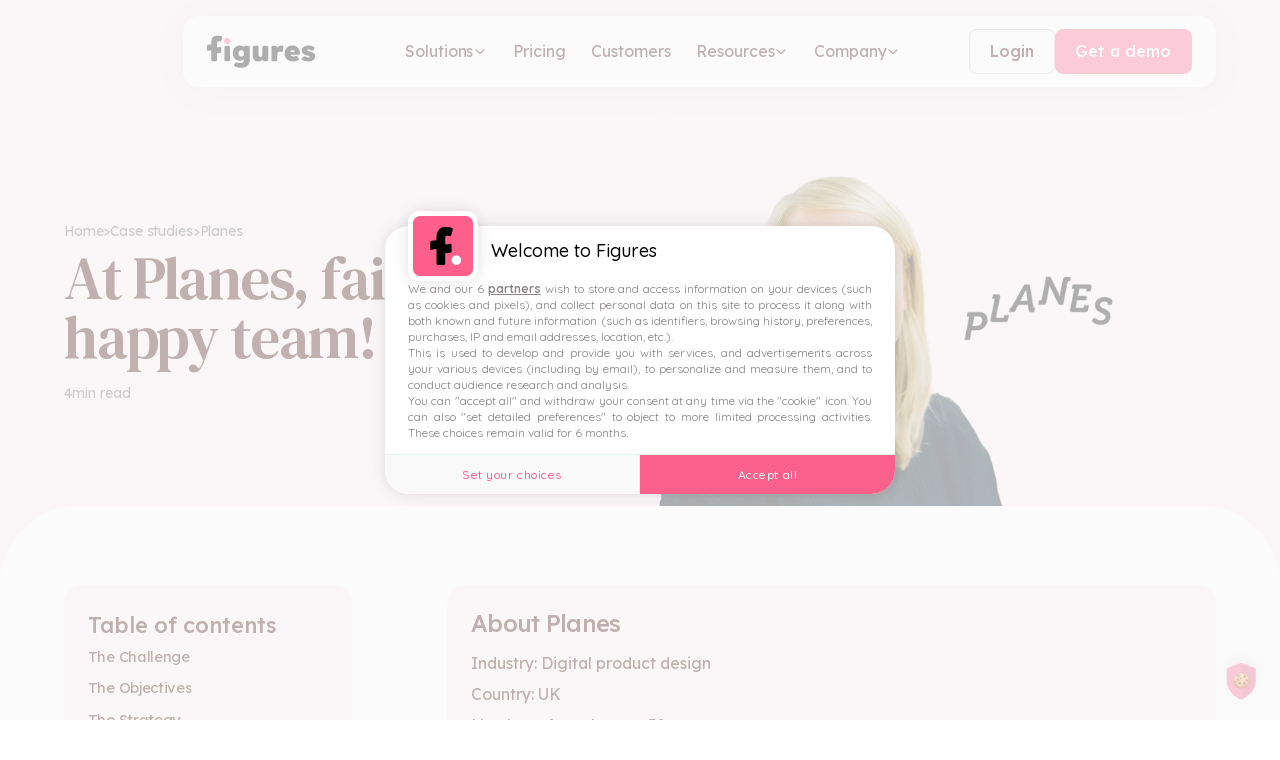

--- FILE ---
content_type: text/html
request_url: https://figures.hr/case-studies/planes
body_size: 18410
content:
<!DOCTYPE html><!-- Last Published: Wed Jan 14 2026 11:38:16 GMT+0000 (Coordinated Universal Time) --><html data-wf-domain="figures.hr" data-wf-page="67ee5e96d7f8117c857ef298" data-wf-site="67d3ea89af67f1aadd178eb2" lang="en" data-wf-collection="67ee5e94d7f8117c857ef17a" data-wf-item-slug="planes"><head><meta charset="utf-8"/><title>Planes</title><link rel="alternate" hrefLang="x-default" href="https://figures.hr/case-studies/planes"/><link rel="alternate" hrefLang="en" href="https://figures.hr/case-studies/planes"/><meta content="At Planes, fair pay = happy team!" name="description"/><meta content="Planes" property="og:title"/><meta content="At Planes, fair pay = happy team!" property="og:description"/><meta content="https://cdn.prod.website-files.com/67d7e1e2f12d2942bb8d0309/67ee90f5f566053e946ff8fb_planes.avif" property="og:image"/><meta content="Planes" property="twitter:title"/><meta content="At Planes, fair pay = happy team!" property="twitter:description"/><meta content="https://cdn.prod.website-files.com/67d7e1e2f12d2942bb8d0309/67ee90f5f566053e946ff8fb_planes.avif" property="twitter:image"/><meta property="og:type" content="website"/><meta content="summary_large_image" name="twitter:card"/><meta content="width=device-width, initial-scale=1" name="viewport"/><meta content="aq-VA1aWF4r1aFe9yP4fhqD2MDl-6barGIlTPp0AvDo" name="google-site-verification"/><link href="https://cdn.prod.website-files.com/67d3ea89af67f1aadd178eb2/css/figures-staging.webflow.shared.a41d901a1.min.css" rel="stylesheet" type="text/css" integrity="sha384-pB2QGh8ZNpb3w+g8gkuqnBwbKBWzKk7rfv4dGAoZJXL/QRMbr8cq1Aligo2zP7ou" crossorigin="anonymous"/><style>@media (max-width:991px) and (min-width:768px) {html.w-mod-js:not(.w-mod-ix) [data-w-id="e9772f4a-3d8b-812b-bd4d-a518627b7bb2"] {height:0px;}}@media (max-width:767px) and (min-width:480px) {html.w-mod-js:not(.w-mod-ix) [data-w-id="e9772f4a-3d8b-812b-bd4d-a518627b7bb2"] {height:0px;}}@media (max-width:479px) {html.w-mod-js:not(.w-mod-ix) [data-w-id="e9772f4a-3d8b-812b-bd4d-a518627b7bb2"] {height:0px;}}</style><link href="https://fonts.googleapis.com" rel="preconnect"/><link href="https://fonts.gstatic.com" rel="preconnect" crossorigin="anonymous"/><script src="https://ajax.googleapis.com/ajax/libs/webfont/1.6.26/webfont.js" type="text/javascript"></script><script type="text/javascript">WebFont.load({  google: {    families: ["DM Serif Text:regular,italic","Lexend:300,regular,500,600,700,800","IBM Plex Mono:700"]  }});</script><script type="text/javascript">!function(o,c){var n=c.documentElement,t=" w-mod-";n.className+=t+"js",("ontouchstart"in o||o.DocumentTouch&&c instanceof DocumentTouch)&&(n.className+=t+"touch")}(window,document);</script><link href="https://cdn.prod.website-files.com/67d3ea89af67f1aadd178eb2/67d98f7b1f0560172242a649_favicon32x32.png" rel="shortcut icon" type="image/x-icon"/><link href="https://cdn.prod.website-files.com/67d3ea89af67f1aadd178eb2/67d98f7d29f943530a17ee2b_favicon256x256.png" rel="apple-touch-icon"/><link href="https://figures.hr/case-studies/planes" rel="canonical"/><!-- Keep this css code to improve the font quality-->
<style>
  * {
  -webkit-font-smoothing: antialiased;
  -moz-osx-font-smoothing: grayscale;
  -o-font-smoothing: antialiased;
}
</style>

<!-- Google Tag Manager -->
<script>
  (function(w,d,s,l,i){w[l]=w[l]||[];w[l].push({'gtm.start':
  new Date().getTime(),event:'gtm.js'});var f=d.getElementsByTagName(s)[0],
  j=d.createElement(s),dl=l!='dataLayer'?'&l='+l:'';j.async=true;j.src=
  'https://gtm.figures.hr/2enpgjcbakx6vub.js?aw='+i.replace(/^GTM-/, '')+dl;f.parentNode.insertBefore(j,f);
  })(window,document,'script','dataLayer','GTM-P5WQQLB');
</script>
<!-- End Google Tag Manager -->

<!--- Splide JS CSS --->
<link rel="stylesheet" href="https://cdnjs.cloudflare.com/ajax/libs/splidejs/4.1.4/css/splide-core.min.css" integrity="sha512-cSogJ0h5p3lhb//GYQRKsQAiwRku2tKOw/Rgvba47vg0+iOFrQ94iQbmAvRPF5+qkF8+gT7XBct233jFg1cBaQ==" crossorigin="anonymous" referrerpolicy="no-referrer" />

<!--- GSAP --->
<script defer src="https://cdnjs.cloudflare.com/ajax/libs/gsap/3.12.5/gsap.min.js"></script>
<script src="https://cdnjs.cloudflare.com/ajax/libs/gsap/3.12.5/ScrollTrigger.min.js"></script>

<!-- [Attributes by Finsweet] CMS Combine -->
<script async src="https://cdn.jsdelivr.net/npm/@finsweet/attributes-cmscombine@1/cmscombine.js"></script>

<!-- [Attributes by Finsweet] Disable scrolling -->
<script defer src="https://cdn.jsdelivr.net/npm/@finsweet/attributes-scrolldisable@1/scrolldisable.js"></script>

<script type="application/ld+json">
{
  "@context": "http://schema.org",
  "@type": "Organization",
  "name": "Figures",
  "url": "https://figures.hr",
  "logo": "https://cdn.prod.website-files.com/62874a1c9bfa6c6d9fba6c17/6453c0b8d92c5860eb5855ed_logo_figures.svg",
  "contactPoint": {
    "@type": "ContactPoint",
    "email": "contact@figures.hr",
    "contactType": "Customer Service",
    "areaServed": ["UK", "France", "Germany"],
    "availableLanguage": ["en", "fr"],
    "hoursAvailable": {
      "@type": "OpeningHoursSpecification",
      "dayOfWeek": [
        "https://schema.org/Monday",
        "https://schema.org/Tuesday",
        "https://schema.org/Wednesday",
        "https://schema.org/Thursday",
        "https://schema.org/Friday"
      ],
      "opens": "09:00",
      "closes": "18:00"
    }
  },
  "sameAs": [
    "https://x.com/figurescomp",
    "https://www.linkedin.com/company/f1gures/",
    "https://www.youtube.com/channel/UCzlXnYQdv1CXv2pYckuIEXQ"
  ],
  "address": {
    "@type": "PostalAddress",
    "streetAddress": "5 boulevard des Bouvets",
    "addressLocality": "Nanterre",
    "postalCode": "92000",
    "addressCountry": "FR"
  },
  "description": "Compensation management software",
  "founder": {
    "@type": "Person",
    "name": "Virgile Raingeard"
  },
  "foundingDate": "2020-09-29",
  "foundingLocation": {
    "@type": "Place",
    "name": "Nanterre, France",
    "address": {
      "@type": "PostalAddress",
      "addressLocality": "Nanterre",
      "addressCountry": "FR"
    }
  }
}
</script>

<script type="application/ld+json">
{
  "@context": "http://schema.org",
  "@type": "SoftwareApplication",
  "name": "Figures",
  "operatingSystem": "Web",
  "applicationCategory": "BusinessApplication",
  "offers": {
    "@type": "Offer",
    "price": "0",
    "priceCurrency": "EUR"
  },
  "aggregateRating": {
    "@type": "AggregateRating",
    "ratingValue": "5",
    "reviewCount": "3"
  },
  "author": {
    "@type": "Organization",
    "name": "Figures"
  }
}
</script><!-- [Attributes by Finsweet] Table of Contents -->
<script defer src="https://cdn.jsdelivr.net/npm/@finsweet/attributes-toc@1/toc.js"></script>

<!-- [Attributes by Finsweet] Powerful Rich Text -->
<script defer src="https://cdn.jsdelivr.net/npm/@finsweet/attributes-richtext@1/richtext.js"></script>

<!-- [Attributes by Finsweet] Social Share -->
<script defer src="https://cdn.jsdelivr.net/npm/@finsweet/attributes-socialshare@1/socialshare.js"></script></head><body><div class="w-embed w-iframe"><!-- Google Tag Manager (noscript) -->
<noscript><iframe src="https://www.googletagmanager.com/ns.html?id=GTM-P5WQQLB"
height="0" width="0" style="display:none;visibility:hidden"></iframe></noscript>
<!-- End Google Tag Manager (noscript) --></div><div class="page-wrapper navbar-on-page"><div class="global-styles"><div class="style-overrides w-embed"><style>
  /* Ensure all elements inherit the color from its parent */
  a,
  .w-input,
  .w-select,
  .w-tab-link,
  .w-nav-link,
  .w-nav-brand,
  .w-dropdown-btn,
  .w-dropdown-toggle,
  .w-slider-arrow-left,
  .w-slider-arrow-right,
  .w-dropdown-link {
    color: inherit;
    text-decoration: inherit;
    font-size: inherit;
  }

  /* Focus state style for keyboard navigation for the focusable elements */
  *[tabindex]:focus-visible,
  input[type="file"]:focus-visible {
    outline: 0.125rem solid #4d65ff;
    outline-offset: 0.125rem;
  }

  /* Get rid of top margin on first element in any rich text element */
  .w-richtext > :not(div):first-child, .w-richtext > div:first-child > :first-child {
    margin-top: 0 !important;
  }

  /* Get rid of bottom margin on last element in any rich text element */
  .w-richtext>:last-child, .w-richtext ol li:last-child, .w-richtext ul li:last-child {
    margin-bottom: 0 !important;
  }

  /* Prevent all click and hover interaction with an element */
  .pointer-events-off {
    pointer-events: none;
  }

  /* Enables all click and hover interaction with an element */
  .pointer-events-on {
    pointer-events: auto;
  }

  /* Create a class of .div-square which maintains a 1:1 dimension of a div */
  .div-square::after {
    content: "";
    display: block;
    padding-bottom: 100%;
  }

  /* Make sure containers never lose their center alignment */
  .container-medium,.container-small, .container-large {
    margin-right: auto !important;
    margin-left: auto !important;
  }

  .display-inline {
    display: inline;
  }

  /* Apply "..." after 3 lines of text */
  .text-style-3lines {
    display: -webkit-box;
    overflow: hidden;
    -webkit-line-clamp: 3;
    -webkit-box-orient: vertical;
  }

  /* Apply "..." after 2 lines of text */
  .text-style-2lines {
    display: -webkit-box;
    overflow: hidden;
    -webkit-line-clamp: 2;
    -webkit-box-orient: vertical;
  }

  /* Adds inline flex display */
  .display-inlineblock {
    display: inline-block;
  }

  /* These classes are never overwritten */
  .hide {
    display: none !important;
  }

  /* Remove default Webflow chevron from form select */
  select{
    -webkit-appearance:none;
  }


  @media screen and (max-width: 991px) {
    .hide, .hide-tablet {
      display: none !important;
    }
  }
  @media screen and (max-width: 767px) {
    .hide-mobile-landscape{
      display: none !important;
    }
  }
  @media screen and (max-width: 479px) {
    .hide-mobile{
      display: none !important;
    }
  }

  .margin-0 {
    margin: 0rem !important;
  }

  .padding-0 {
    padding: 0rem !important;
  }

  .spacing-clean {
    padding: 0rem !important;
    margin: 0rem !important;
  }

  .margin-top {
    margin-right: 0rem !important;
    margin-bottom: 0rem !important;
    margin-left: 0rem !important;
  }

  .padding-top {
    padding-right: 0rem !important;
    padding-bottom: 0rem !important;
    padding-left: 0rem !important;
  }

  .margin-right {
    margin-top: 0rem !important;
    margin-bottom: 0rem !important;
    margin-left: 0rem !important;
  }

  .padding-right {
    padding-top: 0rem !important;
    padding-bottom: 0rem !important;
    padding-left: 0rem !important;
  }

  .margin-bottom {
    margin-top: 0rem !important;
    margin-right: 0rem !important;
    margin-left: 0rem !important;
  }

  .padding-bottom {
    padding-top: 0rem !important;
    padding-right: 0rem !important;
    padding-left: 0rem !important;
  }

  .margin-left {
    margin-top: 0rem !important;
    margin-right: 0rem !important;
    margin-bottom: 0rem !important;
  }

  .padding-left {
    padding-top: 0rem !important;
    padding-right: 0rem !important;
    padding-bottom: 0rem !important;
  }

  .margin-horizontal {
    margin-top: 0rem !important;
    margin-bottom: 0rem !important;
  }

  .padding-horizontal {
    padding-top: 0rem !important;
    padding-bottom: 0rem !important;
  }

  .margin-vertical {
    margin-right: 0rem !important;
    margin-left: 0rem !important;
  }

  .padding-vertical {
    padding-right: 0rem !important;
    padding-left: 0rem !important;
  }

  /* Apply "..." at 100% width */
  .truncate-width { 
    width: 100%; 
    white-space: nowrap; 
    overflow: hidden; 
    text-overflow: ellipsis; 
  }
  /* Removes native scrollbar */
  .no-scrollbar {
    -ms-overflow-style: none;
    overflow: -moz-scrollbars-none; 
  }

  .no-scrollbar::-webkit-scrollbar {
    display: none;
  }

  .splide__pagination li {
    padding: 0;
  }

  span.highlight::after,
  .cta_heading strong::after {
    content: '';
    position: absolute;
    top: -1%;
    bottom: 0;
    left: 0;
    width: 100%;
    height: 115%;
    background-color: var(--colors--color-brand--pink-500);
    z-index: -1;
    border-radius: 8px;
    transform: rotate(-2deg);
  }

  .cta_heading strong {
    position: relative;
    display: inline-block;
    color: white;
    font-weight: inherit;
  }

  /* Reset all richtext elements */
  .rich-text-reset > * {
    font-family: inherit;
    font-weight: inherit;
    font-size: inherit;
    line-height: inherit;
    letter-spacing: inherit;
    text-transform: inherit;
    color: inherit;
    text-align: inherit;
    margin: 0;
  }

  .article_richtext blockquote:has(em) {
    background: var(--colors--color-brand--pink-200);
    padding: 1.5rem;
    border: 0;
    border-radius: 1rem;
    font-size: 1rem;
  }

  .article_richtext blockquote em {
    font-style: normal;
  }

  @media (min-width: 992px) {
    .benefits_tab-link {
      color: var(--colors--neutral-lighter);
    }
  }

  .filters_radio:has(.filters_button.w--redirected-checked) {
    border: 1px solid black;
    color: black;
  }

  .featured-articles_item:nth-child(even) .featured-articles_image-wrapper {
    order: 1;
  }

  .testimonial-card_quote::before {
    content: "“";
  }

  .testimonial-card_quote::after {
    content: "”";
  }

  @media (max-width: 478px) {
    .testimonial-solo_quote::before {
      content: "“";
    }

    .testimonial-solo_quote::after {
      content: "”";
    }
  }

  @media (min-width: 992px) {
    .splide__slide.is-blog.is-active .articles_item-link {
      transform: scale(1.1);
    }

    .splide__slide.is-case.is-active .featured-studies_item-link {
      transform: scale(1.1);
    }
  }

  .solutions_menu_link.w--current .solutions_menu_bullet {
    transform: scale(1);
  }

  .baseline_text h2 {
    font-family: inherit;
    font-size: inherit;
    line-height: inherit;
  }

  .article_richtext .button {
    color: white !important;
    text-decoration: none;
  }

  .article_richtext ul li,
  .case-content_richtext ul li {
    background-image: url(https://cdn.prod.website-files.com/67d3ea89af67f1aadd178eb2/67ea6b125c1408aabab8d8e7_arrow.svg);
    background-position: -1px 2px;
    background-repeat: no-repeat;
    background-size: 1.25rem 1.25rem;
    padding-left: 2rem;
  }

  .case-content_richtext h1 strong,
  .case-content_richtext h2 strong,
  .case-content_richtext h3 strong,
  .case-content_richtext h4 strong,
  .case-content_richtext h5 strong,
  .case-content_richtext h6 strong {
    font-weight: inherit;
  }

  .article_richtext h1 strong,
  .article_richtext h2 strong,
  .article_richtext h3 strong,
  .article_richtext h4 strong,
  .article_richtext h5 strong,
  .article_richtext h6 strong {
    font-weight: inherit;
  }

  .faq_title::selection {
    background: transparent;
    color: inherit;
  }

  .faq_title::-moz-selection {
    background: transparent;
    color: inherit;
  }

  .article-filter_radio:has(.article-filter_button.w--redirected-checked) {
    border: 1px solid #ff608b;
    background-color: #ff608b;
    color: white;
  }

  .article_richtext > .ia_component:first-child {
    margin-top: 0 !important;
  }
  
  select:has(option[value=""]:checked) {
    color: #aaa;
  }
</style>

<style>
  html { font-size: calc(0.90625rem + 0.10416666666666666vw); }
  @media screen and (max-width:1920px) { html { font-size: calc(0.90625rem + 0.10416666666666669vw); } }
</style></div><div class="style-design-mode w-embed"><style>
  /* Editor tweak */
  .wf-design-mode .splide__list.is-logos,
  .wf-design-mode .splide__list.is-logos-cms {
  	display: flex;
    justify-content: space-between;
  }
  
  .wf-design-mode .map_country_list {
  	overflow-x: auto;
  }
</style></div></div><div data-collapse="medium" data-animation="default" data-duration="400" fs-scrolldisable-element="smart-nav" data-easing="ease" data-easing2="ease" role="banner" class="navbar_component w-nav"><div class="navbar_container"><a href="/?r=0" aria-label="Figures Home" class="navbar_logo-link w-nav-brand"><img width="112" height="35" alt="Figures logo" src="https://cdn.prod.website-files.com/67d3ea89af67f1aadd178eb2/67d3f689b192456f235a756f_figures_logo.svg" loading="eager" class="navbar_logo"/></a><nav role="navigation" id="w-node-_98bb398f-4454-b38c-065c-0c76aaa954cc-aaa954c8" class="navbar_menu w-nav-menu"><div class="navbar_menu-link-wrapper"><div class="navbar_menu-links"><div data-delay="200" data-hover="true" data-w-id="98bb398f-4454-b38c-065c-0c76aaa954cf" class="navbar_menu-dropdown w-dropdown"><div class="navbar_dropdown-toggle w-dropdown-toggle"><div>Solutions</div><div class="navbar_dropdown-icon w-embed"><svg width="100%" height="100%" viewBox="0 0 24 24" fill="none" xmlns="http://www.w3.org/2000/svg">
<path d="M11.2067 16.6705C11.6461 17.1098 12.3596 17.1098 12.799 16.6705L19.5477 9.92179C19.987 9.48243 19.987 8.76889 19.5477 8.32953C19.1083 7.89016 18.3948 7.89016 17.9554 8.32953L12.0011 14.2838L6.04679 8.33304C5.60743 7.89367 4.89389 7.89367 4.45453 8.33304C4.01516 8.77241 4.01516 9.48594 4.45453 9.92531L11.2032 16.674L11.2067 16.6705Z" fill="currentColor"/>
</svg></div></div><nav class="navbar_dropdown-list w-dropdown-list"><a href="/solutions/benchmark" class="navbar_dropdown-link w-dropdown-link">Benchmark</a><a href="/solutions/figures-x-mercer" class="navbar_dropdown-link w-dropdown-link">Figures x Mercer</a><a href="/solutions/salary-bands" class="navbar_dropdown-link w-dropdown-link">Salary Bands</a><a href="/solutions/compensation-review" class="navbar_dropdown-link w-dropdown-link">Compensation Review</a><a href="/solutions/pay-equity" class="navbar_dropdown-link w-dropdown-link">Pay Equity</a><a href="/solutions/pay-transparency" class="navbar_dropdown-link w-dropdown-link">Pay Transparency</a></nav></div><a href="/pricing" class="navbar_link w-nav-link">Pricing</a><a href="/case-studies" class="navbar_link w-nav-link">Customers</a><div data-delay="200" data-hover="true" data-w-id="98bb398f-4454-b38c-065c-0c76aaa954de" class="navbar_menu-dropdown w-dropdown"><div class="navbar_dropdown-toggle w-dropdown-toggle"><div>Resources</div><div class="navbar_dropdown-icon w-embed"><svg width="100%" height="100%" viewBox="0 0 24 24" fill="none" xmlns="http://www.w3.org/2000/svg">
<path d="M11.2067 16.6705C11.6461 17.1098 12.3596 17.1098 12.799 16.6705L19.5477 9.92179C19.987 9.48243 19.987 8.76889 19.5477 8.32953C19.1083 7.89016 18.3948 7.89016 17.9554 8.32953L12.0011 14.2838L6.04679 8.33304C5.60743 7.89367 4.89389 7.89367 4.45453 8.33304C4.01516 8.77241 4.01516 9.48594 4.45453 9.92531L11.2032 16.674L11.2067 16.6705Z" fill="currentColor"/>
</svg></div></div><nav class="navbar_dropdown-list w-dropdown-list"><a href="/blog" class="navbar_dropdown-link w-dropdown-link">Blog</a><a href="/lp/compclub" class="navbar_dropdown-link w-dropdown-link">CompClub</a><a href="/guides" class="navbar_dropdown-link w-dropdown-link">Guides</a><a href="https://app.getcontrast.io/figures" class="navbar_dropdown-link w-dropdown-link">Webinars</a></nav></div><div data-delay="200" data-hover="true" data-w-id="98bb398f-4454-b38c-065c-0c76aaa954e9" class="navbar_menu-dropdown is-last w-dropdown"><div class="navbar_dropdown-toggle w-dropdown-toggle"><div>Company</div><div class="navbar_dropdown-icon w-embed"><svg width="100%" height="100%" viewBox="0 0 24 24" fill="none" xmlns="http://www.w3.org/2000/svg">
<path d="M11.2067 16.6705C11.6461 17.1098 12.3596 17.1098 12.799 16.6705L19.5477 9.92179C19.987 9.48243 19.987 8.76889 19.5477 8.32953C19.1083 7.89016 18.3948 7.89016 17.9554 8.32953L12.0011 14.2838L6.04679 8.33304C5.60743 7.89367 4.89389 7.89367 4.45453 8.33304C4.01516 8.77241 4.01516 9.48594 4.45453 9.92531L11.2032 16.674L11.2067 16.6705Z" fill="currentColor"/>
</svg></div></div><nav class="navbar_dropdown-list w-dropdown-list"><a href="/about-us" class="navbar_dropdown-link w-dropdown-link">About us</a><a href="/press" class="navbar_dropdown-link w-dropdown-link">Press</a><a href="/security" class="navbar_dropdown-link w-dropdown-link">Security</a><a href="/partners-integrations" class="navbar_dropdown-link w-dropdown-link">Partners &amp; Integrations</a></nav></div></div><div class="navbar_menu-btn-wrapper"><a href="/demo" class="button w-button">Get a demo</a></div></div></nav><div id="w-node-_98bb398f-4454-b38c-065c-0c76aaa954f4-aaa954c8" class="navbar_button-wrapper"><a href="#" class="button is-secondary is-small hide-tablet w-button">Login</a><a href="/demo" class="button is-small is-navbar w-button">Get a demo</a></div><div class="navbar_menu-button w-nav-button"><div class="menu-icon2"><div class="menu-icon_line-top"></div><div class="menu-icon_line-middle"><div class="menu-icon_line-middle-inner"></div></div><div class="menu-icon_line-bottom"></div></div></div></div><div class="login-modal_component"><div class="login-modal_content-wrapper"><div class="login-modal_list"><div class="login-modal_header"><div class="login-modal_heading">Log in Figures<br/></div><div class="login-modal_logo-wrapper"><img src="https://cdn.prod.website-files.com/67d3ea89af67f1aadd178eb2/67d98f7d29f943530a17ee2b_favicon256x256.png" loading="eager" width="128" height="128" alt="Favicon 256x256" class="login-modal_logo"/></div></div><div class="login-modal_row"><div class="login-modal_label">If your company uses Google Workspace<br/></div><a href="https://app.figures.hr/api/auth/google/redirect" class="button is-small w-button">Login with Google</a></div><div class="login-modal_row"><div class="login-modal_label">If your company uses Microsoft 365</div><a href="https://app.figures.hr/api/auth/microsoft/redirect" class="button is-small w-button">Login with Microsoft</a></div><div class="login-modal_row"><div class="login-modal_label">If your company uses SAML SSO<br/></div><a href="https://app.figures.hr/sign-in?saml-sso" class="button is-small w-button">Login with SAML SSO</a></div><div class="login-modal_row"><div class="login-modal_label">If you prefer to receive a login link by email<br/></div><a href="https://app.figures.hr/sign-in?login-link" class="button is-small w-button">Sign-in with a login link</a></div></div><a href="#" class="login-modal_close-button w-inline-block"><img width="32" height="32" alt="Close" src="https://cdn.prod.website-files.com/67d3ea89af67f1aadd178eb2/67f2944d4ed8bfee392abd96_icon_close-modal.svg" loading="eager"/></a></div><div class="login-modal_background-overlay"></div></div><div class="code-setup w-embed w-script"><script>
  document.addEventListener("DOMContentLoaded", function () {
    gsap.registerPlugin(ScrollTrigger);

    ScrollTrigger.matchMedia({
      "(max-width: 767px)": function () {
        const el = document.querySelector(".navbar_button-wrapper");

        gsap.set(el, { scale: 0, opacity: 0 });

        gsap.to(el, {
          scale: 1,
          opacity: 1,
          duration: 0.4,
          ease: "power2.out",
          scrollTrigger: {
            trigger: "body",
            start: "top+=500 top",
            toggleActions: "play none none none"
          }
        });
      }
    });
  });

</script></div></div><main class="main-wrapper max-width-full"><section class="section_case-header background-color-secondary"><div class="padding-global padding-custom-case"><div class="container-large"><div class="case-header_component"><div id="w-node-e9772f4a-3d8b-812b-bd4d-a518627b7b90-857ef298" class="case-header_content"><div class="breadcrumb_container"><ul itemscope="" itemtype="https://schema.org/BreadcrumbList" class="breadcrumb_component"><li itemprop="itemListElement" itemscope="" itemtype="https://schema.org/ListItem" class="breadcrumb_item"><a href="/?r=0" itemprop="item" class="breadcrumb_link w-inline-block"><span itemprop="name">Home</span></a><div class="breadcrumb_meta w-embed"><meta itemprop="position" content="1" /></div></li><li class="breadcrumb_item"><div>&gt;</div></li><li itemprop="itemListElement" itemscope="" itemtype="https://schema.org/ListItem" class="breadcrumb_item"><a href="/case-studies" itemprop="item" class="breadcrumb_link w-inline-block"><span itemprop="name">Case studies</span></a><div class="breadcrumb_meta w-embed"><meta itemprop="position" content="2" /></div></li><li class="breadcrumb_item"><div>&gt;</div></li><li itemprop="itemListElement" itemscope="" itemtype="https://schema.org/ListItem" class="breadcrumb_item"><span itemprop="name" class="breadcrumb_current">Planes</span><div class="breadcrumb_meta w-embed"><meta itemprop="position" content="3" /></div></li></ul></div><h1 class="case-header_heading">At Planes, fair pay = happy team!</h1><div class="case-header_metas"><div class="case-header_reading-time"><div time-to-read=".case-content_richtext" class="case-header_reading-time-number">2</div><div class="case-header_reading-time-text">min read</div></div></div></div><div class="case-header_image-wrapper"><img width="610" height="327" alt="" src="https://cdn.prod.website-files.com/67d7e1e2f12d2942bb8d0309/67ee90f5f566053e946ff8fb_planes.avif" loading="lazy" sizes="(max-width: 767px) 100vw, 610px" srcset="https://cdn.prod.website-files.com/67d7e1e2f12d2942bb8d0309/67ee90f5f566053e946ff8fb_planes-p-500.avif 500w, https://cdn.prod.website-files.com/67d7e1e2f12d2942bb8d0309/67ee90f5f566053e946ff8fb_planes-p-800.avif 800w, https://cdn.prod.website-files.com/67d7e1e2f12d2942bb8d0309/67ee90f5f566053e946ff8fb_planes.avif 1668w" class="case-header_image"/></div></div></div></div></section><section class="section_case-content background-color-secondary"><div class="section-decoration is-white"><div class="padding-global padding-section-medium"><div class="container-large"><div class="case-content_component"><div class="case-content_sidebar"><div class="case-content_sidebar-toc"><div data-w-id="e9772f4a-3d8b-812b-bd4d-a518627b7bae" class="article_sidebar-heading-wrapper"><div class="article_sidebar-heading">Table of contents</div><div class="article_accordion-icon w-embed"><svg width=" 100%" height=" 100%" viewBox="0 0 16 16" fill="none" xmlns="http://www.w3.org/2000/svg">
<path fill-rule="evenodd" clip-rule="evenodd" d="M2.55806 6.29544C2.46043 6.19781 2.46043 6.03952 2.55806 5.94189L3.44195 5.058C3.53958 4.96037 3.69787 4.96037 3.7955 5.058L8.00001 9.26251L12.2045 5.058C12.3021 4.96037 12.4604 4.96037 12.5581 5.058L13.4419 5.94189C13.5396 6.03952 13.5396 6.19781 13.4419 6.29544L8.17678 11.5606C8.07915 11.6582 7.92086 11.6582 7.82323 11.5606L2.55806 6.29544Z" fill="currentColor"/>
</svg></div></div><div data-w-id="e9772f4a-3d8b-812b-bd4d-a518627b7bb2" class="article_link-content"><div class="article_link-wrapper is-h2"><a href="#" class="article_link w-inline-block"><div fs-toc-element="link">Heading 2</div></a><div class="article_link-wrapper is-h3"><a href="#" class="article_link w-inline-block"><div fs-toc-element="link">Heading 3</div></a></div></div></div><div class="share_component is-desktop"><div class="share_heading">Share</div><div class="share_list"><a js-util-copy="url" href="#" class="share_item is-copy w-inline-block"><div class="share_item-icon is-copy w-embed"><svg viewBox="0 0 24 24" fill="none" xmlns="http://www.w3.org/2000/svg">
<path fill-rule="evenodd" clip-rule="evenodd" d="M18.5345 5.46548C16.5805 3.51151 13.4125 3.51151 11.4586 5.46548L11.4539 5.47013L10.7024 6.21174C10.3094 6.59969 9.67621 6.59553 9.28826 6.20244C8.90031 5.80936 8.90447 5.17621 9.29756 4.78826L10.0468 4.04885C12.782 1.31624 17.2145 1.31705 19.9487 4.05127C22.683 6.78551 22.6838 11.2181 19.9511 13.9533L19.9487 13.9557L19.2117 14.7024C18.8238 15.0955 18.1906 15.0997 17.7976 14.7117C17.4045 14.3238 17.4003 13.6906 17.7883 13.2976L18.5345 12.5414C20.4885 10.5875 20.4885 7.41946 18.5345 5.46548ZM6.20244 9.28826C6.59553 9.67621 6.59969 10.3094 6.21174 10.7024L5.46549 11.4586C3.51152 13.4125 3.51151 16.5805 5.46548 18.5345C7.41946 20.4885 10.5875 20.4885 12.5414 18.5345L12.5461 18.5299L13.2976 17.7883C13.6906 17.4003 14.3238 17.4045 14.7117 17.7976C15.0997 18.1906 15.0955 18.8238 14.7024 19.2117L13.9557 19.9487L13.9532 19.9511C11.218 22.6838 6.78549 22.6829 4.05127 19.9487C1.31705 17.2145 1.31624 12.782 4.04886 10.0467L4.78826 9.29756C5.17621 8.90447 5.80936 8.90031 6.20244 9.28826ZM14.7071 9.29289C15.0976 9.68342 15.0976 10.3166 14.7071 10.7071L10.7071 14.7071C10.3166 15.0976 9.68342 15.0976 9.29289 14.7071C8.90237 14.3166 8.90237 13.6834 9.29289 13.2929L13.2929 9.29289C13.6834 8.90237 14.3166 8.90237 14.7071 9.29289Z" fill="currentColor"/>
</svg></div><div js-util-copy-message="message" class="share_tooltip hide">Lien copié !</div></a><a fs-socialshare-element="Facebook" href="#" class="share_item is-facebook w-inline-block"><div class="share_item-icon w-embed"><svg viewBox="0 0 24 24" fill="none" xmlns="http://www.w3.org/2000/svg">
<path d="M13.4908 20.9999V12.7892H16.4391L16.8805 9.58941H13.4908V7.54642C13.4908 6.62001 13.766 5.98861 15.1873 5.98861L17 5.98783V3.12595C16.6864 3.0871 15.6104 3 14.3586 3C11.7452 3 9.95593 4.49113 9.95593 7.22968V9.5895H7V12.7893H9.95584V21L13.4908 20.9999Z" fill="currentColor"/>
</svg></div></a><a href="#" class="share_item is-linkedin w-inline-block"><div class="share_item-icon w-embed"><svg viewBox="0 0 24 24" fill="none" xmlns="http://www.w3.org/2000/svg">
<path fill-rule="evenodd" clip-rule="evenodd" d="M13.5545 10.5372C13.6326 10.4534 13.6636 10.4274 13.6855 10.3955C14.7527 8.84011 16.2775 8.38229 18.0567 8.65564C20.113 8.97176 21.4288 10.4089 21.7646 12.6083C21.8444 13.1299 21.8838 13.6531 21.8838 14.1805C21.883 16.3698 21.8788 18.5591 21.8889 20.7493C21.8906 20.9958 21.8293 21.0679 21.5765 21.0654C20.4279 21.052 19.2784 21.052 18.1298 21.0654C17.8787 21.0679 17.814 20.9967 17.8157 20.7493C17.825 18.7076 17.8216 16.665 17.8199 14.6232C17.8199 14.1587 17.7872 13.6975 17.6562 13.2489C17.2372 11.8076 15.5948 11.3011 14.426 12.2603C13.7938 12.7777 13.5469 13.4628 13.552 14.2686C13.562 16.1946 13.5553 18.1215 13.5553 20.0475C13.5553 20.2999 13.5411 20.5539 13.5595 20.8046C13.5755 21.0227 13.4865 21.0654 13.2883 21.0637C12.1187 21.0562 10.9482 21.0554 9.77857 21.0637C9.56614 21.0654 9.48973 21.0227 9.49225 20.7896C9.50904 19.053 9.5166 17.3165 9.51744 15.58C9.51744 13.4435 9.51324 11.3061 9.49896 9.16964C9.49729 8.9357 9.54682 8.86611 9.78864 8.86946C10.9583 8.88288 12.1288 8.88036 13.2984 8.87114C13.5091 8.86946 13.5679 8.93235 13.5612 9.13694C13.5469 9.57715 13.557 10.0182 13.557 10.5389L13.5545 10.5372Z" fill="currentColor"/>
<path fill-rule="evenodd" clip-rule="evenodd" d="M7.26636 14.9672C7.26636 16.8924 7.26216 18.8184 7.2714 20.7436C7.27224 20.9826 7.22438 21.0681 6.96325 21.0648C5.80453 21.0497 4.64496 21.053 3.48624 21.0623C3.27129 21.0639 3.19824 21.0103 3.19908 20.7847C3.20496 16.9016 3.20412 13.0194 3.19824 9.13629C3.19824 8.93421 3.24694 8.8663 3.46021 8.86797C4.64077 8.87804 5.82048 8.87887 7.00019 8.86797C7.23529 8.86546 7.27224 8.95098 7.2714 9.15893C7.26384 11.095 7.2672 13.0311 7.2672 14.9672H7.26636Z" fill="currentColor"/>
<path fill-rule="evenodd" clip-rule="evenodd" d="M5.26625 3C6.82129 3.00168 7.83139 4.23176 7.46279 5.67397C7.18402 6.76318 6.05637 7.39038 4.75407 7.17908C3.37116 6.9552 2.60036 5.60689 3.11002 4.3047C3.42825 3.49136 4.24188 2.99916 5.26625 3Z" fill="currentColor"/>
</svg></div></a><a fs-socialshare-element="Twitter" href="#" class="share_item is-twitter w-inline-block"><div class="share_item-icon w-embed"><svg viewBox="0 0 32 32" fill="none" xmlns="http://www.w3.org/2000/svg">
<path d="M22.8679 5.16406H26.5467L18.4694 14.361L27.9062 26.8368H20.5007L14.7027 19.2554L8.06486 26.8368H4.38609L12.9432 17.0001L3.90625 5.16406H11.4957L16.734 12.0898L22.8679 5.16406ZM21.5804 24.6776H23.6197L10.4241 7.24337H8.23281L21.5804 24.6776Z" fill="currentColor"/>
</svg></div></a></div></div></div></div><div id="w-node-e9772f4a-3d8b-812b-bd4d-a518627b7bc5-857ef298" class="case-content_wrapper"><div class="case-content_company"><div class="case-content_intro w-richtext"><h2>About Planes</h2><p>Industry: Digital product design </p><p>Country: UK</p><p>Number of employees: 30+</p><p><strong>Planes are a digital product studio partnering with startups, scaleups and leaders to experiment and launch digital products and services that people love. We spoke to People Manager, Sophie Aspden, to hear how Planes is using Figures to promote genuine transparency and employee wellbeing. </strong></p></div></div><div fs-richtext-element="rich-text" fs-toc-element="contents" fs-toc-offsettop="8rem" class="case-content_richtext w-richtext"><h2><strong>The Challenge</strong></h2><p>At Planes, a happy team is high on the agenda. The company has made it onto Flexa’s <a href="https://flexa.careers/flexa100">Top 20 Most Flexible Companies</a> list for the past two years; offering extra parental leave and flexible working as standard, Planes regularly reviews its policies to ensure that employees are supported to give their best.</p><p>People Lead Sophie believes that her role is all about their wellbeing:</p><p>“I&#x27;m the people lead at Planes, so I look after our team&#x27;s experiences, end to end – from their first interactions through to when they want to leave.  My main goal is to make sure that Planes is a place where our team members are growing and feel supported along that journey… and very importantly that they enjoy being here. We believe that by making sure our team is paid fairly, we will not only have a more diverse team but a happier one.”</p><h2><strong>The Objectives</strong></h2><p>In order to offer fair pay, not just to new hires but also existing employees, Planes needed to access benchmarking data.  </p><p>But, as an agency, they found their options were limited. The team struggled to access salary data which was relevant to their own roles. “A lot of salary data is predominantly start-ups and scale-ups. A lot of places don’t have salary figures on job descriptions. So I’d be speaking to people to find out what theirs were.”</p><p>Using Figures, Sophie was able to filter the data and examine salaries at similar businesses. “Figures has the option to benchmark against agencies and consultancies too which has allowed for accurate benchmarking </p><h2><strong>The Strategy</strong></h2><p>Salary data is helpful at two key times: when new roles are created and during salary reviews. </p><p>Planes has transparent salary bandings for all levels. “We recently did some team design work and introduced levels into the business. We used Figures to see if our salary banding is actually correct – more data means we can make better and more informed decisions.”</p><p>The company also conducts regular pay reviews.  “We have team growth meetings every four months, in which we look at everyone’s pay across the board to see if there are any discrepancies from new hires. People know when these will happen, so they can always say if they are looking for a pay rise or promotion. By doing this regularly we’re looking to increase equality across the team” </p><p>A transparent salary structure means that employees can see their positions and project their own progression. “If they request a pay rise, their development manager puts forward their recommendations and they get a decision afterwards. If they haven’t got what they wanted, they will get feedback on the why, and what&#x27;s needed to get them there next time”</p><h2><strong>The Results</strong></h2><h3>Employees benefit from salary transparency. </h3><p><strong>‍</strong>“Transparency here is already important but now our teams can see that we’re looking to be competitive and are able to see that we’re benchmarking against other companies. We’re also able to share the analysis around the gender pay gap and how that’s broken down between management and practices.  I think that’s super helpful and shows that as a business we care about those scores and that it’s something we’re focussing on.”</p><h3><strong>New roles can be accurately levelled</strong><strong>.</strong></h3><p>“When thinking about new roles, we can see where they should lie using market data and our bandings, which helps us to stay competitive and pay at the right level. It’s definitely saved time for me.”</p><h3>Benchmarking can be carried out on a regular basis – which helps the company do their part towards reducing the gender pay gap.</h3><p>“I like to review the data yearly to understand if there have been any changes.  The big one for me is the gender pay gap analysis; that’s awesome and something that would have been super time-consuming for me to figure out.  It was really cool to share that with the team and see what we’re doing to help or improve it.”</p><p><strong>Figures’ new budgeting feature enables the People team to plan raises. “Previously, I had to figure out an Excel formula to work out what a 10% or 20% increase across the year would do to our top line. Now Figures can do that, taking inflation into account as well. That’s going to be really helpful.”</strong></p><blockquote><strong>“What&#x27;s really good is that using Figures let’s us show the team that what we&#x27;re doing is positive for them. They can understand. Otherwise, you can say, ‘Oh, we benchmark’, but the team don&#x27;t know what that really see where that comes from, by being able to share the data from Figures and show that it’s against a huge data set increases the transparency and trust behind the decisions.”<br/></strong></blockquote></div><div class="share_component is-mobile"><div class="share_heading">Share</div><div class="share_list"><a js-util-copy="url" href="#" class="share_item is-copy w-inline-block"><div class="share_item-icon is-copy w-embed"><svg viewBox="0 0 24 24" fill="none" xmlns="http://www.w3.org/2000/svg">
<path fill-rule="evenodd" clip-rule="evenodd" d="M18.5345 5.46548C16.5805 3.51151 13.4125 3.51151 11.4586 5.46548L11.4539 5.47013L10.7024 6.21174C10.3094 6.59969 9.67621 6.59553 9.28826 6.20244C8.90031 5.80936 8.90447 5.17621 9.29756 4.78826L10.0468 4.04885C12.782 1.31624 17.2145 1.31705 19.9487 4.05127C22.683 6.78551 22.6838 11.2181 19.9511 13.9533L19.9487 13.9557L19.2117 14.7024C18.8238 15.0955 18.1906 15.0997 17.7976 14.7117C17.4045 14.3238 17.4003 13.6906 17.7883 13.2976L18.5345 12.5414C20.4885 10.5875 20.4885 7.41946 18.5345 5.46548ZM6.20244 9.28826C6.59553 9.67621 6.59969 10.3094 6.21174 10.7024L5.46549 11.4586C3.51152 13.4125 3.51151 16.5805 5.46548 18.5345C7.41946 20.4885 10.5875 20.4885 12.5414 18.5345L12.5461 18.5299L13.2976 17.7883C13.6906 17.4003 14.3238 17.4045 14.7117 17.7976C15.0997 18.1906 15.0955 18.8238 14.7024 19.2117L13.9557 19.9487L13.9532 19.9511C11.218 22.6838 6.78549 22.6829 4.05127 19.9487C1.31705 17.2145 1.31624 12.782 4.04886 10.0467L4.78826 9.29756C5.17621 8.90447 5.80936 8.90031 6.20244 9.28826ZM14.7071 9.29289C15.0976 9.68342 15.0976 10.3166 14.7071 10.7071L10.7071 14.7071C10.3166 15.0976 9.68342 15.0976 9.29289 14.7071C8.90237 14.3166 8.90237 13.6834 9.29289 13.2929L13.2929 9.29289C13.6834 8.90237 14.3166 8.90237 14.7071 9.29289Z" fill="currentColor"/>
</svg></div><div js-util-copy-message="message" class="share_tooltip hide">Lien copié !</div></a><a fs-socialshare-element="Facebook" href="#" class="share_item is-facebook w-inline-block"><div class="share_item-icon w-embed"><svg viewBox="0 0 24 24" fill="none" xmlns="http://www.w3.org/2000/svg">
<path d="M13.4908 20.9999V12.7892H16.4391L16.8805 9.58941H13.4908V7.54642C13.4908 6.62001 13.766 5.98861 15.1873 5.98861L17 5.98783V3.12595C16.6864 3.0871 15.6104 3 14.3586 3C11.7452 3 9.95593 4.49113 9.95593 7.22968V9.5895H7V12.7893H9.95584V21L13.4908 20.9999Z" fill="currentColor"/>
</svg></div></a><a href="#" class="share_item is-linkedin w-inline-block"><div class="share_item-icon w-embed"><svg viewBox="0 0 24 24" fill="none" xmlns="http://www.w3.org/2000/svg">
<path fill-rule="evenodd" clip-rule="evenodd" d="M13.5545 10.5372C13.6326 10.4534 13.6636 10.4274 13.6855 10.3955C14.7527 8.84011 16.2775 8.38229 18.0567 8.65564C20.113 8.97176 21.4288 10.4089 21.7646 12.6083C21.8444 13.1299 21.8838 13.6531 21.8838 14.1805C21.883 16.3698 21.8788 18.5591 21.8889 20.7493C21.8906 20.9958 21.8293 21.0679 21.5765 21.0654C20.4279 21.052 19.2784 21.052 18.1298 21.0654C17.8787 21.0679 17.814 20.9967 17.8157 20.7493C17.825 18.7076 17.8216 16.665 17.8199 14.6232C17.8199 14.1587 17.7872 13.6975 17.6562 13.2489C17.2372 11.8076 15.5948 11.3011 14.426 12.2603C13.7938 12.7777 13.5469 13.4628 13.552 14.2686C13.562 16.1946 13.5553 18.1215 13.5553 20.0475C13.5553 20.2999 13.5411 20.5539 13.5595 20.8046C13.5755 21.0227 13.4865 21.0654 13.2883 21.0637C12.1187 21.0562 10.9482 21.0554 9.77857 21.0637C9.56614 21.0654 9.48973 21.0227 9.49225 20.7896C9.50904 19.053 9.5166 17.3165 9.51744 15.58C9.51744 13.4435 9.51324 11.3061 9.49896 9.16964C9.49729 8.9357 9.54682 8.86611 9.78864 8.86946C10.9583 8.88288 12.1288 8.88036 13.2984 8.87114C13.5091 8.86946 13.5679 8.93235 13.5612 9.13694C13.5469 9.57715 13.557 10.0182 13.557 10.5389L13.5545 10.5372Z" fill="currentColor"/>
<path fill-rule="evenodd" clip-rule="evenodd" d="M7.26636 14.9672C7.26636 16.8924 7.26216 18.8184 7.2714 20.7436C7.27224 20.9826 7.22438 21.0681 6.96325 21.0648C5.80453 21.0497 4.64496 21.053 3.48624 21.0623C3.27129 21.0639 3.19824 21.0103 3.19908 20.7847C3.20496 16.9016 3.20412 13.0194 3.19824 9.13629C3.19824 8.93421 3.24694 8.8663 3.46021 8.86797C4.64077 8.87804 5.82048 8.87887 7.00019 8.86797C7.23529 8.86546 7.27224 8.95098 7.2714 9.15893C7.26384 11.095 7.2672 13.0311 7.2672 14.9672H7.26636Z" fill="currentColor"/>
<path fill-rule="evenodd" clip-rule="evenodd" d="M5.26625 3C6.82129 3.00168 7.83139 4.23176 7.46279 5.67397C7.18402 6.76318 6.05637 7.39038 4.75407 7.17908C3.37116 6.9552 2.60036 5.60689 3.11002 4.3047C3.42825 3.49136 4.24188 2.99916 5.26625 3Z" fill="currentColor"/>
</svg></div></a><a fs-socialshare-element="Twitter" href="#" class="share_item is-twitter w-inline-block"><div class="share_item-icon w-embed"><svg viewBox="0 0 32 32" fill="none" xmlns="http://www.w3.org/2000/svg">
<path d="M22.8679 5.16406H26.5467L18.4694 14.361L27.9062 26.8368H20.5007L14.7027 19.2554L8.06486 26.8368H4.38609L12.9432 17.0001L3.90625 5.16406H11.4957L16.734 12.0898L22.8679 5.16406ZM21.5804 24.6776H23.6197L10.4241 7.24337H8.23281L21.5804 24.6776Z" fill="currentColor"/>
</svg></div></a></div></div><div class="hide"><div fs-richtext-component="cta" class="article_cta-component"><a href="#" class="button-3 w-button">Button Text</a></div></div></div></div></div></div></div></section><section class="section_articles"><div class="section-decoration is-white"><div class="padding-global padding-section-medium"><div class="container-large"><div class="related-posts_component"><div class="related-posts_header"><h2 class="related-posts_heading heading-style-h3">Other customers&#x27; success stories<br/></h2><div class="related-posts_button"><a href="/case-studies" class="button is-secondary is-small w-button">View all case studies</a></div></div><div class="articles_wrapper"><div class="case-studies_list-wrapper w-dyn-list"><div role="list" class="case-studies_list is-case w-dyn-items"><div role="listitem" class="case-studies_item w-dyn-item"><a aria-label="Read case study" href="/case-studies/meilleurs-agents" class="case-studies_item-link w-inline-block"><div class="case-studies_item-image-wrapper"><img width="363" height="254" loading="lazy" src="https://cdn.prod.website-files.com/67d7e1e2f12d2942bb8d0309/67ee93f781252e3ff4da5b62_meilleurs_agents.avif" alt="" sizes="(max-width: 479px) 100vw, 363px" srcset="https://cdn.prod.website-files.com/67d7e1e2f12d2942bb8d0309/67ee93f781252e3ff4da5b62_meilleurs_agents-p-500.avif 500w, https://cdn.prod.website-files.com/67d7e1e2f12d2942bb8d0309/67ee93f781252e3ff4da5b62_meilleurs_agents-p-800.avif 800w, https://cdn.prod.website-files.com/67d7e1e2f12d2942bb8d0309/67ee93f781252e3ff4da5b62_meilleurs_agents.avif 1668w" class="case-studies_image"/></div><div class="case-studies_item-body"><div class="case-studies_item-category">Meilleurs agents</div><div class="case-studies_item-heading heading-style-h5">How MeilleursAgents used Figures to succeed in its HR policy</div></div></a></div><div role="listitem" class="case-studies_item w-dyn-item"><a aria-label="Read case study" href="/case-studies/lucca" class="case-studies_item-link w-inline-block"><div class="case-studies_item-image-wrapper"><img width="363" height="254" loading="lazy" src="https://cdn.prod.website-files.com/67d7e1e2f12d2942bb8d0309/67ee969e3d73f4b27e08d6b1_lucca.avif" alt="" sizes="(max-width: 479px) 100vw, 363px" srcset="https://cdn.prod.website-files.com/67d7e1e2f12d2942bb8d0309/67ee969e3d73f4b27e08d6b1_lucca-p-500.avif 500w, https://cdn.prod.website-files.com/67d7e1e2f12d2942bb8d0309/67ee969e3d73f4b27e08d6b1_lucca-p-800.avif 800w, https://cdn.prod.website-files.com/67d7e1e2f12d2942bb8d0309/67ee969e3d73f4b27e08d6b1_lucca.avif 1668w" class="case-studies_image"/></div><div class="case-studies_item-body"><div class="case-studies_item-category">Lucca</div><div class="case-studies_item-heading heading-style-h5">How Lucca used Figures to scale the business</div></div></a></div><div role="listitem" class="case-studies_item w-dyn-item"><a aria-label="Read case study" href="/case-studies/treatwell" class="case-studies_item-link w-inline-block"><div class="case-studies_item-image-wrapper"><img width="363" height="254" loading="lazy" src="https://cdn.prod.website-files.com/67d7e1e2f12d2942bb8d0309/67ee8b96e883b869a7f6818f_treatweel.avif" alt="" sizes="(max-width: 479px) 100vw, 363px" srcset="https://cdn.prod.website-files.com/67d7e1e2f12d2942bb8d0309/67ee8b96e883b869a7f6818f_treatweel-p-500.avif 500w, https://cdn.prod.website-files.com/67d7e1e2f12d2942bb8d0309/67ee8b96e883b869a7f6818f_treatweel-p-800.avif 800w, https://cdn.prod.website-files.com/67d7e1e2f12d2942bb8d0309/67ee8b96e883b869a7f6818f_treatweel.avif 1668w" class="case-studies_image"/></div><div class="case-studies_item-body"><div class="case-studies_item-category">Treatwell</div><div class="case-studies_item-heading heading-style-h5">Figures helps Treatwell to benchmark salaries in 13 countries</div></div></a></div></div></div></div><div class="section-button is-mobile"><a href="/case-studies" class="button is-secondary is-small w-button">View all case studies</a></div></div></div></div></div></section><section data-wf--section-cta--variant="base" class="section_cta"><div class="section-decoration is-pink"><div class="padding-global"><div class="container-large"><div data-gsap-wrapper="" class="cta_component"><div class="cta_header"><div data-gsap-item="" class="rich-text-reset cta_heading w-richtext"><h2>Simplify your compensation management <strong>today</strong></h2></div><p data-gsap-item="" class="cta_subheading">Compare salaries across 520,000+ datapoints to shape a winning compensation strategy.</p></div><div data-gsap-item="" class="cta_button-group"><a href="/demo" class="button w-button">Simplify pay decisions</a></div></div></div></div></div></section></main><footer class="section_footer background-color-secondary"><div class="section-decoration is-white"><div class="padding-global"><div class="container-large"><div class="footer_component"><div class="footer_brand"><div class="footer_logo-wrapper"><img src="https://cdn.prod.website-files.com/67d3ea89af67f1aadd178eb2/67d3f689b192456f235a756f_figures_logo.svg" loading="lazy" width="113" height="35" alt="Figures logo" class="footer_logo"/></div><div class="localization_component"><div class="localization_wrapper w-locales-list"><div data-delay="0" data-hover="false" class="localization_dropdown w-dropdown"><div class="localization_dropdown-toggle w-dropdown-toggle"><div>English</div><div class="localization_icon w-embed"><svg width="16" height="16" viewBox="0 0 15 15" fill="none" xmlns="http://www.w3.org/2000/svg">
  <path d="M3.58398 5.37598L7.16795 8.95995L10.7519 5.37598" stroke="currentColor" stroke-width="2" stroke-linecap="round" stroke-linejoin="round"/>
</svg></div></div><nav class="localization_dropdown-list w-dropdown-list"><div role="list" class="localization_locales-list w-locales-items"><div role="listitem" class="localization_locale-item w-locales-item"><a hreflang="en" href="/case-studies/planes" aria-current="page" class="localization_locale-link w--current">English</a></div><div role="listitem" class="localization_locale-item w-locales-item"><a hreflang="fr" href="/fr" class="localization_locale-link">Français</a></div></div></nav></div></div></div></div><div class="footer_content"><div class="footer_links"><div class="footer_col"><div class="footer_col-heading">Solutions</div><div class="footer_link-list"><a href="/solutions/compensation-review" class="footer_link">Compensation Review</a><a href="/solutions/salary-bands" class="footer_link">Salary Bands</a><a href="/solutions/benchmark" class="footer_link">Benchmark</a><a href="/solutions/pay-equity" class="footer_link">Pay Gap Reports</a><a href="/solutions/pay-transparency" class="footer_link">Pay Transparency</a><a href="/pricing" class="footer_link">Pricing</a><a href="/security" class="footer_link">Security</a></div></div><div class="footer_col"><div class="footer_col-heading">Ressources</div><div class="footer_link-list"><a href="/blog" class="footer_link">Blog</a><a href="https://app.getcontrast.io/figures" target="_blank" class="footer_link">Webinars</a><a href="/guides" class="footer_link">Guides</a></div></div><div class="footer_col"><div class="footer_col-heading">Company</div><div class="footer_link-list"><a href="/case-studies" class="footer_link">Customers</a><a href="/partners-integrations" class="footer_link">Integrations and Partners</a><a href="/about-us" class="footer_link">About Us</a><a href="/contact" class="footer_link">Contact Us</a><a href="/press" class="footer_link">Press</a><a href="https://www.welcometothejungle.com/fr/companies/figures" target="_blank" class="footer_link">Careers</a></div></div><div class="footer_col"><div class="footer_col-heading">Legal</div><div class="footer_link-list"><a href="/legal/terms-and-conditions" class="footer_link">Terms of Use</a><a href="/legal/website-privacy-policy" class="footer_link">Website Privacy Policy</a><a href="/legal/cookie-policy" class="footer_link">Cookie Policy</a><a href="/legal/application-privacy-policy" class="footer_link">Application Privacy Policy</a><a href="https://trust.figures.hr/" class="footer_link">Trust Centre</a><a href="/legal/impressum" class="footer_link">Imprint</a></div></div></div><div class="footer_labels"><div class="footer_label-wrapper"><img src="https://cdn.prod.website-files.com/67d3ea89af67f1aadd178eb2/67e17d74d692760b2771bed6_ISO27001.avif" loading="lazy" width="100" height="101" alt="ISO27001" class="footer_label-logo"/></div><div class="footer_label-wrapper"><img src="https://cdn.prod.website-files.com/67d3ea89af67f1aadd178eb2/67e17d7440ee43550e232d9c_Paytransparency.avif" loading="lazy" width="100" height="101" alt="Paytransparency" class="footer_label-logo"/></div><div class="footer_label-wrapper"><img src="https://cdn.prod.website-files.com/67d3ea89af67f1aadd178eb2/67e17d746b03c2099f83a617_SOC.avif" loading="lazy" width="100" height="101" alt="SOC" class="footer_label-logo"/></div><div class="footer_label-wrapper"><img src="https://cdn.prod.website-files.com/67d3ea89af67f1aadd178eb2/67e17d74848e252de528dfb5_GDPR.avif" loading="lazy" width="100" height="101" alt="GDPR" class="footer_label-logo"/></div><div class="footer_label-wrapper is-hris"><img src="https://cdn.prod.website-files.com/67d3ea89af67f1aadd178eb2/692ef749b2605e69eebb4588_39ec22225156ab5b2180991e73456128_Hris.png" loading="lazy" width="100" height="101" alt="" class="footer_label-logo"/></div></div><div class="footer_social"><div class="footer_copyright">© 2025 Figures. All rights reserved.</div><div class="footer_network-list"><a aria-label="Linkedin" href="https://www.linkedin.com/company/f1gures/" target="_blank" class="footer_network-link w-inline-block"><div class="footer_network-icon w-embed"><svg width="100%" height="100%" viewBox="0 0 24 25" fill="none" xmlns="http://www.w3.org/2000/svg">
<path fill-rule="evenodd" clip-rule="evenodd" d="M4.5 3.59814C3.67157 3.59814 3 4.26971 3 5.09814V20.0981C3 20.9265 3.67157 21.5981 4.5 21.5981H19.5C20.3284 21.5981 21 20.9265 21 20.0981V5.09814C21 4.26971 20.3284 3.59814 19.5 3.59814H4.5ZM8.52076 7.60086C8.52639 8.55711 7.81061 9.14633 6.96123 9.14211C6.16107 9.13789 5.46357 8.50086 5.46779 7.60227C5.47201 6.75711 6.13998 6.07789 7.00764 6.09758C7.88795 6.11727 8.52639 6.76274 8.52076 7.60086ZM12.2797 10.3599H9.75971H9.7583V18.9197H12.4217V18.72C12.4217 18.3401 12.4214 17.9601 12.4211 17.58C12.4203 16.5662 12.4194 15.5513 12.4246 14.5378C12.426 14.2917 12.4372 14.0358 12.5005 13.8009C12.7381 12.9234 13.5271 12.3567 14.4074 12.496C14.9727 12.5845 15.3467 12.9122 15.5042 13.4452C15.6013 13.7784 15.6449 14.137 15.6491 14.4844C15.6605 15.532 15.6589 16.5796 15.6573 17.6273C15.6567 17.9971 15.6561 18.3671 15.6561 18.7369V18.9183H18.328V18.713C18.328 18.261 18.3278 17.8091 18.3275 17.3572C18.327 16.2277 18.3264 15.0982 18.3294 13.9683C18.3308 13.4578 18.276 12.9544 18.1508 12.4608C17.9638 11.7267 17.5771 11.1192 16.9485 10.6805C16.5027 10.3683 16.0133 10.1672 15.4663 10.1447C15.404 10.1422 15.3412 10.1388 15.2781 10.1354C14.9984 10.1202 14.7141 10.1049 14.4467 10.1588C13.6817 10.3121 13.0096 10.6622 12.5019 11.2795C12.4429 11.3503 12.3852 11.4222 12.2991 11.5295L12.2797 11.5538V10.3599ZM5.68164 18.9225H8.33242V10.3655H5.68164V18.9225Z" fill="currentColor"/>
</svg></div></a><a aria-label="YouTube" href="https://www.youtube.com/channel/UCzlXnYQdv1CXv2pYckuIEXQ" target="_blank" class="footer_network-link w-inline-block"><div class="footer_network-icon w-embed"><svg width="100%" height="100%" viewBox="0 0 24 25" fill="none" xmlns="http://www.w3.org/2000/svg">
<path d="M21.5914 7.55848C21.4775 7.13588 21.2549 6.75048 20.9457 6.44064C20.6366 6.13081 20.2517 5.90734 19.8294 5.79248C18.2634 5.36248 11.9984 5.35548 11.9984 5.35548C11.9984 5.35548 5.73438 5.34848 4.16738 5.75948C3.7453 5.87962 3.3612 6.10625 3.05194 6.41761C2.74269 6.72897 2.51866 7.1146 2.40138 7.53748C1.98838 9.10348 1.98438 12.3515 1.98438 12.3515C1.98438 12.3515 1.98038 15.6155 2.39038 17.1655C2.62038 18.0225 3.29538 18.6995 4.15338 18.9305C5.73538 19.3605 11.9834 19.3675 11.9834 19.3675C11.9834 19.3675 18.2484 19.3745 19.8144 18.9645C20.2369 18.8498 20.6221 18.6269 20.932 18.3177C21.2419 18.0085 21.4658 17.6237 21.5814 17.2015C21.9954 15.6365 21.9984 12.3895 21.9984 12.3895C21.9984 12.3895 22.0184 9.12448 21.5914 7.55848ZM9.99438 15.3605L9.99938 9.36048L15.2064 12.3655L9.99438 15.3605Z" fill="currentColor"/>
</svg></div></a></div></div></div></div></div></div></div></footer></div><script src="https://d3e54v103j8qbb.cloudfront.net/js/jquery-3.5.1.min.dc5e7f18c8.js?site=67d3ea89af67f1aadd178eb2" type="text/javascript" integrity="sha256-9/aliU8dGd2tb6OSsuzixeV4y/faTqgFtohetphbbj0=" crossorigin="anonymous"></script><script src="https://cdn.prod.website-files.com/67d3ea89af67f1aadd178eb2/js/webflow.schunk.36b8fb49256177c8.js" type="text/javascript" integrity="sha384-4abIlA5/v7XaW1HMXKBgnUuhnjBYJ/Z9C1OSg4OhmVw9O3QeHJ/qJqFBERCDPv7G" crossorigin="anonymous"></script><script src="https://cdn.prod.website-files.com/67d3ea89af67f1aadd178eb2/js/webflow.schunk.aae1115216add467.js" type="text/javascript" integrity="sha384-qHXYAW42VrZSbCQt6lAdYXwcgheUG3t5kHrdQylmVk7oGEx65xiggmoNd0iUo5FA" crossorigin="anonymous"></script><script src="https://cdn.prod.website-files.com/67d3ea89af67f1aadd178eb2/js/webflow.195158dc.aa291c1ee7af1999.js" type="text/javascript" integrity="sha384-xguZi13nbEgZ/8/EM2YDPVY0Kpxy734nj7n76HcN44BXBpA9gi7vlrA7AJEXFrM5" crossorigin="anonymous"></script><!--- Splide JS --->
<script src="https://cdn.jsdelivr.net/npm/@splidejs/splide@4.1.4/dist/js/splide.min.js"></script>

<!--- Splide JS Autoscroll--->
<script src="https://cdn.jsdelivr.net/npm/@splidejs/splide-extension-auto-scroll@0.5.3/dist/js/splide-extension-auto-scroll.min.js"></script>

<script type="text/javascript">
  var Webflow = Webflow || [];

  Webflow.push(function () {
    gsap.registerPlugin(ScrollTrigger);

    const triggers = document.querySelectorAll('[data-gsap-wrapper]');

    triggers.forEach(trigger => {
      const cards = trigger.querySelectorAll('[data-gsap-item]');

      gsap.fromTo(cards, {
        opacity: 0,
        y: 40
      }, {
        opacity: 1,
        y: 0,
        duration: 0.5,
        ease: 'power1.out',
        stagger: 0.15,
        scrollTrigger: {
          trigger: trigger,
          start: 'top 70%',
          toggleActions: 'play none none none',
          once: true
        }
      });
    });
  });

</script>
<!-- Start of HubSpot Embed Code -->
<script type="text/javascript" id="hs-script-loader" async defer src="//js-na1.hs-scripts.com/8715213.js"></script>
<!-- End of HubSpot Embed Code -->

<!-- AI Services -->
<script>
  document.addEventListener('DOMContentLoaded', () => {
    const serviceBases = {
      ChatGPT: 'https://chat.openai.com/?q=',
      Gemini: 'https://www.google.com/search?udm=50&aep=11&q=',
      Claude: 'https://claude.ai/new?q=',
      Perplexity: 'https://www.perplexity.ai/search/new?q='
    };

    const pageUrl = window.location.href;

    const promptFR = `Fais un résumé structuré de cet article ${pageUrl} : idées principales, points clés (bullets), 2-3 actions concrètes.`;
    const promptEN = `Provide a structured summary of this article ${pageUrl}: main ideas, key points (bullets), 2–3 actionable takeaways.`;

    const lang = document.documentElement.lang || navigator.language || 'en';
    const fullPrompt = lang.startsWith('fr') ? promptFR : promptEN;
    const encoded = encodeURIComponent(fullPrompt);

    document.querySelectorAll('a[data-ai-service]').forEach(link => {
      const key = link.getAttribute('data-ai-service');
      const base = serviceBases[key];
      if (base) {
        link.href = base + encoded;
      }
    });
  });
</script>
<script>
  document.addEventListener("DOMContentLoaded", () => {
    const readingTimeElement = document.querySelector("[time-to-read]");
    const readingTimeContent = document.querySelector(readingTimeElement?.getAttribute("time-to-read"));
    const wordCount = (readingTimeContent?.innerText || "").trim().split(/\s+/).length;
    const estimatedTime = Math.ceil(wordCount / 250);
    readingTimeElement?.setAttribute("data-reading-time", estimatedTime);
    readingTimeElement.textContent = estimatedTime;
  });
</script>

<!-- Handle Copy url -->
<script>
  function isMobileDevice() {
    const userAgent = navigator.userAgent.toLowerCase();
    const isIOS = /iphone|ipad|ipod/.test(userAgent);
    const isAndroid = /android/.test(userAgent);
    return isIOS || isAndroid;
  }

  $('.share_item.is-copy').on('click', async function() {
    const $button = $(this);
    const $label = $button.find('.share_tooltip');
    const currentUrl = window.location.href;
    const shareData = {
      title: document.title,
      url: currentUrl
    };

    try {
      if (isMobileDevice() && navigator.share && navigator.canShare && navigator.canShare(shareData)) {
        await navigator.share(shareData);
        $label.removeClass('hide').text('Partagé !');
      } else {
        await navigator.clipboard.writeText(currentUrl);
        $label.removeClass('hide').text('Copié !');
      }
    } catch (err) {
      if (err.name === 'AbortError') return;

      console.error('Erreur lors du partage:', err);
      $label.removeClass('hide').text('Erreur !');
    }

    setTimeout(() => {
      $label.addClass('hide');
    }, 2000);
  });
</script>

<!-- Handle Linkedin -->
<script>
  $('.share_item.is-linkedin').on('click', function(e) {
    e.preventDefault();

    var currentUrl = encodeURIComponent(window.location.href);
    var title = encodeURIComponent(document.title);
    var shareUrl = 'https://www.linkedin.com/sharing/share-offsite/?url=' + currentUrl;

    window.open(shareUrl, 'LinkedInShare', 'width=570,height=520');
  });
</script></body></html>

--- FILE ---
content_type: text/css
request_url: https://cdn.prod.website-files.com/67d3ea89af67f1aadd178eb2/css/figures-staging.webflow.shared.a41d901a1.min.css
body_size: 33739
content:
html{-webkit-text-size-adjust:100%;-ms-text-size-adjust:100%;font-family:sans-serif}body{margin:0}article,aside,details,figcaption,figure,footer,header,hgroup,main,menu,nav,section,summary{display:block}audio,canvas,progress,video{vertical-align:baseline;display:inline-block}audio:not([controls]){height:0;display:none}[hidden],template{display:none}a{background-color:#0000}a:active,a:hover{outline:0}abbr[title]{border-bottom:1px dotted}b,strong{font-weight:700}dfn{font-style:italic}h1{margin:.67em 0;font-size:2em}mark{color:#000;background:#ff0}small{font-size:80%}sub,sup{vertical-align:baseline;font-size:75%;line-height:0;position:relative}sup{top:-.5em}sub{bottom:-.25em}img{border:0}svg:not(:root){overflow:hidden}hr{box-sizing:content-box;height:0}pre{overflow:auto}code,kbd,pre,samp{font-family:monospace;font-size:1em}button,input,optgroup,select,textarea{color:inherit;font:inherit;margin:0}button{overflow:visible}button,select{text-transform:none}button,html input[type=button],input[type=reset]{-webkit-appearance:button;cursor:pointer}button[disabled],html input[disabled]{cursor:default}button::-moz-focus-inner,input::-moz-focus-inner{border:0;padding:0}input{line-height:normal}input[type=checkbox],input[type=radio]{box-sizing:border-box;padding:0}input[type=number]::-webkit-inner-spin-button,input[type=number]::-webkit-outer-spin-button{height:auto}input[type=search]{-webkit-appearance:none}input[type=search]::-webkit-search-cancel-button,input[type=search]::-webkit-search-decoration{-webkit-appearance:none}legend{border:0;padding:0}textarea{overflow:auto}optgroup{font-weight:700}table{border-collapse:collapse;border-spacing:0}td,th{padding:0}@font-face{font-family:webflow-icons;src:url([data-uri])format("truetype");font-weight:400;font-style:normal}[class^=w-icon-],[class*=\ w-icon-]{speak:none;font-variant:normal;text-transform:none;-webkit-font-smoothing:antialiased;-moz-osx-font-smoothing:grayscale;font-style:normal;font-weight:400;line-height:1;font-family:webflow-icons!important}.w-icon-slider-right:before{content:""}.w-icon-slider-left:before{content:""}.w-icon-nav-menu:before{content:""}.w-icon-arrow-down:before,.w-icon-dropdown-toggle:before{content:""}.w-icon-file-upload-remove:before{content:""}.w-icon-file-upload-icon:before{content:""}*{box-sizing:border-box}html{height:100%}body{color:#333;background-color:#fff;min-height:100%;margin:0;font-family:Arial,sans-serif;font-size:14px;line-height:20px}img{vertical-align:middle;max-width:100%;display:inline-block}html.w-mod-touch *{background-attachment:scroll!important}.w-block{display:block}.w-inline-block{max-width:100%;display:inline-block}.w-clearfix:before,.w-clearfix:after{content:" ";grid-area:1/1/2/2;display:table}.w-clearfix:after{clear:both}.w-hidden{display:none}.w-button{color:#fff;line-height:inherit;cursor:pointer;background-color:#3898ec;border:0;border-radius:0;padding:9px 15px;text-decoration:none;display:inline-block}input.w-button{-webkit-appearance:button}html[data-w-dynpage] [data-w-cloak]{color:#0000!important}.w-code-block{margin:unset}pre.w-code-block code{all:inherit}.w-optimization{display:contents}.w-webflow-badge,.w-webflow-badge>img{box-sizing:unset;width:unset;height:unset;max-height:unset;max-width:unset;min-height:unset;min-width:unset;margin:unset;padding:unset;float:unset;clear:unset;border:unset;border-radius:unset;background:unset;background-image:unset;background-position:unset;background-size:unset;background-repeat:unset;background-origin:unset;background-clip:unset;background-attachment:unset;background-color:unset;box-shadow:unset;transform:unset;direction:unset;font-family:unset;font-weight:unset;color:unset;font-size:unset;line-height:unset;font-style:unset;font-variant:unset;text-align:unset;letter-spacing:unset;-webkit-text-decoration:unset;text-decoration:unset;text-indent:unset;text-transform:unset;list-style-type:unset;text-shadow:unset;vertical-align:unset;cursor:unset;white-space:unset;word-break:unset;word-spacing:unset;word-wrap:unset;transition:unset}.w-webflow-badge{white-space:nowrap;cursor:pointer;box-shadow:0 0 0 1px #0000001a,0 1px 3px #0000001a;visibility:visible!important;opacity:1!important;z-index:2147483647!important;color:#aaadb0!important;overflow:unset!important;background-color:#fff!important;border-radius:3px!important;width:auto!important;height:auto!important;margin:0!important;padding:6px!important;font-size:12px!important;line-height:14px!important;text-decoration:none!important;display:inline-block!important;position:fixed!important;inset:auto 12px 12px auto!important;transform:none!important}.w-webflow-badge>img{position:unset;visibility:unset!important;opacity:1!important;vertical-align:middle!important;display:inline-block!important}h1,h2,h3,h4,h5,h6{margin-bottom:10px;font-weight:700}h1{margin-top:20px;font-size:38px;line-height:44px}h2{margin-top:20px;font-size:32px;line-height:36px}h3{margin-top:20px;font-size:24px;line-height:30px}h4{margin-top:10px;font-size:18px;line-height:24px}h5{margin-top:10px;font-size:14px;line-height:20px}h6{margin-top:10px;font-size:12px;line-height:18px}p{margin-top:0;margin-bottom:10px}blockquote{border-left:5px solid #e2e2e2;margin:0 0 10px;padding:10px 20px;font-size:18px;line-height:22px}figure{margin:0 0 10px}ul,ol{margin-top:0;margin-bottom:10px;padding-left:40px}.w-list-unstyled{padding-left:0;list-style:none}.w-embed:before,.w-embed:after{content:" ";grid-area:1/1/2/2;display:table}.w-embed:after{clear:both}.w-video{width:100%;padding:0;position:relative}.w-video iframe,.w-video object,.w-video embed{border:none;width:100%;height:100%;position:absolute;top:0;left:0}fieldset{border:0;margin:0;padding:0}button,[type=button],[type=reset]{cursor:pointer;-webkit-appearance:button;border:0}.w-form{margin:0 0 15px}.w-form-done{text-align:center;background-color:#ddd;padding:20px;display:none}.w-form-fail{background-color:#ffdede;margin-top:10px;padding:10px;display:none}label{margin-bottom:5px;font-weight:700;display:block}.w-input,.w-select{color:#333;vertical-align:middle;background-color:#fff;border:1px solid #ccc;width:100%;height:38px;margin-bottom:10px;padding:8px 12px;font-size:14px;line-height:1.42857;display:block}.w-input::placeholder,.w-select::placeholder{color:#999}.w-input:focus,.w-select:focus{border-color:#3898ec;outline:0}.w-input[disabled],.w-select[disabled],.w-input[readonly],.w-select[readonly],fieldset[disabled] .w-input,fieldset[disabled] .w-select{cursor:not-allowed}.w-input[disabled]:not(.w-input-disabled),.w-select[disabled]:not(.w-input-disabled),.w-input[readonly],.w-select[readonly],fieldset[disabled]:not(.w-input-disabled) .w-input,fieldset[disabled]:not(.w-input-disabled) .w-select{background-color:#eee}textarea.w-input,textarea.w-select{height:auto}.w-select{background-color:#f3f3f3}.w-select[multiple]{height:auto}.w-form-label{cursor:pointer;margin-bottom:0;font-weight:400;display:inline-block}.w-radio{margin-bottom:5px;padding-left:20px;display:block}.w-radio:before,.w-radio:after{content:" ";grid-area:1/1/2/2;display:table}.w-radio:after{clear:both}.w-radio-input{float:left;margin:3px 0 0 -20px;line-height:normal}.w-file-upload{margin-bottom:10px;display:block}.w-file-upload-input{opacity:0;z-index:-100;width:.1px;height:.1px;position:absolute;overflow:hidden}.w-file-upload-default,.w-file-upload-uploading,.w-file-upload-success{color:#333;display:inline-block}.w-file-upload-error{margin-top:10px;display:block}.w-file-upload-default.w-hidden,.w-file-upload-uploading.w-hidden,.w-file-upload-error.w-hidden,.w-file-upload-success.w-hidden{display:none}.w-file-upload-uploading-btn{cursor:pointer;background-color:#fafafa;border:1px solid #ccc;margin:0;padding:8px 12px;font-size:14px;font-weight:400;display:flex}.w-file-upload-file{background-color:#fafafa;border:1px solid #ccc;flex-grow:1;justify-content:space-between;margin:0;padding:8px 9px 8px 11px;display:flex}.w-file-upload-file-name{font-size:14px;font-weight:400;display:block}.w-file-remove-link{cursor:pointer;width:auto;height:auto;margin-top:3px;margin-left:10px;padding:3px;display:block}.w-icon-file-upload-remove{margin:auto;font-size:10px}.w-file-upload-error-msg{color:#ea384c;padding:2px 0;display:inline-block}.w-file-upload-info{padding:0 12px;line-height:38px;display:inline-block}.w-file-upload-label{cursor:pointer;background-color:#fafafa;border:1px solid #ccc;margin:0;padding:8px 12px;font-size:14px;font-weight:400;display:inline-block}.w-icon-file-upload-icon,.w-icon-file-upload-uploading{width:20px;margin-right:8px;display:inline-block}.w-icon-file-upload-uploading{height:20px}.w-container{max-width:940px;margin-left:auto;margin-right:auto}.w-container:before,.w-container:after{content:" ";grid-area:1/1/2/2;display:table}.w-container:after{clear:both}.w-container .w-row{margin-left:-10px;margin-right:-10px}.w-row:before,.w-row:after{content:" ";grid-area:1/1/2/2;display:table}.w-row:after{clear:both}.w-row .w-row{margin-left:0;margin-right:0}.w-col{float:left;width:100%;min-height:1px;padding-left:10px;padding-right:10px;position:relative}.w-col .w-col{padding-left:0;padding-right:0}.w-col-1{width:8.33333%}.w-col-2{width:16.6667%}.w-col-3{width:25%}.w-col-4{width:33.3333%}.w-col-5{width:41.6667%}.w-col-6{width:50%}.w-col-7{width:58.3333%}.w-col-8{width:66.6667%}.w-col-9{width:75%}.w-col-10{width:83.3333%}.w-col-11{width:91.6667%}.w-col-12{width:100%}.w-hidden-main{display:none!important}@media screen and (max-width:991px){.w-container{max-width:728px}.w-hidden-main{display:inherit!important}.w-hidden-medium{display:none!important}.w-col-medium-1{width:8.33333%}.w-col-medium-2{width:16.6667%}.w-col-medium-3{width:25%}.w-col-medium-4{width:33.3333%}.w-col-medium-5{width:41.6667%}.w-col-medium-6{width:50%}.w-col-medium-7{width:58.3333%}.w-col-medium-8{width:66.6667%}.w-col-medium-9{width:75%}.w-col-medium-10{width:83.3333%}.w-col-medium-11{width:91.6667%}.w-col-medium-12{width:100%}.w-col-stack{width:100%;left:auto;right:auto}}@media screen and (max-width:767px){.w-hidden-main,.w-hidden-medium{display:inherit!important}.w-hidden-small{display:none!important}.w-row,.w-container .w-row{margin-left:0;margin-right:0}.w-col{width:100%;left:auto;right:auto}.w-col-small-1{width:8.33333%}.w-col-small-2{width:16.6667%}.w-col-small-3{width:25%}.w-col-small-4{width:33.3333%}.w-col-small-5{width:41.6667%}.w-col-small-6{width:50%}.w-col-small-7{width:58.3333%}.w-col-small-8{width:66.6667%}.w-col-small-9{width:75%}.w-col-small-10{width:83.3333%}.w-col-small-11{width:91.6667%}.w-col-small-12{width:100%}}@media screen and (max-width:479px){.w-container{max-width:none}.w-hidden-main,.w-hidden-medium,.w-hidden-small{display:inherit!important}.w-hidden-tiny{display:none!important}.w-col{width:100%}.w-col-tiny-1{width:8.33333%}.w-col-tiny-2{width:16.6667%}.w-col-tiny-3{width:25%}.w-col-tiny-4{width:33.3333%}.w-col-tiny-5{width:41.6667%}.w-col-tiny-6{width:50%}.w-col-tiny-7{width:58.3333%}.w-col-tiny-8{width:66.6667%}.w-col-tiny-9{width:75%}.w-col-tiny-10{width:83.3333%}.w-col-tiny-11{width:91.6667%}.w-col-tiny-12{width:100%}}.w-widget{position:relative}.w-widget-map{width:100%;height:400px}.w-widget-map label{width:auto;display:inline}.w-widget-map img{max-width:inherit}.w-widget-map .gm-style-iw{text-align:center}.w-widget-map .gm-style-iw>button{display:none!important}.w-widget-twitter{overflow:hidden}.w-widget-twitter-count-shim{vertical-align:top;text-align:center;background:#fff;border:1px solid #758696;border-radius:3px;width:28px;height:20px;display:inline-block;position:relative}.w-widget-twitter-count-shim *{pointer-events:none;-webkit-user-select:none;user-select:none}.w-widget-twitter-count-shim .w-widget-twitter-count-inner{text-align:center;color:#999;font-family:serif;font-size:15px;line-height:12px;position:relative}.w-widget-twitter-count-shim .w-widget-twitter-count-clear{display:block;position:relative}.w-widget-twitter-count-shim.w--large{width:36px;height:28px}.w-widget-twitter-count-shim.w--large .w-widget-twitter-count-inner{font-size:18px;line-height:18px}.w-widget-twitter-count-shim:not(.w--vertical){margin-left:5px;margin-right:8px}.w-widget-twitter-count-shim:not(.w--vertical).w--large{margin-left:6px}.w-widget-twitter-count-shim:not(.w--vertical):before,.w-widget-twitter-count-shim:not(.w--vertical):after{content:" ";pointer-events:none;border:solid #0000;width:0;height:0;position:absolute;top:50%;left:0}.w-widget-twitter-count-shim:not(.w--vertical):before{border-width:4px;border-color:#75869600 #5d6c7b #75869600 #75869600;margin-top:-4px;margin-left:-9px}.w-widget-twitter-count-shim:not(.w--vertical).w--large:before{border-width:5px;margin-top:-5px;margin-left:-10px}.w-widget-twitter-count-shim:not(.w--vertical):after{border-width:4px;border-color:#fff0 #fff #fff0 #fff0;margin-top:-4px;margin-left:-8px}.w-widget-twitter-count-shim:not(.w--vertical).w--large:after{border-width:5px;margin-top:-5px;margin-left:-9px}.w-widget-twitter-count-shim.w--vertical{width:61px;height:33px;margin-bottom:8px}.w-widget-twitter-count-shim.w--vertical:before,.w-widget-twitter-count-shim.w--vertical:after{content:" ";pointer-events:none;border:solid #0000;width:0;height:0;position:absolute;top:100%;left:50%}.w-widget-twitter-count-shim.w--vertical:before{border-width:5px;border-color:#5d6c7b #75869600 #75869600;margin-left:-5px}.w-widget-twitter-count-shim.w--vertical:after{border-width:4px;border-color:#fff #fff0 #fff0;margin-left:-4px}.w-widget-twitter-count-shim.w--vertical .w-widget-twitter-count-inner{font-size:18px;line-height:22px}.w-widget-twitter-count-shim.w--vertical.w--large{width:76px}.w-background-video{color:#fff;height:500px;position:relative;overflow:hidden}.w-background-video>video{object-fit:cover;z-index:-100;background-position:50%;background-size:cover;width:100%;height:100%;margin:auto;position:absolute;inset:-100%}.w-background-video>video::-webkit-media-controls-start-playback-button{-webkit-appearance:none;display:none!important}.w-background-video--control{background-color:#0000;padding:0;position:absolute;bottom:1em;right:1em}.w-background-video--control>[hidden]{display:none!important}.w-slider{text-align:center;clear:both;-webkit-tap-highlight-color:#0000;tap-highlight-color:#0000;background:#ddd;height:300px;position:relative}.w-slider-mask{z-index:1;white-space:nowrap;height:100%;display:block;position:relative;left:0;right:0;overflow:hidden}.w-slide{vertical-align:top;white-space:normal;text-align:left;width:100%;height:100%;display:inline-block;position:relative}.w-slider-nav{z-index:2;text-align:center;-webkit-tap-highlight-color:#0000;tap-highlight-color:#0000;height:40px;margin:auto;padding-top:10px;position:absolute;inset:auto 0 0}.w-slider-nav.w-round>div{border-radius:100%}.w-slider-nav.w-num>div{font-size:inherit;line-height:inherit;width:auto;height:auto;padding:.2em .5em}.w-slider-nav.w-shadow>div{box-shadow:0 0 3px #3336}.w-slider-nav-invert{color:#fff}.w-slider-nav-invert>div{background-color:#2226}.w-slider-nav-invert>div.w-active{background-color:#222}.w-slider-dot{cursor:pointer;background-color:#fff6;width:1em;height:1em;margin:0 3px .5em;transition:background-color .1s,color .1s;display:inline-block;position:relative}.w-slider-dot.w-active{background-color:#fff}.w-slider-dot:focus{outline:none;box-shadow:0 0 0 2px #fff}.w-slider-dot:focus.w-active{box-shadow:none}.w-slider-arrow-left,.w-slider-arrow-right{cursor:pointer;color:#fff;-webkit-tap-highlight-color:#0000;tap-highlight-color:#0000;-webkit-user-select:none;user-select:none;width:80px;margin:auto;font-size:40px;position:absolute;inset:0;overflow:hidden}.w-slider-arrow-left [class^=w-icon-],.w-slider-arrow-right [class^=w-icon-],.w-slider-arrow-left [class*=\ w-icon-],.w-slider-arrow-right [class*=\ w-icon-]{position:absolute}.w-slider-arrow-left:focus,.w-slider-arrow-right:focus{outline:0}.w-slider-arrow-left{z-index:3;right:auto}.w-slider-arrow-right{z-index:4;left:auto}.w-icon-slider-left,.w-icon-slider-right{width:1em;height:1em;margin:auto;inset:0}.w-slider-aria-label{clip:rect(0 0 0 0);border:0;width:1px;height:1px;margin:-1px;padding:0;position:absolute;overflow:hidden}.w-slider-force-show{display:block!important}.w-dropdown{text-align:left;z-index:900;margin-left:auto;margin-right:auto;display:inline-block;position:relative}.w-dropdown-btn,.w-dropdown-toggle,.w-dropdown-link{vertical-align:top;color:#222;text-align:left;white-space:nowrap;margin-left:auto;margin-right:auto;padding:20px;text-decoration:none;position:relative}.w-dropdown-toggle{-webkit-user-select:none;user-select:none;cursor:pointer;padding-right:40px;display:inline-block}.w-dropdown-toggle:focus{outline:0}.w-icon-dropdown-toggle{width:1em;height:1em;margin:auto 20px auto auto;position:absolute;top:0;bottom:0;right:0}.w-dropdown-list{background:#ddd;min-width:100%;display:none;position:absolute}.w-dropdown-list.w--open{display:block}.w-dropdown-link{color:#222;padding:10px 20px;display:block}.w-dropdown-link.w--current{color:#0082f3}.w-dropdown-link:focus{outline:0}@media screen and (max-width:767px){.w-nav-brand{padding-left:10px}}.w-lightbox-backdrop{cursor:auto;letter-spacing:normal;text-indent:0;text-shadow:none;text-transform:none;visibility:visible;white-space:normal;word-break:normal;word-spacing:normal;word-wrap:normal;color:#fff;text-align:center;z-index:2000;opacity:0;-webkit-user-select:none;-moz-user-select:none;-webkit-tap-highlight-color:transparent;background:#000000e6;outline:0;font-family:Helvetica Neue,Helvetica,Ubuntu,Segoe UI,Verdana,sans-serif;font-size:17px;font-style:normal;font-weight:300;line-height:1.2;list-style:disc;position:fixed;inset:0;-webkit-transform:translate(0)}.w-lightbox-backdrop,.w-lightbox-container{-webkit-overflow-scrolling:touch;height:100%;overflow:auto}.w-lightbox-content{height:100vh;position:relative;overflow:hidden}.w-lightbox-view{opacity:0;width:100vw;height:100vh;position:absolute}.w-lightbox-view:before{content:"";height:100vh}.w-lightbox-group,.w-lightbox-group .w-lightbox-view,.w-lightbox-group .w-lightbox-view:before{height:86vh}.w-lightbox-frame,.w-lightbox-view:before{vertical-align:middle;display:inline-block}.w-lightbox-figure{margin:0;position:relative}.w-lightbox-group .w-lightbox-figure{cursor:pointer}.w-lightbox-img{width:auto;max-width:none;height:auto}.w-lightbox-image{float:none;max-width:100vw;max-height:100vh;display:block}.w-lightbox-group .w-lightbox-image{max-height:86vh}.w-lightbox-caption{text-align:left;text-overflow:ellipsis;white-space:nowrap;background:#0006;padding:.5em 1em;position:absolute;bottom:0;left:0;right:0;overflow:hidden}.w-lightbox-embed{width:100%;height:100%;position:absolute;inset:0}.w-lightbox-control{cursor:pointer;background-position:50%;background-repeat:no-repeat;background-size:24px;width:4em;transition:all .3s;position:absolute;top:0}.w-lightbox-left{background-image:url([data-uri]);display:none;bottom:0;left:0}.w-lightbox-right{background-image:url([data-uri]);display:none;bottom:0;right:0}.w-lightbox-close{background-image:url([data-uri]);background-size:18px;height:2.6em;right:0}.w-lightbox-strip{white-space:nowrap;padding:0 1vh;line-height:0;position:absolute;bottom:0;left:0;right:0;overflow:auto hidden}.w-lightbox-item{box-sizing:content-box;cursor:pointer;width:10vh;padding:2vh 1vh;display:inline-block;-webkit-transform:translate(0,0)}.w-lightbox-active{opacity:.3}.w-lightbox-thumbnail{background:#222;height:10vh;position:relative;overflow:hidden}.w-lightbox-thumbnail-image{position:absolute;top:0;left:0}.w-lightbox-thumbnail .w-lightbox-tall{width:100%;top:50%;transform:translateY(-50%)}.w-lightbox-thumbnail .w-lightbox-wide{height:100%;left:50%;transform:translate(-50%)}.w-lightbox-spinner{box-sizing:border-box;border:5px solid #0006;border-radius:50%;width:40px;height:40px;margin-top:-20px;margin-left:-20px;animation:.8s linear infinite spin;position:absolute;top:50%;left:50%}.w-lightbox-spinner:after{content:"";border:3px solid #0000;border-bottom-color:#fff;border-radius:50%;position:absolute;inset:-4px}.w-lightbox-hide{display:none}.w-lightbox-noscroll{overflow:hidden}@media (min-width:768px){.w-lightbox-content{height:96vh;margin-top:2vh}.w-lightbox-view,.w-lightbox-view:before{height:96vh}.w-lightbox-group,.w-lightbox-group .w-lightbox-view,.w-lightbox-group .w-lightbox-view:before{height:84vh}.w-lightbox-image{max-width:96vw;max-height:96vh}.w-lightbox-group .w-lightbox-image{max-width:82.3vw;max-height:84vh}.w-lightbox-left,.w-lightbox-right{opacity:.5;display:block}.w-lightbox-close{opacity:.8}.w-lightbox-control:hover{opacity:1}}.w-lightbox-inactive,.w-lightbox-inactive:hover{opacity:0}.w-richtext:before,.w-richtext:after{content:" ";grid-area:1/1/2/2;display:table}.w-richtext:after{clear:both}.w-richtext[contenteditable=true]:before,.w-richtext[contenteditable=true]:after{white-space:initial}.w-richtext ol,.w-richtext ul{overflow:hidden}.w-richtext .w-richtext-figure-selected.w-richtext-figure-type-video div:after,.w-richtext .w-richtext-figure-selected[data-rt-type=video] div:after,.w-richtext .w-richtext-figure-selected.w-richtext-figure-type-image div,.w-richtext .w-richtext-figure-selected[data-rt-type=image] div{outline:2px solid #2895f7}.w-richtext figure.w-richtext-figure-type-video>div:after,.w-richtext figure[data-rt-type=video]>div:after{content:"";display:none;position:absolute;inset:0}.w-richtext figure{max-width:60%;position:relative}.w-richtext figure>div:before{cursor:default!important}.w-richtext figure img{width:100%}.w-richtext figure figcaption.w-richtext-figcaption-placeholder{opacity:.6}.w-richtext figure div{color:#0000;font-size:0}.w-richtext figure.w-richtext-figure-type-image,.w-richtext figure[data-rt-type=image]{display:table}.w-richtext figure.w-richtext-figure-type-image>div,.w-richtext figure[data-rt-type=image]>div{display:inline-block}.w-richtext figure.w-richtext-figure-type-image>figcaption,.w-richtext figure[data-rt-type=image]>figcaption{caption-side:bottom;display:table-caption}.w-richtext figure.w-richtext-figure-type-video,.w-richtext figure[data-rt-type=video]{width:60%;height:0}.w-richtext figure.w-richtext-figure-type-video iframe,.w-richtext figure[data-rt-type=video] iframe{width:100%;height:100%;position:absolute;top:0;left:0}.w-richtext figure.w-richtext-figure-type-video>div,.w-richtext figure[data-rt-type=video]>div{width:100%}.w-richtext figure.w-richtext-align-center{clear:both;margin-left:auto;margin-right:auto}.w-richtext figure.w-richtext-align-center.w-richtext-figure-type-image>div,.w-richtext figure.w-richtext-align-center[data-rt-type=image]>div{max-width:100%}.w-richtext figure.w-richtext-align-normal{clear:both}.w-richtext figure.w-richtext-align-fullwidth{text-align:center;clear:both;width:100%;max-width:100%;margin-left:auto;margin-right:auto;display:block}.w-richtext figure.w-richtext-align-fullwidth>div{padding-bottom:inherit;display:inline-block}.w-richtext figure.w-richtext-align-fullwidth>figcaption{display:block}.w-richtext figure.w-richtext-align-floatleft{float:left;clear:none;margin-right:15px}.w-richtext figure.w-richtext-align-floatright{float:right;clear:none;margin-left:15px}.w-nav{z-index:1000;background:#ddd;position:relative}.w-nav:before,.w-nav:after{content:" ";grid-area:1/1/2/2;display:table}.w-nav:after{clear:both}.w-nav-brand{float:left;color:#333;text-decoration:none;position:relative}.w-nav-link{vertical-align:top;color:#222;text-align:left;margin-left:auto;margin-right:auto;padding:20px;text-decoration:none;display:inline-block;position:relative}.w-nav-link.w--current{color:#0082f3}.w-nav-menu{float:right;position:relative}[data-nav-menu-open]{text-align:center;background:#c8c8c8;min-width:200px;position:absolute;top:100%;left:0;right:0;overflow:visible;display:block!important}.w--nav-link-open{display:block;position:relative}.w-nav-overlay{width:100%;display:none;position:absolute;top:100%;left:0;right:0;overflow:hidden}.w-nav-overlay [data-nav-menu-open]{top:0}.w-nav[data-animation=over-left] .w-nav-overlay{width:auto}.w-nav[data-animation=over-left] .w-nav-overlay,.w-nav[data-animation=over-left] [data-nav-menu-open]{z-index:1;top:0;right:auto}.w-nav[data-animation=over-right] .w-nav-overlay{width:auto}.w-nav[data-animation=over-right] .w-nav-overlay,.w-nav[data-animation=over-right] [data-nav-menu-open]{z-index:1;top:0;left:auto}.w-nav-button{float:right;cursor:pointer;-webkit-tap-highlight-color:#0000;tap-highlight-color:#0000;-webkit-user-select:none;user-select:none;padding:18px;font-size:24px;display:none;position:relative}.w-nav-button:focus{outline:0}.w-nav-button.w--open{color:#fff;background-color:#c8c8c8}.w-nav[data-collapse=all] .w-nav-menu{display:none}.w-nav[data-collapse=all] .w-nav-button,.w--nav-dropdown-open,.w--nav-dropdown-toggle-open{display:block}.w--nav-dropdown-list-open{position:static}@media screen and (max-width:991px){.w-nav[data-collapse=medium] .w-nav-menu{display:none}.w-nav[data-collapse=medium] .w-nav-button{display:block}}@media screen and (max-width:767px){.w-nav[data-collapse=small] .w-nav-menu{display:none}.w-nav[data-collapse=small] .w-nav-button{display:block}.w-nav-brand{padding-left:10px}}@media screen and (max-width:479px){.w-nav[data-collapse=tiny] .w-nav-menu{display:none}.w-nav[data-collapse=tiny] .w-nav-button{display:block}}.w-tabs{position:relative}.w-tabs:before,.w-tabs:after{content:" ";grid-area:1/1/2/2;display:table}.w-tabs:after{clear:both}.w-tab-menu{position:relative}.w-tab-link{vertical-align:top;text-align:left;cursor:pointer;color:#222;background-color:#ddd;padding:9px 30px;text-decoration:none;display:inline-block;position:relative}.w-tab-link.w--current{background-color:#c8c8c8}.w-tab-link:focus{outline:0}.w-tab-content{display:block;position:relative;overflow:hidden}.w-tab-pane{display:none;position:relative}.w--tab-active{display:block}@media screen and (max-width:479px){.w-tab-link{display:block}}.w-ix-emptyfix:after{content:""}@keyframes spin{0%{transform:rotate(0)}to{transform:rotate(360deg)}}.w-dyn-empty{background-color:#ddd;padding:10px}.w-dyn-hide,.w-dyn-bind-empty,.w-condition-invisible{display:none!important}.wf-layout-layout{display:grid}:root{--_typography---font-styles--body:Lexend,sans-serif;--colors--neutral-black:#3e0707;--_typography---font-styles--heading:"DM Serif Text",sans-serif;--_typography---font-styles--h1:4.5rem;--_typography---font-styles--h2:3rem;--_typography---font-styles--h3:2.5rem;--_typography---font-styles--h4:2rem;--_typography---font-styles--h5:1.5rem;--_typography---font-styles--h6:1.25rem;--text--primary:var(--colors--neutral-black);--color-scheme-1--text\<deleted\|relume-variable-color-scheme-1-text\>:var(--colors--neutral-darkest);--colors--neutral-white:#fff;--colors--neutral-light:#aaa;--text-color--text-alternate\<deleted\|relume-variable-text-color-3\>:var(--base-color-neutral--white\<deleted\|relume-variable-color-neutral-2\>);--colors--color-brand--pink-500:#ff608b;--opacity--transparent\<deleted\|relume-variable-transparent\>:transparent;--colors--neutral-lighter:#ccc;--colors--neutral-dark:#444;--colors--neutral-darkest:black;--opacity--white-60\<deleted\|relume-variable-neutral-white-60\>:#fff9;--text--alternate:var(--colors--neutral-white);--_ui-styles---stroke--border-width:1px;--color-scheme-1--border\<deleted\|relume-variable-color-scheme-1-border\>:var(--colors--neutral-darkest);--_ui-styles---radius--medium:0px;--color-scheme-1--foreground\<deleted\|relume-variable-color-scheme-1-foreground\>:var(--colors--neutral-lightest);--background-color--background-secondary\<deleted\|relume-variable-background-color-2\>:var(--base-color-neutral--neutral-lightest\<deleted\|relume-variable-color-neutral-3\>);--border-color--border-primary\<deleted\|relume-variable-border-color-1\>:var(--base-color-neutral--black\<deleted\|relume-variable-color-neutral-1\>);--_ui-styles---radius--small:0px;--color-scheme-1--background\<deleted\|relume-variable-color-scheme-1-background\>:var(--colors--neutral-white);--colors--neutral-lightest:#eee;--_ui-styles---radius--large:0px;--colors--color-brand--pink-200:#fff2f5;--colors--color-brand--pink-100:#fffafb;--colors--color-brand--pink-600:#bf1745;--colors--neutral:#666;--base-color-neutral--white\<deleted\|relume-variable-color-neutral-2\>:white;--colors--color-brand--pink-300:#ffe3ea;--text--tertiary:var(--colors--neutral);--_digits---height:200px;--_digits---gap:14px;--_digits---font-size:160px;--_typography---font-styles--section-heading:4rem;--text--secondary:var(--colors--color-brand--pink-600);--_typography---font-styles--h0:5rem;--colors--neutral-darker:#222;--colors--color-brand--pink-400:#f9d9e2;--colors--color-brand--pink-900:#3e0707;--_ui-styles---stroke--divider-width:1px;--base-color-neutral--neutral-lightest\<deleted\|relume-variable-color-neutral-3\>:#eee;--base-color-neutral--black\<deleted\|relume-variable-color-neutral-1\>:black}.w-layout-grid{grid-row-gap:16px;grid-column-gap:16px;grid-template-rows:auto auto;grid-template-columns:1fr 1fr;grid-auto-columns:1fr;display:grid}.w-form-formradioinput--inputType-custom{border:1px solid #ccc;border-radius:50%;width:12px;height:12px}.w-form-formradioinput--inputType-custom.w--redirected-focus{box-shadow:0 0 3px 1px #3898ec}.w-form-formradioinput--inputType-custom.w--redirected-checked{border-width:4px;border-color:#3898ec}.w-checkbox{margin-bottom:5px;padding-left:20px;display:block}.w-checkbox:before{content:" ";grid-area:1/1/2/2;display:table}.w-checkbox:after{content:" ";clear:both;grid-area:1/1/2/2;display:table}.w-checkbox-input{float:left;margin:4px 0 0 -20px;line-height:normal}.w-checkbox-input--inputType-custom{border:1px solid #ccc;border-radius:2px;width:12px;height:12px}.w-checkbox-input--inputType-custom.w--redirected-checked{background-color:#3898ec;background-image:url(https://d3e54v103j8qbb.cloudfront.net/static/custom-checkbox-checkmark.589d534424.svg);background-position:50%;background-repeat:no-repeat;background-size:cover;border-color:#3898ec}.w-checkbox-input--inputType-custom.w--redirected-focus{box-shadow:0 0 3px 1px #3898ec}.w-pagination-wrapper{flex-wrap:wrap;justify-content:center;display:flex}.w-pagination-previous{color:#333;background-color:#fafafa;border:1px solid #ccc;border-radius:2px;margin-left:10px;margin-right:10px;padding:9px 20px;font-size:14px;display:block}.w-pagination-previous-icon{margin-right:4px}.w-pagination-next{color:#333;background-color:#fafafa;border:1px solid #ccc;border-radius:2px;margin-left:10px;margin-right:10px;padding:9px 20px;font-size:14px;display:block}.w-page-count{text-align:center;width:100%;margin-top:20px}body{font-family:var(--_typography---font-styles--body);color:var(--colors--neutral-black);--_typography---font-styles--body:Lexend,sans-serif;--_typography---font-styles--heading:"DM Serif Text",sans-serif;--_typography---font-styles--h1:4.5rem;--_typography---font-styles--h2:3rem;--_typography---font-styles--h3:2.5rem;--_typography---font-styles--h4:2rem;--_typography---font-styles--h5:1.5rem;--_typography---font-styles--h6:1.25rem;--_typography---font-styles--section-heading:4rem;--_typography---font-styles--h0:5rem;text-wrap:pretty;font-size:1rem;line-height:1.5}h1{z-index:1;font-family:var(--_typography---font-styles--heading);font-size:var(--_typography---font-styles--h1);letter-spacing:-.02em;margin-top:0;margin-bottom:0;font-weight:400;line-height:1;position:relative}h2{font-family:var(--_typography---font-styles--body);font-size:var(--_typography---font-styles--h2);letter-spacing:-.03em;margin-top:0;margin-bottom:0;font-weight:400;line-height:1.2}h3{font-family:var(--_typography---font-styles--body);font-size:var(--_typography---font-styles--h3);letter-spacing:-.03em;margin-top:0;margin-bottom:0;font-weight:400;line-height:1.2}h4{font-family:var(--_typography---font-styles--body);font-size:var(--_typography---font-styles--h4);letter-spacing:-.03em;margin-top:0;margin-bottom:0;font-weight:400;line-height:1.3}h5{font-family:var(--_typography---font-styles--body);font-size:var(--_typography---font-styles--h5);letter-spacing:-.01em;margin-top:0;margin-bottom:0;font-weight:400;line-height:1.4}h6{font-family:var(--_typography---font-styles--body);font-size:var(--_typography---font-styles--h6);letter-spacing:-.01em;margin-top:0;margin-bottom:0;font-weight:400;line-height:1.4}p{margin-bottom:0}a{color:var(--text--primary);text-decoration:underline}ul{margin-top:1rem;margin-bottom:1rem;padding-left:1.25rem}ol{margin-top:1rem;margin-bottom:1rem;padding-left:1.5rem}li{margin-top:.25rem;margin-bottom:.25rem;padding-left:.5rem}img{object-fit:cover;width:100%;max-width:100%;height:100%;display:inline-block}label{margin-bottom:.25rem;font-weight:500}strong{font-weight:700}blockquote{border-left:.1875rem solid var(--color-scheme-1--text\<deleted\|relume-variable-color-scheme-1-text\>);margin-bottom:0;padding:.75rem 1.25rem;font-size:1.25rem;line-height:1.5}figure{margin-top:3rem;margin-bottom:3rem}figcaption{text-align:center;margin-top:.25rem}.z-index-2{z-index:2;position:relative}.max-width-full{width:100%;max-width:none}.layer{justify-content:center;align-items:center;position:absolute;inset:0%}.overflow-hidden{overflow:hidden}.global-styles{display:block;position:fixed;inset:0% auto auto 0%}.z-index-1{z-index:1;position:relative}.hide{display:none}.text-style-link{text-decoration:underline}.max-width-xlarge{width:100%;max-width:64rem}.max-width-medium{width:100%;max-width:35rem}.max-width-xsmall{width:100%;max-width:25rem}.max-width-xxsmall{width:100%;max-width:20rem}.page-wrapper{overflow:clip}.container-large{width:100%;max-width:82rem;margin-left:auto;margin-right:auto}.max-width-xxlarge{width:100%;max-width:80rem}.align-center{margin-left:auto;margin-right:auto}.spacing-clean{margin:0;padding:0}.max-width-large{width:100%;max-width:48rem}.max-width-small{width:100%;max-width:30rem}.utility_component{justify-content:center;align-items:center;width:100vw;max-width:100%;height:100vh;max-height:100%;padding-left:1.25rem;padding-right:1.25rem;display:flex}.utility_form-block{text-align:center;flex-direction:column;max-width:20rem;display:flex}.utility_form{flex-direction:column;align-items:stretch;display:flex}.utility_image{margin-bottom:.5rem;margin-left:auto;margin-right:auto}.container-medium{width:100%;max-width:76rem;margin-left:auto;margin-right:auto}.container-small{width:100%;max-width:48rem;margin-left:auto;margin-right:auto}.margin-tiny{margin:.25rem}.margin-xxsmall{margin:.5rem}.margin-xsmall{margin:1rem}.margin-small{margin:1.5rem}.margin-medium{margin:2rem}.margin-large{margin:3rem}.margin-xlarge{margin:4rem}.margin-xxlarge{margin:5rem}.margin-huge{margin:6rem}.margin-xhuge{margin:7rem}.margin-xxhuge{margin:10rem}.margin-0{margin:0}.padding-0{padding:0}.padding-tiny{padding:.25rem}.padding-xxsmall{padding:.5rem}.padding-xsmall{padding:1rem}.padding-small{padding:1.5rem}.padding-medium{padding:2rem}.padding-large{padding:3rem}.padding-xlarge{padding:4rem}.padding-xxlarge{padding:5rem}.padding-huge{padding:6rem}.padding-xhuge{padding:7rem}.padding-xxhuge{padding:10rem}.margin-top,.margin-top.margin-custom1,.margin-top.margin-huge,.margin-top.margin-small,.margin-top.margin-tiny,.margin-top.margin-custom3,.margin-top.margin-medium,.margin-top.margin-xxsmall,.margin-top.margin-xxhuge,.margin-top.margin-custom2,.margin-top.margin-xsmall,.margin-top.margin-large,.margin-top.margin-xxlarge,.margin-top.margin-xlarge,.margin-top.margin-0,.margin-top.margin-xhuge{margin-bottom:0;margin-left:0;margin-right:0}.margin-bottom,.margin-bottom.margin-xxlarge,.margin-bottom.margin-medium,.margin-bottom.margin-custom3,.margin-bottom.margin-custom1,.margin-bottom.margin-tiny,.margin-bottom.margin-small,.margin-bottom.margin-large,.margin-bottom.margin-0,.margin-bottom.margin-xlarge,.margin-bottom.margin-xhuge,.margin-bottom.margin-xxhuge,.margin-bottom.margin-huge,.margin-bottom.margin-xxsmall,.margin-bottom.margin-custom2,.margin-bottom.margin-xsmall{margin-top:0;margin-left:0;margin-right:0}.margin-left,.margin-left.margin-tiny,.margin-left.margin-xxlarge,.margin-left.margin-0,.margin-left.margin-small,.margin-left.margin-xsmall,.margin-left.margin-large,.margin-left.margin-huge,.margin-left.margin-xlarge,.margin-left.margin-custom3,.margin-left.margin-xxsmall,.margin-left.margin-custom1,.margin-left.margin-custom2,.margin-left.margin-xhuge,.margin-left.margin-xxhuge,.margin-left.margin-medium{margin-top:0;margin-bottom:0;margin-right:0}.margin-right,.margin-right.margin-huge,.margin-right.margin-xsmall,.margin-right.margin-xxhuge,.margin-right.margin-small,.margin-right.margin-medium,.margin-right.margin-xlarge,.margin-right.margin-custom3,.margin-right.margin-custom2,.margin-right.margin-xxsmall,.margin-right.margin-xhuge,.margin-right.margin-custom1,.margin-right.margin-large,.margin-right.margin-0,.margin-right.margin-xxlarge,.margin-right.margin-tiny{margin-top:0;margin-bottom:0;margin-left:0}.margin-vertical,.margin-vertical.margin-medium,.margin-vertical.margin-xlarge,.margin-vertical.margin-xxsmall,.margin-vertical.margin-xxlarge,.margin-vertical.margin-huge,.margin-vertical.margin-0,.margin-vertical.margin-xxhuge,.margin-vertical.margin-tiny,.margin-vertical.margin-xsmall,.margin-vertical.margin-custom1,.margin-vertical.margin-small,.margin-vertical.margin-large,.margin-vertical.margin-xhuge,.margin-vertical.margin-custom2,.margin-vertical.margin-custom3{margin-left:0;margin-right:0}.margin-horizontal,.margin-horizontal.margin-medium,.margin-horizontal.margin-tiny,.margin-horizontal.margin-custom3,.margin-horizontal.margin-0,.margin-horizontal.margin-xxlarge,.margin-horizontal.margin-xhuge,.margin-horizontal.margin-huge,.margin-horizontal.margin-xlarge,.margin-horizontal.margin-custom1,.margin-horizontal.margin-xxsmall,.margin-horizontal.margin-xsmall,.margin-horizontal.margin-large,.margin-horizontal.margin-custom2,.margin-horizontal.margin-small,.margin-horizontal.margin-xxhuge{margin-top:0;margin-bottom:0}.padding-top,.padding-top.padding-xhuge,.padding-top.padding-xxhuge,.padding-top.padding-0,.padding-top.padding-large,.padding-top.padding-custom2,.padding-top.padding-xlarge,.padding-top.padding-huge,.padding-top.padding-xxsmall,.padding-top.padding-custom3,.padding-top.padding-tiny,.padding-top.padding-medium,.padding-top.padding-xxlarge,.padding-top.padding-small,.padding-top.padding-xsmall,.padding-top.padding-custom1{padding-bottom:0;padding-left:0;padding-right:0}.padding-bottom,.padding-bottom.padding-xlarge,.padding-bottom.padding-small,.padding-bottom.padding-xxhuge,.padding-bottom.padding-large,.padding-bottom.padding-xhuge,.padding-bottom.padding-custom2,.padding-bottom.padding-xxsmall,.padding-bottom.padding-xxlarge,.padding-bottom.padding-custom3,.padding-bottom.padding-custom1,.padding-bottom.padding-xsmall,.padding-bottom.padding-huge,.padding-bottom.padding-tiny,.padding-bottom.padding-medium,.padding-bottom.padding-0{padding-top:0;padding-left:0;padding-right:0}.padding-left,.padding-left.padding-xhuge,.padding-left.padding-xlarge,.padding-left.padding-0,.padding-left.padding-small,.padding-left.padding-xsmall,.padding-left.padding-medium,.padding-left.padding-xxhuge,.padding-left.padding-huge,.padding-left.padding-custom1,.padding-left.padding-tiny,.padding-left.padding-xxsmall,.padding-left.padding-custom3,.padding-left.padding-custom2,.padding-left.padding-xxlarge,.padding-left.padding-large{padding-top:0;padding-bottom:0;padding-right:0}.padding-right,.padding-right.padding-xxhuge,.padding-right.padding-custom2,.padding-right.padding-large,.padding-right.padding-xlarge,.padding-right.padding-tiny,.padding-right.padding-custom3,.padding-right.padding-custom1,.padding-right.padding-xsmall,.padding-right.padding-xxlarge,.padding-right.padding-xxsmall,.padding-right.padding-medium,.padding-right.padding-xhuge,.padding-right.padding-huge,.padding-right.padding-0,.padding-right.padding-small{padding-top:0;padding-bottom:0;padding-left:0}.padding-vertical,.padding-vertical.padding-0,.padding-vertical.padding-xxhuge,.padding-vertical.padding-large,.padding-vertical.padding-custom3,.padding-vertical.padding-medium,.padding-vertical.padding-tiny,.padding-vertical.padding-xxlarge,.padding-vertical.padding-custom1,.padding-vertical.padding-xsmall,.padding-vertical.padding-xhuge,.padding-vertical.padding-xlarge,.padding-vertical.padding-custom2,.padding-vertical.padding-xxsmall,.padding-vertical.padding-huge,.padding-vertical.padding-small{padding-left:0;padding-right:0}.padding-horizontal,.padding-horizontal.padding-xxsmall,.padding-horizontal.padding-0,.padding-horizontal.padding-custom3,.padding-horizontal.padding-huge,.padding-horizontal.padding-xsmall,.padding-horizontal.padding-medium,.padding-horizontal.padding-xxlarge,.padding-horizontal.padding-large,.padding-horizontal.padding-xhuge,.padding-horizontal.padding-custom1,.padding-horizontal.padding-tiny,.padding-horizontal.padding-custom2,.padding-horizontal.padding-xxhuge,.padding-horizontal.padding-small,.padding-horizontal.padding-xlarge{padding-top:0;padding-bottom:0}.overflow-scroll{overflow:scroll}.overflow-auto{overflow:auto}.text-weight-medium{font-weight:500}.text-size-medium{font-size:1.125rem}.margin-top-auto{margin-top:auto}.text-style-quote{border-left:.1875rem solid var(--color-scheme-1--text\<deleted\|relume-variable-color-scheme-1-text\>);margin-bottom:0;padding:.75rem 1.25rem;font-size:1.25rem;line-height:1.5}.icon-embed-small{flex-direction:column;justify-content:center;align-items:center;width:2rem;height:2rem;display:flex}.heading-style-h2{font-size:var(--_typography---font-styles--h2);letter-spacing:-.03em;font-weight:400;line-height:1.2}.rl-styleguide_heading{z-index:4;font-family:var(--_typography---font-styles--heading);margin-bottom:1.5rem;padding:.25rem .5rem;font-size:3.5rem;font-weight:700}.heading-style-h6{font-size:var(--_typography---font-styles--h6);letter-spacing:-.01em;font-weight:400;line-height:1.4}.rl-styleguide_item-row{grid-column-gap:1.5rem;grid-row-gap:0rem;grid-template-rows:auto;grid-template-columns:15rem 1fr;align-items:center}.rl-styleguide_item-row.is-button-row{grid-template-columns:19rem 1fr}.icon-1x1-xsmall{width:1.5rem;height:1.5rem}.rl-styleguide_empty-space{z-index:-1;flex-direction:column;justify-content:space-between;align-items:flex-start;padding:2rem;display:flex;position:relative}.shadow-xxlarge{box-shadow:0 32px 64px -12px #00000024}.rl-styleguide_icons-list{grid-column-gap:1rem;grid-row-gap:1rem;flex-wrap:wrap;grid-template-rows:auto;grid-template-columns:1fr;grid-auto-columns:1fr;grid-auto-flow:column;display:grid}.icon-embed-medium{flex-direction:column;justify-content:center;align-items:center;width:3rem;height:3rem;display:flex}.form_radio{align-items:center;margin-bottom:0;padding-left:1.125rem;display:flex}.form_radio.is-alternate{color:var(--colors--neutral-white)}.heading-style-h5{font-size:var(--_typography---font-styles--h5);letter-spacing:-.01em;font-weight:400;line-height:1.4}.text-style-strikethrough{text-decoration:line-through}.heading-style-h1{z-index:1;font-family:var(--_typography---font-styles--heading);font-size:var(--_typography---font-styles--h1);letter-spacing:-.02em;font-weight:400;line-height:1;position:relative}.form_checkbox-icon{border:1px solid var(--colors--neutral-light);background-color:var(--colors--neutral-white);cursor:pointer;border-radius:.25rem;width:1.125rem;min-width:1.125rem;height:1.125rem;min-height:1.125rem;margin-top:5px;margin-left:-1.25rem;margin-right:.5rem;transition:all .2s}.form_checkbox-icon.w--redirected-checked{box-shadow:none;background-color:#000;background-size:16px 16px;border-width:1px;border-color:#000}.form_checkbox-icon.w--redirected-focus{box-shadow:none;border-color:#000}.form_checkbox-icon.is-alternate{border-color:var(--colors--neutral-white)}.form_checkbox-icon.is-solo{margin-top:3px}.form_checkbox-label{margin-bottom:0;font-size:.9375rem}.text-size-tiny{font-size:.75rem}.form_field-label{margin-bottom:.25rem;font-size:.9375rem;font-weight:400}.form_field-label.is-alternate{color:var(--text-color--text-alternate\<deleted\|relume-variable-text-color-3\>)}.button{border:1px solid var(--colors--color-brand--pink-500);background-color:var(--colors--color-brand--pink-500);color:var(--colors--neutral-white);text-align:center;border-radius:.5rem;padding:1.125rem 2rem;font-weight:500;text-decoration:none;transition:transform .2s}.button:hover{transform:translateY(-3px)}.button.is-link{color:var(--colors--neutral-black);background-color:#0000;border-style:none;padding:.25rem 0;font-weight:400;line-height:1;text-decoration:none}.button.is-link.is-alternate{background-color:var(--opacity--transparent\<deleted\|relume-variable-transparent\>);color:var(--colors--neutral-white)}.button.is-link.is-icon{grid-column-gap:.5rem;grid-row-gap:.5rem;justify-content:center;align-items:center;padding-right:0}.button.is-icon{grid-column-gap:.75rem;grid-row-gap:.75rem;justify-content:center;align-items:center;padding-right:1.5rem;display:flex}.button.is-icon.is-small{padding-right:.75rem}.button.is-secondary{border-color:var(--colors--neutral-lighter);color:var(--text--primary);background-color:#0000;font-size:1rem}.button.is-secondary.is-alternate{background-color:var(--opacity--transparent\<deleted\|relume-variable-transparent\>);color:var(--colors--neutral-white)}.button.is-secondary.is-filter{grid-column-gap:.5rem;grid-row-gap:.5rem;justify-content:flex-start;align-items:center;padding:.5rem .75rem .5rem 1rem;display:flex}.button.is-secondary.is-filter:hover{border-color:var(--colors--neutral-dark);transform:none}.button.is-small{white-space:nowrap;padding:.625rem 1.25rem}.button.is-small.is-pricing-comp{padding-top:.75rem;padding-bottom:.75rem;line-height:1.2}.button.is-alternate{border-color:var(--colors--neutral-white);background-color:var(--colors--neutral-white);color:var(--colors--neutral-black)}.button.is-newsletter{z-index:10;height:4rem;position:relative}.button.is-newsletter:hover{transform:none}.text-weight-normal{font-weight:400}.heading-style-h4{font-size:var(--_typography---font-styles--h4);letter-spacing:-.03em;font-weight:400;line-height:1.3}.text-style-italic{font-style:italic}.icon-1x1-xxsmall{width:1rem;height:1rem}.form_radio-label{margin-bottom:0}.rl-styleguide_item{grid-column-gap:1rem;grid-row-gap:1rem;flex-direction:column;grid-template-rows:auto;grid-template-columns:1fr;grid-auto-columns:1fr;place-content:start;place-items:start;padding-bottom:1rem;display:grid}.rl-styleguide_item.is-stretch{grid-row-gap:1rem;justify-items:stretch}.icon-1x1-xlarge{width:6.5rem;height:6.5rem}.shadow-xlarge{box-shadow:0 24px 48px -12px #0000002e}.text-weight-light{font-weight:300}.rl-styleguide_label{color:#1e51f7;white-space:nowrap;cursor:context-menu;background-color:#ebeffa;padding:.25rem .5rem;font-size:.75rem;display:inline-block}.rl-styleguide_label.is-html-tag{color:#bb4198;background-color:#f9eff6}.text-size-regular{font-size:1rem}.text-weight-xbold{font-weight:800}.text-align-right{text-align:right}.text-weight-bold{font-weight:700}.icon-height-xlarge{height:6.5rem}.heading-style-h3{font-size:var(--_typography---font-styles--h3);letter-spacing:-.03em;font-weight:400;line-height:1.2}.icon-1x1-large{width:5rem;height:5rem}.form_input{border:1px solid var(--colors--neutral-light);background-color:var(--colors--neutral-white);color:var(--colors--neutral-darkest);border-radius:.75rem;height:auto;min-height:3rem;margin-bottom:0;padding:.5rem .75rem;font-size:1rem;line-height:1.6}.form_input:focus{border-color:var(--colors--neutral-darkest)}.form_input::placeholder{color:#aaa}.form_input.is-text-area{height:auto;min-height:11.25rem;padding-top:.75rem;padding-bottom:.75rem;overflow:auto}.form_input.is-select-input{background-image:url(https://cdn.prod.website-files.com/67d3ea89af67f1aadd178eb2/67d3ea89af67f1aadd178f4e_chevron-down.svg);background-position:99%;background-repeat:no-repeat;background-size:auto}.form_input.is-select-input.is-alternate{background-image:url(https://cdn.prod.website-files.com/67d3ea89af67f1aadd178eb2/67d3ea89af67f1aadd178f4d_chevron-down-white.svg)}.form_input.is-alternate{border-color:var(--colors--neutral-white);background-color:var(--opacity--transparent\<deleted\|relume-variable-transparent\>);color:var(--colors--neutral-white)}.form_input.is-alternate::placeholder{color:var(--opacity--white-60\<deleted\|relume-variable-neutral-white-60\>)}.rl-styleguide_button-list{grid-column-gap:1rem;grid-row-gap:1.5rem;white-space:normal;grid-template-rows:auto;grid-template-columns:auto;grid-auto-columns:max-content;grid-auto-flow:row;place-items:center start;padding-top:1.5rem;padding-bottom:1.5rem;display:grid}.rl-styleguide_list{grid-column-gap:1rem;grid-row-gap:1rem;grid-template-rows:auto;grid-template-columns:1fr;padding-bottom:4rem}.icon-embed-custom1{flex-direction:column;justify-content:center;align-items:center;width:1.25rem;height:1.25rem;display:flex}.button-group{grid-column-gap:1rem;grid-row-gap:1rem;flex-wrap:wrap;align-items:center;display:flex}.text-color-white{color:var(--colors--neutral-white)}.background-color-primary{background-color:var(--colors--neutral-white)}.text-weight-semibold{font-weight:600}.text-style-muted{opacity:.6}.text-style-nowrap{white-space:nowrap}.text-align-left{text-align:left}.icon-embed-large{flex-direction:column;justify-content:center;align-items:center;width:5rem;height:5rem;display:flex}.shadow-xxsmall{box-shadow:0 1px 2px #0000000d}.text-color-black{color:var(--colors--neutral-black)}.icon-embed-xxsmall{flex-direction:column;justify-content:center;align-items:center;width:1rem;height:1rem;display:flex}.icon-embed-xsmall{flex-direction:column;justify-content:center;align-items:center;width:1.5rem;height:1.5rem;display:flex}.icon-height-xxsmall{height:1rem}.background-color-alternate{background-color:var(--colors--neutral-black);color:var(--text--alternate)}.shadow-xsmall{box-shadow:0 1px 3px #0000001a,0 1px 2px #0000000f}.icon-1x1-custom1{width:1.25rem;height:1.25rem}.rl-styleguide_header{grid-column-gap:1rem;grid-row-gap:1rem;grid-template-rows:auto;grid-template-columns:1fr 1fr 1fr;grid-auto-columns:1fr;justify-content:space-between;align-items:center;padding-top:3rem;padding-bottom:3rem;display:flex}.rl-styleguide_subheading{z-index:3;border:var(--_ui-styles---stroke--border-width)solid var(--color-scheme-1--border\<deleted\|relume-variable-color-scheme-1-border\>);border-radius:var(--_ui-styles---radius--medium);background-color:var(--color-scheme-1--foreground\<deleted\|relume-variable-color-scheme-1-foreground\>);font-family:var(--_typography---font-styles--heading);margin-bottom:1rem;padding:1rem;font-size:2rem;font-weight:700;line-height:1}.rl-styleguide_subheading.is-text-small{font-family:var(--_typography---font-styles--body);font-size:1rem;font-weight:400}.form_radio-icon{border:1px solid var(--colors--neutral-darkest);cursor:pointer;border-radius:100px;width:1.125rem;min-width:1.125rem;height:1.125rem;min-height:1.125rem;margin-top:0;margin-left:-1.125rem;margin-right:.5rem}.form_radio-icon.w--redirected-checked{background-color:#fff;background-image:none;border-width:6px;border-color:#000}.form_radio-icon.w--redirected-focus{box-shadow:none;border-color:#000;margin-top:0}.form_radio-icon.is-alternate{border-color:var(--colors--neutral-white)}.rl-styleguide_shadows-list{grid-column-gap:1.5rem;grid-row-gap:1.5rem;grid-template-rows:auto;grid-template-columns:1fr 1fr 1fr 1fr;align-items:start}.form_form{grid-column-gap:1.5rem;grid-row-gap:1.5rem;grid-template-rows:auto;grid-template-columns:1fr;grid-auto-columns:1fr;display:grid}.text-style-allcaps{text-transform:uppercase}.icon-height-custom1{height:1.25rem}.text-align-center{text-align:center}.text-size-small{font-size:.875rem}.class-label-column{grid-column-gap:.75rem;grid-row-gap:.75rem;grid-template-rows:auto;grid-template-columns:1fr;grid-auto-columns:1fr;display:grid}.form_field-wrapper{position:relative}.icon-height-small{height:2rem}.icon-height-large{height:5rem}.shadow-large{box-shadow:0 20px 24px -4px #00000014,0 8px 8px -4px #00000008}.icon-embed-xlarge{flex-direction:column;justify-content:center;align-items:center;width:6.5rem;height:6.5rem;display:flex}.icon-1x1-small{width:2rem;height:2rem}.class-label-row{grid-column-gap:.25rem;grid-row-gap:.25rem;flex-wrap:wrap;align-items:center;display:flex}.text-rich-text h1{margin-top:2rem;margin-bottom:1rem}.text-rich-text blockquote{margin-top:1.5rem;margin-bottom:1.5rem;font-style:italic}.text-rich-text h2,.text-rich-text h3,.text-rich-text h4{margin-top:1.5rem;margin-bottom:1rem}.text-rich-text h5,.text-rich-text h6{margin-top:1.25rem;margin-bottom:1rem}.text-rich-text p{margin-bottom:1rem}.text-rich-text figcaption{border-left:2px solid var(--color-scheme-1--text\<deleted\|relume-variable-color-scheme-1-text\>);text-align:left;margin-top:.5rem;padding-left:.5rem;font-size:.875rem}.icon-height-medium{height:3rem}.form_checkbox{justify-content:flex-start;align-items:flex-start;margin-bottom:0;padding-left:1.25rem;display:flex}.form_checkbox.is-alternate{color:var(--colors--neutral-white)}.shadow-small{box-shadow:0 4px 8px -2px #0000001a,0 2px 4px -2px #0000000f}.icon-1x1-medium{width:3rem;height:3rem}.shadow-medium{box-shadow:0 12px 16px -4px #00000014,0 4px 6px -2px #00000008}.text-size-large{font-size:1.25rem}.icon-height-xsmall{height:1.5rem}.pointer-events-auto{pointer-events:auto}.rl-styleguide_spacing-all{display:none}.pointer-events-none{pointer-events:none}.padding-section-small{padding-top:3rem;padding-bottom:3rem}.rl-styleguide_empty-box{z-index:-1;background-color:var(--background-color--background-secondary\<deleted\|relume-variable-background-color-2\>);min-width:3rem;height:3rem;position:relative}.rl-styleguide_spacing{border:1px dashed var(--border-color--border-primary\<deleted\|relume-variable-border-color-1\>)}.padding-global{padding-left:5%;padding-right:5%}.padding-global.padding-custom-newsletter{padding-top:5rem;padding-bottom:5rem}.padding-global.padding-custom-press{padding-top:9rem}.padding-global.padding-custom-article{padding-top:9rem;padding-bottom:3rem}.padding-global.padding-custom-author{padding-top:9rem;padding-bottom:4rem}.padding-global.padding-custom-case{padding-top:7rem;padding-bottom:0}.padding-global.padding-custom-about{padding-top:5rem;padding-bottom:3rem}.padding-global.padding-custom-contact{padding-top:10rem;padding-bottom:5rem}.padding-global.padding-custom-logos-cms{padding-top:2.5rem;padding-bottom:2.5rem}.padding-global.padding-custom-guide{padding-top:5rem;padding-bottom:3rem}.padding-section-medium{padding-top:5rem;padding-bottom:5rem}.padding-section-large{padding-top:7rem;padding-bottom:7rem}.spacer-tiny{width:100%;padding-top:.25rem}.spacer-xxsmall{width:100%;padding-top:.5rem}.spacer-xsmall{width:100%;padding-top:1rem}.spacer-small{width:100%;padding-top:1.5rem}.spacer-medium{width:100%;padding-top:2rem}.spacer-large{width:100%;padding-top:3rem}.spacer-xlarge{width:100%;padding-top:4rem}.spacer-xxlarge{width:100%;padding-top:5rem}.spacer-huge{width:100%;padding-top:6rem}.spacer-xhuge{width:100%;padding-top:7rem}.spacer-xxhuge{width:100%;padding-top:10rem}.rl-styleguide_nav{z-index:1000;border:var(--_ui-styles---stroke--border-width)solid var(--color-scheme-1--border\<deleted\|relume-variable-color-scheme-1-border\>);border-radius:var(--_ui-styles---radius--medium);background-color:var(--color-scheme-1--foreground\<deleted\|relume-variable-color-scheme-1-foreground\>);margin-top:1rem;padding:.5rem;position:sticky;top:1rem}.rl-styleguide_nav-link{border-radius:var(--_ui-styles---radius--small);padding:.5rem 1rem;text-decoration:none}.rl-styleguide_nav-link.w--current{background-color:var(--color-scheme-1--background\<deleted\|relume-variable-color-scheme-1-background\>)}.rl-styleguide_subheading-small{font-size:1rem;font-weight:400}.rl-styleguide_background-color-list{grid-column-gap:0rem;grid-row-gap:0rem;grid-template-rows:auto;grid-template-columns:1fr}.rl-styleguide_color-spacer{flex-direction:column;justify-content:space-between;align-items:flex-start;padding:1rem;display:flex}.aspect-ratio-square{aspect-ratio:1}.rl-styleguide_ratio-bg{z-index:-1;background-color:var(--background-color--background-secondary\<deleted\|relume-variable-background-color-2\>);min-width:3rem;height:100%;position:relative}.aspect-ratio-portrait{aspect-ratio:2/3}.aspect-ratio-landscape{aspect-ratio:3/2}.aspect-ratio-widescreen{aspect-ratio:16/9}.form_message-success-wrapper{margin-top:1rem;padding:0}.form_message-success{color:#027a48;background-color:#ecfdf3;flex-direction:column;justify-content:center;align-items:center;padding:2.5rem;display:flex}.form_message-error{color:#b42318;background-color:#fef3f2;flex-direction:column;justify-content:center;align-items:center;padding:1rem;display:flex}.form_message-error-wrapper{margin-top:1rem;padding:0}.text-style-tagline{justify-content:center;align-items:center;font-weight:600;text-decoration:none;display:inline-block}.rl-styleguide_form-wrapper{padding-right:1.5rem}.tag{grid-column-gap:.5rem;grid-row-gap:.5rem;border:1px solid var(--colors--neutral-lightest);background-color:var(--colors--neutral-lightest);color:var(--colors--neutral-darkest);justify-content:center;align-items:center;padding:.175rem .5rem;font-size:.875rem;font-weight:600;text-decoration:none;display:inline-flex}.tag.is-text{border-style:none;border-color:var(--opacity--transparent\<deleted\|relume-variable-transparent\>);background-color:var(--opacity--transparent\<deleted\|relume-variable-transparent\>);padding:0;display:inline-block}.tag.is-text.is-alternate{background-color:var(--opacity--transparent\<deleted\|relume-variable-transparent\>);color:var(--colors--neutral-white)}.tag.is-alternate{border-color:var(--colors--neutral-white);background-color:var(--colors--neutral-white);color:var(--colors--neutral-darkest)}.rl-styleguide_radius-large-list{grid-column-gap:1.5rem;grid-row-gap:1.5rem;grid-template-rows:auto;grid-template-columns:1fr 1fr}.rl-styleguide_radius-large{aspect-ratio:1;border:1px solid var(--color-scheme-1--border\<deleted\|relume-variable-color-scheme-1-border\>);border-radius:var(--_ui-styles---radius--large);object-fit:cover}.rl-styleguide_radius-medium-list{grid-column-gap:1.5rem;grid-row-gap:1.5rem;grid-template-rows:auto;grid-template-columns:1fr 1fr 1fr}.rl-styleguide_radius-medium{aspect-ratio:1;border:1px solid var(--color-scheme-1--border\<deleted\|relume-variable-color-scheme-1-border\>);border-radius:var(--_ui-styles---radius--medium);object-fit:cover}.rl-styleguide_radius-small-list{grid-column-gap:1.5rem;grid-row-gap:1.5rem;grid-template-rows:auto;grid-template-columns:1fr 1fr 1fr 1fr 1fr 1fr}.rl-styleguide_radius-small{aspect-ratio:1;border:1px solid var(--color-scheme-1--border\<deleted\|relume-variable-color-scheme-1-border\>);border-radius:var(--_ui-styles---radius--small);object-fit:cover}.tabs-menu{border:1px solid var(--color-scheme-1--border\<deleted\|relume-variable-color-scheme-1-border\>);background-color:var(--color-scheme-1--foreground\<deleted\|relume-variable-color-scheme-1-foreground\>);align-self:center;margin-bottom:3rem;padding:.25rem;display:flex}.tab-link{border:1px solid var(--opacity--transparent\<deleted\|relume-variable-transparent\>);background-color:var(--opacity--transparent\<deleted\|relume-variable-transparent\>);padding:.5rem 1.5rem}.tab-link.w--current{border-color:var(--color-scheme-1--border\<deleted\|relume-variable-color-scheme-1-border\>);background-color:var(--color-scheme-1--background\<deleted\|relume-variable-color-scheme-1-background\>)}.category-filter-menu{align-items:center;width:100%;margin-bottom:4rem;display:flex}.category-filter-menu.is-center{justify-content:center;align-items:center}.category-filter-link{border:1px solid var(--opacity--transparent\<deleted\|relume-variable-transparent\>);background-color:var(--opacity--transparent\<deleted\|relume-variable-transparent\>);white-space:nowrap;flex:none;padding:.5rem 1rem;text-decoration:none}.category-filter-link.w--current{border-color:var(--color-scheme-1--border\<deleted\|relume-variable-color-scheme-1-border\>);background-color:var(--color-scheme-1--foreground\<deleted\|relume-variable-color-scheme-1-foreground\>)}.slider-arrow{border:1px solid var(--color-scheme-1--border\<deleted\|relume-variable-color-scheme-1-border\>);background-color:var(--color-scheme-1--foreground\<deleted\|relume-variable-color-scheme-1-foreground\>);color:var(--color-scheme-1--text\<deleted\|relume-variable-color-scheme-1-text\>);border-radius:100%;justify-content:center;align-items:center;width:3rem;height:3rem;display:flex}.slider-arrow.is-bottom-previous{inset:auto 4rem 0% auto}.slider-arrow.is-bottom-next{inset:auto 0% 0% auto}.slider-arrow.is-centre-previous,.slider-arrow.is-centre-next{bottom:4rem}.slider-arrow-icon_default{flex-direction:column;justify-content:center;align-items:center;width:1rem;height:1rem;display:flex}.hidden-ui-elements{display:none}.slider-arrow-icon{flex-direction:column;justify-content:center;align-items:center;width:1rem;height:1rem;display:flex}.rl-styleguide_subheading-2{z-index:3;border:var(--_ui-styles---stroke--border-width)solid var(--color-scheme-1--border\<deleted\|relume-variable-color-scheme-1-border\>);border-radius:var(--_ui-styles---radius--medium);background-color:var(--color-scheme-1--foreground\<deleted\|relume-variable-color-scheme-1-foreground\>);margin-bottom:1rem;padding:1rem;font-size:2rem;font-weight:700;line-height:1}.background-color-secondary{background-color:var(--colors--color-brand--pink-200)}.background-color-tertiary{background-color:var(--colors--color-brand--pink-100)}.rl-styleguide_subheading-3{z-index:3;border:var(--_ui-styles---stroke--border-width)solid var(--color-scheme-1--border\<deleted\|relume-variable-color-scheme-1-border\>);border-radius:var(--_ui-styles---radius--medium);background-color:var(--color-scheme-1--foreground\<deleted\|relume-variable-color-scheme-1-foreground\>);margin-bottom:1rem;padding:1rem;font-size:2rem;font-weight:700;line-height:1}.text-color-alternate{color:var(--colors--neutral-white)}.text-color-primary{color:var(--colors--neutral-black)}.text-color-secondary{color:var(--colors--color-brand--pink-600)}.text-color-tertiary{color:var(--colors--neutral)}.section_hero-home{background-image:linear-gradient(#fff0 85%,#fff),url(https://cdn.prod.website-files.com/67d3ea89af67f1aadd178eb2/67d991ef324a59a9dc3f1eab_home-hero_background.avif);background-position:0 0,50%;background-repeat:repeat,no-repeat;background-size:auto,cover}.home-hero_component{padding-top:11rem;padding-bottom:5rem}.home-hero_content{grid-column-gap:2rem;grid-row-gap:4rem;grid-template-rows:auto;grid-template-columns:.75fr 1fr;grid-auto-columns:1fr;align-items:center;display:grid}.home-hero_content-left{z-index:10;grid-column-gap:2.5rem;grid-row-gap:2.5rem;flex-flow:column;display:flex;position:relative}.home-hero_image-wrapper{justify-content:flex-end;align-items:center;height:30rem;display:flex;position:relative}.home-hero_image{border-radius:2rem;width:100%;max-width:none;height:auto;display:flex;overflow:hidden}.logos_component{text-align:center;overflow:hidden}.logos_wrapper{justify-content:center;width:100%;max-width:90rem;margin-left:auto;margin-right:auto;display:flex;position:relative}.logos_overlay{z-index:100;position:absolute;inset:0%}.logos_overlay.pointer-events-off.is-primary{background-image:linear-gradient(90deg,var(--base-color-neutral--white\<deleted\|relume-variable-color-neutral-2\>),#fff0 6%,#fff0 94%,var(--base-color-neutral--white\<deleted\|relume-variable-color-neutral-2\>))}.splide.is-logos,.splide.is-logos-cms{width:100%}.splide__track.is-testimonial,.splide__track.is-blog,.splide__track.is-case,.splide__track.is-team,.splide__track.is-country-blog{overflow:visible!important}.splide__list{display:flex}.splide__list.is-logos{justify-content:flex-start;align-items:center;display:flex}.splide__list.is-testimonial,.splide__list.is-blog,.splide__list.is-case,.splide__list.is-team,.splide__list.is-logos-cms{display:flex}.splide__slide.is-logos{width:auto}.splide__slide.is-testimonial{cursor:grab;transition:transform .4s}.splide__slide.is-testimonial:hover{transform:scale(1.05)}.splide__slide.is-blog{opacity:.3;width:34rem;padding-left:1.75rem;padding-right:1.75rem;transition:opacity .4s}.splide__slide.is-blog.is-active{opacity:1}.splide__slide.is-case{opacity:.3;width:40rem;padding-left:2rem;padding-right:2rem;transition:opacity .4s}.splide__slide.is-case.is-active{opacity:1}.splide__slide.is-logos-cms{justify-content:center;align-items:center;display:flex}.splide__slide.is-country-blog{max-width:28rem}.logos_picture{object-fit:contain;width:auto;height:3rem}.logos_picture.is-cms{object-fit:contain;max-width:7rem;height:auto;max-height:3rem}.baseline_component{text-align:center;flex-flow:column;justify-content:flex-start;align-items:center;margin-top:3rem;margin-bottom:8rem;display:flex;position:relative}.baseline_text{grid-column-gap:1rem;grid-row-gap:1rem;font-family:var(--_typography---font-styles--heading);letter-spacing:-.01em;flex-flow:column;justify-content:flex-start;align-items:center;font-size:4.75rem;line-height:1.15;display:flex}.baseline_picture-wrapper{border-radius:50%;grid-template-rows:auto auto;grid-template-columns:1fr 1fr;grid-auto-columns:1fr;justify-content:center;align-items:center;width:1em;height:1em;margin-left:.1em;display:inline-flex;overflow:hidden;transform:translateY(.2em)}.baseline_picture{aspect-ratio:1;border-radius:50%;height:auto}.code-setup{display:none}.features_component{grid-column-gap:3rem;grid-row-gap:3rem;flex-flow:column;justify-content:flex-start;align-items:center;display:flex}.features_wrapper{grid-column-gap:1.5rem;grid-row-gap:1.5rem;grid-template-rows:auto;grid-template-columns:1fr 1fr;grid-auto-columns:1fr;display:grid}.features_item{grid-column-gap:1.5rem;grid-row-gap:1.5rem;background-color:var(--colors--neutral-white);border-radius:1.5rem;flex-flow:column;padding:2rem;display:flex}.features_item:where(.w-variant-e8f1cc2d-4adb-5eb8-17c4-f53b110891a1){grid-column-gap:2rem;grid-row-gap:2rem;grid-column:span 2;grid-template-rows:auto;grid-template-columns:1fr 1fr;grid-auto-columns:1fr;display:grid}.features_item-image-wrapper{aspect-ratio:16/9;background-color:var(--colors--color-brand--pink-300);border-radius:1rem;overflow:hidden}.features_item-image-wrapper:where(.w-variant-e8f1cc2d-4adb-5eb8-17c4-f53b110891a1){aspect-ratio:3/2}.features_item-image{height:auto}.features_item-image:where(.w-variant-e8f1cc2d-4adb-5eb8-17c4-f53b110891a1){aspect-ratio:3/2}.features_item-heading.heading-style-h4:where(.w-variant-e8f1cc2d-4adb-5eb8-17c4-f53b110891a1){max-width:20ch}.features_item-heading.heading-style-h4:lang(fr):where(.w-variant-e8f1cc2d-4adb-5eb8-17c4-f53b110891a1){max-width:30ch}.features_item-subheading{color:var(--text--tertiary);font-size:1rem}.features_item-body{grid-column-gap:2rem;grid-row-gap:2rem;flex-flow:column;justify-content:flex-start;align-items:flex-start;display:flex}.features_item-body:where(.w-variant-e8f1cc2d-4adb-5eb8-17c4-f53b110891a1){max-width:50ch;padding-top:2.5rem}.solutions_menu_link{grid-column-gap:.75rem;grid-row-gap:.75rem;white-space:nowrap;background-color:#0000;border:1px solid #aaa;border-radius:1rem;flex-flow:row;flex:1;justify-content:center;align-items:center;padding:1rem;font-weight:500;transition:all .1s;display:inline-flex}.solutions_menu_link:hover,.solutions_menu_link.w--current{border-color:var(--colors--neutral-white);background-color:var(--colors--neutral-white);color:var(--text--primary)}.solutions_menu_heading{padding-right:.75rem;line-height:1.4}.solutions_menu{grid-column-gap:1rem;grid-row-gap:1rem;color:var(--text--tertiary);justify-content:center;align-items:center;margin-bottom:1rem;font-size:1.125rem;display:flex}.solutions_tab{border-radius:1.5rem}.solutions_tab_picture{object-fit:cover;object-position:0% 0%;border-radius:1rem 0 0 0;max-width:none;box-shadow:0 10px 20px #ff608b1a}.solutions_tab_picture-wrapper{background-color:var(--colors--color-brand--pink-300);border-radius:1.5rem;justify-content:flex-end;align-items:flex-end;width:100%;min-height:28rem;padding-top:2.5rem;padding-left:2.5rem;display:flex;overflow:hidden}.solutions_component{grid-column-gap:3rem;grid-row-gap:3rem;flex-flow:column;justify-content:flex-start;align-items:center;display:flex}.baseline_cusor-wrapper{position:absolute;bottom:-3.3rem;left:255.664px}.baseline_cusor-wrapper.is-denis{inset:57% -7rem auto auto}.baseline_cursor-picture{width:auto;max-width:none;height:3.375rem}.baseline_cursor-picture.is-denis{height:3.125rem}.baseline_cursor-list{justify-content:center;align-items:center;width:41rem;height:100%;display:flex;position:absolute}.regulation_component{grid-column-gap:3rem;grid-row-gap:3rem;text-align:center;flex-flow:column;justify-content:flex-start;align-items:center;display:flex}.section-decoration{position:relative}.section-decoration.is-white{background-color:#fff;border-top-left-radius:5rem;border-top-right-radius:5rem}.section-decoration.is-pink{background-color:#fff2f5;border-top-left-radius:5rem;border-top-right-radius:5rem}.regulation_heading{font-size:var(--_typography---font-styles--h2);text-align:center;letter-spacing:-.01em;max-width:18ch;line-height:1.1}.regulation_heading:lang(fr){max-width:20ch}.regulation_subheading{max-width:45ch;font-size:1.125rem}.regulation_days{grid-column-gap:.75rem;grid-row-gap:.75rem;transform:scale3d(1none,1none,1none);transform-style:preserve-3d;font-family:IBM Plex Mono,sans-serif;font-size:12.75rem;font-weight:700;line-height:.9;display:flex}.regulation_digit-container{overflow:hidden}.regulation_digit-wrap{height:var(--_digits---height);display:flex;overflow:hidden}.regulation_digit-column{grid-column-gap:var(--_digits---gap);grid-row-gap:var(--_digits---gap);flex-flow:column;display:flex}.regulation_digit{height:var(--_digits---height);min-height:var(--_digits---height);background-color:var(--colors--color-brand--pink-500);color:var(--colors--neutral-white);font-size:var(--_digits---font-size);border-radius:3.25rem;justify-content:center;align-items:center;padding-bottom:10px;padding-left:1.5rem;padding-right:1.5rem;line-height:1;display:flex}.regulation_wrapper{grid-column-gap:2rem;grid-row-gap:2rem;flex-flow:column;justify-content:flex-start;align-items:center;width:100%;margin-top:100px;display:flex}.regulation_timeline{grid-column-gap:0px;grid-row-gap:0px;grid-template-rows:auto;grid-template-columns:1fr 1fr;grid-auto-columns:1fr;width:100%;display:grid}.regulation_timeline-item{grid-column-gap:1.5rem;grid-row-gap:1.5rem;text-align:center;flex-flow:column;justify-content:flex-start;align-items:center;display:flex}.regulation_timeline-line{justify-content:center;align-items:center;width:100%;height:1px;display:flex;position:relative}.regulation_timeline-legend.heading-style-h6{max-width:15ch}.regulation_timeline-legend.heading-style-h6:lang(fr){max-width:30ch}.regulation_timeline-bullet{z-index:10;background-color:var(--colors--color-brand--pink-500);outline-color:var(--colors--neutral-white);outline-offset:0px;border-radius:50%;outline-width:.5rem;outline-style:solid;width:1rem;height:1rem;position:relative}.hr-stack_component{grid-column-gap:5rem;grid-row-gap:5rem;grid-template-rows:auto;grid-template-columns:1fr 2fr;grid-auto-columns:1fr;justify-content:space-between;align-items:center;padding-right:2%;display:grid}.hr-stack_image-wrapper{width:100%;height:36rem;position:relative}.hr-stack_image{width:auto;max-width:none;position:absolute;inset:0% 8% auto auto}.hr-stack_content{grid-column-gap:1.5rem;grid-row-gap:1.5rem;flex-flow:column;justify-content:flex-start;align-items:flex-start;max-width:50rem;display:flex}.hr-stack_subheading{color:var(--text--tertiary);font-size:1.125rem}.container-full{width:100%;max-width:90rem;margin-left:auto;margin-right:auto}.testimonial_component{grid-column-gap:2.5rem;grid-row-gap:2.5rem;flex-flow:column;grid-template-rows:auto auto;grid-template-columns:1fr 1fr;grid-auto-columns:1fr;display:flex}.testimonial-card_component{grid-column-gap:1.25rem;grid-row-gap:1.25rem;background-color:var(--colors--color-brand--pink-200);border-radius:1.5rem;flex-flow:column;height:100%;padding:1.75rem;display:flex}.testimonial-card_image-wrapper{border-radius:50%;width:9rem;height:9rem;overflow:hidden}.testimonial-card_body{grid-column-gap:1rem;grid-row-gap:1rem;flex-flow:column;flex:1;justify-content:space-between;align-items:flex-start;display:flex}.testimonial-card_company{grid-column-gap:.75rem;grid-row-gap:.75rem;justify-content:flex-start;align-items:center;display:flex}.testimonial-card_company-logo-wrapper{border-radius:.5rem;flex:none;justify-content:center;align-items:center;width:3rem;height:3rem;display:flex;overflow:hidden}.testimonial-card_company-logo{height:auto}.testimonial-card_author-name{font-weight:600;line-height:1.4}.testimonial-card_author-info{color:var(--text--tertiary);letter-spacing:-.02em;font-size:.875rem;line-height:1.4}.testimonial-card_quote{letter-spacing:-.015em;border-left-style:none;padding:0;font-size:1.125rem;line-height:1.45}.section-header_component{grid-column-gap:1rem;grid-row-gap:1rem;text-align:center;flex-flow:column;justify-content:flex-start;align-items:center;width:100%;max-width:34rem;margin-left:auto;margin-right:auto;display:flex}.section-header_component:where(.w-variant-5a3f9fd3-2978-a51e-5ffc-a4e80e7a6492){max-width:50rem}.section-header_component:where(.w-variant-962844b5-e9be-4c00-b9b9-f50c1664866f){max-width:62rem}.section-header_component:where(.w-variant-7917b7f3-6e00-d1c1-f9ef-2bf584f06df1){grid-column-gap:2rem;grid-row-gap:2rem;max-width:46rem}.section-header_component.medium{max-width:50rem}.section-header_heading.heading-style-h1{max-width:21ch;font-size:3.5rem}.section-header_heading.heading-style-h1:where(.w-variant-962844b5-e9be-4c00-b9b9-f50c1664866f){font-size:var(--_typography---font-styles--section-heading)}.section-header_heading.heading-style-h1:where(.w-variant-7917b7f3-6e00-d1c1-f9ef-2bf584f06df1){font-size:var(--_typography---font-styles--h1)}.section-header_heading.heading-style-h1:lang(fr){max-width:none}.section-header_subheading{font-size:1.25rem}.section-header_subheading:where(.w-variant-7917b7f3-6e00-d1c1-f9ef-2bf584f06df1){max-width:50ch;font-size:1rem}.section-button{grid-column-gap:1rem;grid-row-gap:1rem;justify-content:center;align-items:flex-start;display:flex}.section-button.is-mobile{display:none}.splide__arrows{grid-column-gap:.5rem;grid-row-gap:.5rem;justify-content:center;align-items:center;display:flex}.splide__arrow{border:1px solid var(--colors--neutral-lighter);background-color:#0000;border-radius:50%;flex-flow:column;justify-content:center;align-items:center;width:3rem;height:3rem;transition:background-color .2s;display:flex}.splide__arrow.splide__arrow--prev.is-smaller,.splide__arrow.splide__arrow--next.is-smaller{width:2.5rem;height:2.5rem}.splide__arrow-icon{flex-flow:column;justify-content:center;align-items:center;width:1.5rem;height:1.5rem;display:flex}.splide__pagination{grid-column-gap:.5rem;grid-row-gap:.5rem;padding:0;list-style-type:none;display:flex}.splide__pagination.is-country-blog{display:flex!important}.splide__pagination__page{background-color:var(--colors--neutral-lighter);border-radius:50%;width:.5rem;height:.5rem;padding:0}.splide__pagination__page.is-active{background-color:var(--colors--neutral-black)}.splide__controls{justify-content:space-between;align-items:center;margin-top:2rem;display:flex}.splide__controls.is-case{margin-top:3rem}.splide__controls.is-country-blog{margin-top:1.25rem}.case-study_component{grid-column-gap:4rem;grid-row-gap:4rem;flex-flow:column;grid-template-rows:auto auto;grid-template-columns:1fr 1fr;grid-auto-columns:1fr;display:flex}.section_newsletter{position:relative}.newsletter_component{text-align:center;flex-flow:column;justify-content:flex-start;align-items:center;display:flex}.newsletter_heading{color:var(--text--secondary)}.newsletter_heading.heading-style-h2{font-family:var(--_typography---font-styles--heading)}.newsletter_heading.heading-style-h2:lang(fr){max-width:30ch}.newsletter_wrapper{grid-column-gap:3rem;grid-row-gap:3rem;flex-flow:column;justify-content:flex-start;align-items:center;display:flex}.newsletter_form-wrapper{width:100%;max-width:28.625rem}.newsletter_input{border:1px #000;border-radius:.5rem;height:4rem;margin-bottom:0;padding-left:1rem;padding-right:1rem;font-size:16px}.newsletter_input::placeholder{color:var(--colors--neutral-light);font-weight:400}.newsletter_input-wrapper{background-color:var(--colors--neutral-white);outline-color:var(--colors--neutral-light);outline-offset:-1px;border-radius:.5rem;outline-width:1px;outline-style:solid;display:flex}.newsletter_envelope-left{width:auto;height:18rem;position:absolute;bottom:0;left:-1%;right:auto;transform:translateY(-2rem)}.newsletter_envelope-right{width:auto;height:18rem;position:absolute;bottom:0;left:auto;right:-2%;transform:translateY(-2rem)}.home-hero_heading.heading-style-h0{font-size:var(--_typography---font-styles--h0)}.home-hero_heading.heading-style-h0:lang(fr){font-size:4.5rem}.home-hero_subheading{font-family:var(--_typography---font-styles--body);max-width:47ch;font-size:1.125rem;font-weight:400;line-height:1.5}.highlight{z-index:-1;color:var(--colors--neutral-white);padding-left:.3rem;padding-right:.3rem;display:inline-block;position:relative}.navbar_component{background-color:#0000;align-items:center;margin-left:5%;margin-right:5%;padding-top:1rem;display:flex;position:fixed;inset:0% 0% auto}.navbar-on-page{flex-direction:column;align-items:center;display:flex}.navbar_container{grid-column-gap:1rem;grid-row-gap:1rem;background-color:var(--colors--neutral-white);color:var(--colors--neutral-black);border-radius:1rem;grid-template-rows:auto;grid-template-columns:.875fr 1fr auto;grid-auto-columns:1fr;align-items:center;width:100%;max-width:67rem;height:auto;min-height:4.5rem;margin-left:auto;margin-right:auto;padding-left:1.5rem;padding-right:1.5rem;display:grid;box-shadow:0 4px 32px #0000000f}.navbar_logo-link{padding-left:0}.navbar_logo{width:auto;max-width:none;height:2.125rem}.navbar_menu{align-items:center;display:flex;position:static}.navbar_menu-link-wrapper{display:flex}.navbar_menu-links{letter-spacing:-.005em;justify-content:flex-start;align-items:center;display:flex}.navbar_link{padding:1rem .8125rem;transition:color .1s}.navbar_link:hover{color:var(--colors--color-brand--pink-500)}.navbar_link.w--current{color:var(--colors--neutral-darkest)}.navbar_link.w--current:hover{color:var(--colors--color-brand--pink-500)}.navbar_dropdown-toggle{grid-column-gap:.25rem;align-items:center;padding:1rem .8125rem;transition:color .1s;display:flex}.navbar_dropdown-toggle:hover{color:var(--colors--color-brand--pink-500)}.navbar_dropdown-list.w--open{border:var(--_ui-styles---stroke--border-width)solid var(--colors--neutral-white);background-color:var(--colors--neutral-white);border-radius:1rem;padding:.5rem;position:absolute;box-shadow:0 4px 24px #0000001a}.navbar_dropdown-link{padding:.625rem 1rem;transition:color .1s,background-color .1s}.navbar_dropdown-link:hover{background-color:var(--colors--color-brand--pink-200);color:var(--colors--color-brand--pink-500);border-radius:.5rem}.navbar_dropdown-link.w--current{color:var(--colors--neutral-darkest)}.navbar_dropdown-link.w--current:hover{color:var(--colors--color-brand--pink-500)}.navbar_button-wrapper{grid-column-gap:.5rem;justify-content:center;align-items:center;margin-left:1rem;display:flex}.navbar_menu-button{padding:0}.faq_content{grid-column-gap:4rem;grid-row-gap:4rem;grid-template-rows:auto;grid-template-columns:.75fr 1fr;grid-auto-columns:1fr;align-items:start;display:grid;position:relative}.faq_left{grid-column-gap:2rem;grid-row-gap:2rem;flex-flow:column;display:flex;position:sticky;top:8rem}.faq_list-grid{grid-column-gap:1rem;grid-row-gap:1rem;grid-template-rows:auto;grid-template-columns:100%;grid-auto-columns:100%;place-items:start stretch;display:grid}.faq_accordion{border:1px solid var(--colors--neutral-lighter);background-color:var(--colors--neutral-white);border-radius:1rem;flex-direction:column;justify-content:flex-start;align-items:stretch}.faq_question{grid-column-gap:1.5rem;grid-row-gap:1.5rem;cursor:pointer;justify-content:space-between;align-items:center;padding:2rem;display:flex}.faq_question.is-smaller{padding:1.25rem}.faq_icon-wrapper{flex:none;justify-content:center;align-self:flex-start;align-items:center;width:2.5rem;height:2.5rem;display:flex}.faq_icon{flex-direction:column;justify-content:center;align-items:center;width:1.5rem;height:1.5rem;display:flex}.faq_icon.is-plus{color:var(--colors--neutral-light)}.faq_icon.is-minus{color:var(--colors--neutral-light);display:none}.faq_answer{padding-left:2rem;padding-right:2rem;overflow:hidden}.faq_answer.is-smaller{padding-left:1.25rem;padding-right:1.25rem}.rich-text-reset.faq_text{max-width:95%}.rich-text-reset.faq_text p{margin-bottom:.75rem}.rich-text-reset.faq_text ol,.rich-text-reset.faq_text ul{margin-bottom:1rem}.rich-text-reset.faq_text a{color:var(--colors--color-brand--pink-500);text-decoration:underline}.rich-text-reset.faq_text strong{font-weight:600}.rich-text-reset.cta_heading{letter-spacing:-.02em}.rich-text-reset.map_country_richtext{color:var(--text--tertiary)}.rich-text-reset.map_country_richtext p{letter-spacing:-.01em;margin-bottom:.25rem}.rich-text-reset.map_country_richtext blockquote,.rich-text-reset.map_country_richtext ul,.rich-text-reset.map_country_richtext ol{margin-bottom:1rem}.rich-text-reset.map_country_richtext strong{font-weight:600}.faq_title{font-size:1.25rem;font-weight:500}.testimonial-solo_content{grid-column-gap:6rem;grid-template-rows:auto;grid-template-columns:1.5fr 1fr;grid-auto-columns:1fr;align-items:center;display:grid}.testimonial-solo_client-image-wrapper{aspect-ratio:1;border-radius:2rem;width:24rem;overflow:hidden;transform:rotate(5deg)}.testimonial-solo_client-image{aspect-ratio:1;object-fit:cover;width:100%}.testimonial-solo_content-right{color:var(--text--secondary)}.testimonial-solo_icon{width:2.625rem;height:2.625rem}.testimonial-solo_quote{margin-top:3rem;margin-bottom:2rem}.testimonial-solo_company{grid-column-gap:1.125rem;grid-row-gap:1.125rem;justify-content:flex-start;align-items:center;display:flex}.testimonial-solo_company-logo-wrapper{border-radius:.5rem;flex:none;justify-content:center;align-items:center;width:3.5rem;height:3.5rem;display:flex;overflow:hidden}.testimonial-solo_company-logo{height:auto}.testimonial-solo_author-name{font-size:1.125rem;font-weight:700}.testimonial-solo_author-info{font-size:.9375rem}.bento_component{grid-column-gap:3rem;grid-row-gap:3rem;color:var(--text--secondary);flex-flow:column;display:flex}.bento_wrapper{grid-column-gap:1.5rem;grid-row-gap:1.5rem;grid-template-rows:auto;grid-template-columns:1fr 1fr;grid-auto-columns:1fr;display:grid}.bento_item{grid-column-gap:1.5rem;grid-row-gap:1.5rem;background-color:var(--colors--neutral-white);color:var(--text--primary);border-radius:1rem;flex-flow:column;width:100%;height:100%;padding:2rem;display:flex}.bento_item:where(.w-variant-e8f1cc2d-4adb-5eb8-17c4-f53b110891a1){grid-column-gap:2rem;grid-row-gap:2rem;grid-column:span 2;grid-template-rows:auto;grid-template-columns:1fr 1fr;grid-auto-columns:1fr;display:grid}.bento_item:where(.w-variant-7a6beb0d-4f9d-1bd9-8741-ad208d6afde2){grid-column-gap:3.5rem;grid-row-gap:3.5rem;padding:1.5rem}.bento_item:where(.w-variant-1550bba9-e77f-b199-e1ee-868337a807ce){flex-flow:row;padding-bottom:1.8rem}.bento_item-image-wrapper{border-radius:1rem;justify-content:center;align-items:flex-end;display:flex;overflow:hidden}.bento_item-image-wrapper:where(.w-variant-7a6beb0d-4f9d-1bd9-8741-ad208d6afde2){display:none}.bento_item-image-wrapper:where(.w-variant-1550bba9-e77f-b199-e1ee-868337a807ce){width:100%}.bento_item-image{height:auto}.bento_item-image:where(.w-variant-e8f1cc2d-4adb-5eb8-17c4-f53b110891a1){aspect-ratio:3/2}.bento_item-image:where(.w-variant-1550bba9-e77f-b199-e1ee-868337a807ce){object-fit:contain}.bento_item-body{grid-column-gap:.5rem;grid-row-gap:.5rem;flex-flow:column;display:flex}.bento_item-body:where(.w-variant-e8f1cc2d-4adb-5eb8-17c4-f53b110891a1){padding-top:2.5rem}.bento_item-body:where(.w-variant-1550bba9-e77f-b199-e1ee-868337a807ce){order:-1;width:100%;padding-top:2rem}.bento_item-heading{font-size:1.625rem;font-weight:400}.bento_item-heading:where(.w-variant-1550bba9-e77f-b199-e1ee-868337a807ce){max-width:32ch}.bento_item-subheading{color:var(--text--tertiary)}.bento_item-subheading:where(.w-variant-7a6beb0d-4f9d-1bd9-8741-ad208d6afde2){font-size:1rem}.bento_item-subheading:where(.w-variant-1550bba9-e77f-b199-e1ee-868337a807ce){max-width:50ch}.bento_item-icon-wrapper{display:none}.bento_item-icon-wrapper:where(.w-variant-7a6beb0d-4f9d-1bd9-8741-ad208d6afde2){display:block}.bento_item-icon{width:1.5rem;height:1.5rem}.bento_column{grid-column-gap:1.5rem;grid-row-gap:1.5rem;flex-flow:column;width:100%;display:flex}.bento_row{grid-column-gap:1.5rem;grid-row-gap:1.5rem;grid-template-rows:auto;grid-template-columns:1fr 1fr;grid-auto-columns:1fr;display:flex}.benefits_tabs{position:static}.benefits_menu{grid-column-gap:2rem;grid-row-gap:2rem;flex-flow:column;order:1;width:100%;max-width:36rem;display:flex}.benefits_content{width:45%;height:100%;position:absolute;inset:0% auto 0% 0%;overflow:visible}.benefits_tab-link{color:var(--colors--neutral-lighter);background-color:#0000;padding:0}.benefits_tab-link.w--current{color:var(--text--primary);background-color:#0000}.benefits_tab{overflow:hidden}.benefits_image-wrapper{background-color:#ffd0dd;border-top-right-radius:1.5rem;border-bottom-right-radius:1.5rem;justify-content:flex-end;align-items:flex-end;height:35rem;display:flex;overflow:hidden}.benefits_image-wrapper.is-mobile{border-radius:1.5px;height:auto;display:none}.benefits_image{object-fit:contain;object-position:100% 100%;height:98%}.benefits_image.is-mobile{height:auto}.benefits_tab-heading.heading-style-h4{line-height:1.2}.benefits_tab-header{grid-column-gap:1.5rem;grid-row-gap:1.5rem;flex-flow:column;transition:color .15s;display:flex}.benefits_inner{grid-column-gap:3rem;grid-row-gap:3rem;flex-flow:column;width:49%;display:flex}.benefits_component{justify-content:flex-end;align-items:center;min-height:35rem;display:flex;position:relative}.section_hero-solution{padding-left:5%;padding-right:5%}.solution-hero_component{grid-column-gap:0rem;grid-template-rows:auto;grid-template-columns:1fr 1fr;grid-auto-columns:1fr;place-items:center stretch;height:min(100vh,900px);display:grid;position:relative}.solution-hero_content{grid-column-gap:2.5rem;grid-row-gap:2.5rem;flex-flow:column;justify-content:flex-start;align-items:flex-start;width:100%;padding-top:6rem;padding-bottom:4rem;padding-right:8vw;display:flex}.solution-hero_image-wrapper{background-image:url(https://cdn.prod.website-files.com/67d3ea89af67f1aadd178eb2/67e116d07c223a9620d87ba5_solution_background.avif);background-position:0 0;background-size:cover;justify-content:flex-start;align-items:center;width:54vw;height:100%;margin-left:-4vw;padding-top:2rem;padding-left:3rem;padding-right:3rem;display:flex;position:absolute;overflow:hidden}.solution-hero_heading{z-index:1;position:relative}.solution-hero_heading:lang(fr){max-width:13ch}.solution-hero_subheading{max-width:43ch;font-size:1.125rem}.solution-hero_image-ui{border-radius:2rem;width:100%;max-width:50rem;height:auto;display:flex;overflow:hidden}.section_security-hero.background-color-secondary{position:relative}.pricing-hero_component{grid-column-gap:5rem;grid-row-gap:5rem;flex-flow:column;padding-top:5rem;display:flex}.pricing-hero_heading{max-width:25ch}.pricing-hero_heading:lang(fr){max-width:100%;font-size:4.5rem}.pricing-hero_subheading{max-width:55ch;font-size:1.25rem}.pricing-hero_subheading:lang(fr){max-width:60ch}.pricing-hero_wrapper{grid-column-gap:1.5rem;grid-row-gap:1.5rem;grid-template-rows:auto;grid-template-columns:1fr 1fr 1fr;grid-auto-columns:1fr;align-items:stretch;margin-top:3.5rem;display:grid}.pricing-hero_wrapper.is-new{grid-template-columns:1fr 1fr;width:100%;max-width:60rem;margin-top:0;margin-left:auto;margin-right:auto}.pricing-card_component{grid-column-gap:1.54rem;grid-row-gap:1.54rem;background-color:var(--colors--neutral-white);border-radius:1rem;flex-flow:column;padding:2rem;display:flex}.pricing-card_heading{font-family:var(--_typography---font-styles--heading);font-size:var(--_typography---font-styles--h3);letter-spacing:-.02em}.pricing-card_subheading{color:var(--text--tertiary);max-width:33ch;min-height:4.25rem;line-height:1.4}.pricing-card_subheading.is-large{letter-spacing:-.01em;max-width:none}.pricing-card_subheading.is-addon{max-width:79ch;min-height:auto}.pricing-card_subheading.is-addon:lang(fr){max-width:69ch}.pricing-card_included{font-size:1.125rem;font-weight:400}.pricing-card_list{margin-top:0;margin-bottom:0;padding-left:0}.pricing-card_list-item{letter-spacing:-.015em;background-image:url(https://cdn.prod.website-files.com/67d3ea89af67f1aadd178eb2/67f7e8daa4f24292de7afad7_icon-check-pink.svg);background-position:0 1px;background-repeat:no-repeat;background-size:1.375rem 1.375rem;margin-top:0;margin-bottom:.5rem;padding-left:2rem}.security-hero_component{grid-column-gap:2.5rem;grid-row-gap:2.5rem;text-align:center;flex-flow:column;justify-content:flex-start;align-items:center;padding-top:5rem;display:flex}.security-hero_heading{max-width:25ch}.security-hero_heading:lang(fr){max-width:24ch}.security-hero_subheading{max-width:80ch;font-size:1.25rem}.security_component{grid-column-gap:5rem;grid-row-gap:5rem;flex-flow:column;justify-content:flex-start;align-items:center;display:flex}.security_wrapper{grid-column-gap:1.5rem;grid-row-gap:1.5rem;grid-template-rows:auto;grid-template-columns:1fr 1fr 1fr 1fr;grid-auto-columns:1fr;display:grid}.security_heading.heading-style-h1{text-align:center;max-width:22ch}.security-card_component{grid-column-gap:2.5rem;grid-row-gap:2.5rem;background-color:var(--colors--neutral-white);border-radius:1.5rem;flex-flow:column;padding:1.5rem;display:flex}.security-card_icon-wrapper{color:var(--colors--color-brand--pink-500);background-color:#ffe3ea;border-radius:1.25rem;justify-content:center;align-items:center;width:4rem;height:4rem;display:flex}.security-card_icon{width:2rem;height:2rem}.security-card_body{grid-column-gap:.5rem;grid-row-gap:.5rem;flex-flow:column;display:flex}.security-card_heading{font-size:1.5rem}.security-card_description{color:var(--text--tertiary)}.privacy_component{grid-column-gap:4rem;grid-row-gap:4rem;grid-template-rows:auto;grid-template-columns:.5fr 1fr;grid-auto-columns:1fr;padding-top:7rem;display:grid}.privacy_wrapper{grid-column-gap:1.5rem;grid-row-gap:1.5rem;grid-template-rows:auto;grid-template-columns:1fr 1fr 1fr;grid-auto-columns:1fr;display:grid}.privacy-card_component{grid-column-gap:3rem;grid-row-gap:3rem;border:1px solid var(--colors--neutral-lighter);background-color:var(--colors--neutral-white);color:var(--text--primary);border-radius:1rem;flex-flow:column;width:100%;height:100%;padding:1.5rem 1.5rem 2.5rem;display:flex}.privacy-card_component:where(.w-variant-e8f1cc2d-4adb-5eb8-17c4-f53b110891a1){grid-column-gap:2rem;grid-row-gap:2rem;grid-column:span 2;grid-template-rows:auto;grid-template-columns:1fr 1fr;grid-auto-columns:1fr;display:grid}.privacy-card_component:where(.w-variant-7a6beb0d-4f9d-1bd9-8741-ad208d6afde2){grid-column-gap:3.5rem;grid-row-gap:3.5rem;padding:1.5rem}.privacy-card_icon-wrapper{display:flex}.privacy-card_icon-wrapper:where(.w-variant-7a6beb0d-4f9d-1bd9-8741-ad208d6afde2){display:block}.privacy-card_icon{color:var(--colors--color-brand--pink-600);width:1.75rem;height:1.76rem}.privacy-card_body{grid-column-gap:1rem;grid-row-gap:1rem;flex-flow:column;display:flex}.privacy-card_body:where(.w-variant-e8f1cc2d-4adb-5eb8-17c4-f53b110891a1){padding-top:2.5rem}.privacy-card_heading{font-size:1.5rem}.privacy-card_subheading{color:var(--text--tertiary)}.privacy-card_subheading:where(.w-variant-7a6beb0d-4f9d-1bd9-8741-ad208d6afde2){font-size:1rem}.guides_header{grid-column-gap:1.5rem;grid-row-gap:1.5rem;text-align:center;flex-flow:column;justify-content:flex-start;align-items:center;padding-top:5rem;display:flex}.guides_heading{max-width:25ch}.guides_subheading{max-width:45ch;font-size:1.125rem}.guides_component,.guides_wrapper{grid-column-gap:4rem;grid-row-gap:4rem;flex-flow:column;display:flex}.guides_list{grid-column-gap:1.5rem;grid-row-gap:1.5rem;grid-template-rows:auto;grid-template-columns:1fr 1fr 1fr;grid-auto-columns:1fr;display:grid}.guides_item-image-wrapper{aspect-ratio:1;border-radius:1rem;width:100%;height:auto;overflow:hidden}.filters_radio{color:var(--colors--neutral-light);cursor:pointer;background-color:#fff;border:1px solid #0000;border-radius:.5rem;flex-direction:row;justify-content:space-between;align-items:center;margin-bottom:0;padding:.75rem 1.25rem;font-weight:500;display:flex;position:relative}.filters_radio:hover{color:#696969}.filters_button{border-style:none;border-radius:0;width:100%;height:100%;margin-top:0;margin-left:0;display:block;position:absolute;inset:0%;box-shadow:1px 1px 3px #0000}.filters_button.w--redirected-focus{box-shadow:none;border-style:none}.filters_button.w--redirected-focus-visible{box-shadow:none;outline-offset:4px;outline:2px solid #9b9b9b}.filters_label{margin-bottom:0;font-weight:500;position:relative}.filters_list{grid-column-gap:0rem;grid-row-gap:.5rem;flex-flow:wrap;justify-content:center;align-items:center;display:flex}.filters_form{max-width:72rem;margin-bottom:0;margin-left:auto;margin-right:auto}.guides_item-link{width:100%;transition:transform .3s;display:flex}.guides_item-link:hover{transform:scale(1.03)}.guides_item-category{display:none}.guide_component{grid-column-gap:6rem;grid-row-gap:6rem;grid-template-rows:auto;grid-template-columns:1fr 1fr;grid-auto-columns:1fr;padding-top:5rem;display:grid}.guide_content-wrapper{grid-column-gap:1.5rem;grid-row-gap:1.5rem;flex-flow:column;display:flex}.guide_form{grid-column-gap:1.5rem;grid-row-gap:1.5rem;background-color:var(--colors--color-brand--pink-300);border-radius:3rem;flex-flow:column;justify-content:flex-start;align-items:flex-start;padding:3rem;display:flex}.guide_geading{font-size:3.5rem}.guide_richtext{font-size:1.125rem}.guide_richtext p{margin-bottom:1.5rem}.guide_richtext ul{padding-left:0;font-size:1rem}.guide_richtext li{background-image:url(https://cdn.prod.website-files.com/67d3ea89af67f1aadd178eb2/67e166897bb94124bbc7da2a_check_bullet.svg);background-position:0 0;background-repeat:no-repeat;background-size:1.75rem 1.75rem;background-attachment:scroll;margin-top:0;margin-bottom:1rem;padding-left:2.5rem;line-height:1.75rem}.logos_heading{text-align:center;margin-bottom:2rem;font-size:1.25rem;font-weight:600}.section_footer{width:100%}.footer_component{grid-column-gap:16px;grid-row-gap:16px;grid-template-rows:auto;grid-template-columns:.25fr 1fr;grid-auto-columns:1fr;padding-top:4rem;padding-bottom:4rem;display:grid}.footer_brand{grid-column-gap:2rem;grid-row-gap:2rem;flex-flow:column;justify-content:flex-start;align-items:flex-start;display:flex}.footer_logo{width:auto;max-width:none;height:2.625rem}.footer_links{grid-column-gap:16px;grid-row-gap:16px;grid-template-rows:auto;grid-template-columns:1fr 1fr 1fr 1fr;grid-auto-columns:1fr;display:grid}.footer_col{grid-column-gap:1rem;grid-row-gap:1rem;flex-flow:column;display:flex}.footer_col-heading{font-weight:600}.footer_link-list{flex-flow:column;justify-content:flex-start;align-items:flex-start;margin-top:0;margin-bottom:0;padding-left:0;display:flex}.footer_link{margin-top:0;margin-bottom:0;padding-top:.4rem;padding-bottom:.4rem;padding-left:0;font-size:.9375rem}.footer_link:hover{color:var(--colors--color-brand--pink-500)}.footer_content{grid-column-gap:2rem;grid-row-gap:2rem;flex-flow:column;display:flex}.footer_social{border-top:1px solid var(--colors--neutral-lighter);justify-content:space-between;align-items:center;padding-top:2rem;display:flex}.footer_copyright{font-size:.9375rem}.footer_network-list{grid-column-gap:.75rem;grid-row-gap:.75rem;display:flex}.footer_network-icon{justify-content:center;align-items:center;width:2rem;height:2rem;display:flex}.footer_labels{grid-column-gap:1rem;grid-row-gap:1rem;display:flex}.footer_label-wrapper{width:6rem}.footer_label-wrapper.is-hris{z-index:10;position:relative}.featured-articles_component{grid-column-gap:4rem;grid-row-gap:4rem;flex-flow:column;display:flex}.featured-articles_header{grid-column-gap:1.5rem;grid-row-gap:1.5rem;text-align:center;flex-flow:column;justify-content:flex-start;align-items:center;padding-top:5rem;display:flex}.featured-articles_heading{max-width:25ch}.featured-articles_item-link{grid-column-gap:4rem;grid-row-gap:4rem;grid-template-rows:auto;grid-template-columns:1fr 1fr;grid-auto-columns:1fr;display:flex}.featured-articles_image-wrapper{border-radius:1rem;width:100%;overflow:hidden}.featured-articles_image{aspect-ratio:3/2;object-position:50% 0%;height:auto}.featured-articles_content{grid-column-gap:2rem;grid-row-gap:2rem;flex-flow:column;justify-content:center;align-items:flex-start;width:100%;display:flex}.featured-articles_category{background-color:var(--colors--neutral-white);padding:.25rem .5rem;font-size:.875rem;font-weight:600}.featured-articles_title{font-size:2rem}.featured-articles_summary{color:var(--text--tertiary)}.featured-articles_text{grid-column-gap:1rem;grid-row-gap:1rem;flex-flow:column;display:flex}.featured-articles_list{grid-column-gap:3rem;grid-row-gap:3rem;flex-flow:column;display:flex}.articles_component{grid-column-gap:5rem;grid-row-gap:5rem;flex-flow:column;display:flex}.articles_wrapper{grid-column-gap:2rem;grid-row-gap:2rem;flex-flow:column;display:flex}.articles_filters{flex-flow:column;display:flex}.articles_list{grid-column-gap:2rem;grid-row-gap:4rem;grid-template-rows:auto;grid-template-columns:1fr 1fr 1fr;grid-auto-columns:1fr;display:grid}.button_icon{justify-content:center;align-items:center;width:1rem;height:1rem;margin-top:1px;display:flex}.button_icon.offset{margin-top:2px}.articles_item-link{grid-column-gap:1rem;grid-row-gap:1rem;flex-flow:column;transition:transform .4s;display:flex}.article_item-image-wrapper{border-radius:1rem;position:relative;overflow:hidden}.article_item-image{z-index:1;aspect-ratio:3/1.75;object-position:50% 0%;height:auto;position:relative}.article_item-image.is-case{object-position:50% 50%}.article_item-body{grid-column-gap:.5rem;grid-row-gap:.5rem;flex-flow:column;justify-content:flex-start;align-items:flex-start;display:flex}.articles_item-category{background-color:var(--colors--color-brand--pink-200);padding:.25rem .5rem;font-size:.875rem;font-weight:600}.articles_item-heading.is-small{font-size:1.125rem}.articles_item-heading.is-small.text-style-2lines{letter-spacing:-.02em}.articles_item-summary{color:var(--text--tertiary)}.articles_item-text{grid-column-gap:.5rem;grid-row-gap:.5rem;flex-flow:column;display:flex}.articles_item-image-overlay{z-index:2;pointer-events:none;background-color:#00000005;position:absolute;inset:0%}.pagination{margin-top:3rem}.integrations_header{grid-column-gap:2.5rem;grid-row-gap:2.5rem;text-align:center;flex-flow:column;justify-content:flex-start;align-items:center;padding-top:5rem;display:flex}.integrations_heading{max-width:21ch}.integrations_subheading{max-width:48ch;font-size:1.25rem}.partners_header{grid-column-gap:2.5rem;grid-row-gap:2.5rem;text-align:center;flex-flow:column;justify-content:flex-start;align-items:center;display:flex}.partners_heading{max-width:23ch}.partners_heading:lang(fr){max-width:26ch}.partners_subheading{max-width:69ch;font-size:1.25rem}.integrations_wrapper{grid-column-gap:1.5rem;grid-row-gap:1.5rem;background-color:var(--colors--neutral-white);border-radius:1.5rem;flex-flow:column;width:100%;padding:2.5rem;display:flex}.integrations_list{grid-column-gap:2rem;grid-row-gap:2rem;grid-template-rows:auto;grid-template-columns:1fr 1fr 1fr 1fr;grid-auto-columns:1fr;display:grid}.integrations_item-logo-wrapper{border:1px solid var(--colors--neutral-lightest);background-color:var(--colors--neutral-white);border-radius:.5rem;flex:none;justify-content:center;align-items:center;width:5rem;height:5rem;display:flex}.integrations_item-logo{width:75%;height:auto}.integrations_item-inner{grid-column-gap:1rem;grid-row-gap:1rem;text-align:left;border-radius:1rem;flex-flow:row;justify-content:flex-start;align-items:center;height:100%;display:flex}.integrations_item-name{letter-spacing:-.02em;font-size:1.125rem;font-weight:500;line-height:1.3}.integrations_item-type{color:var(--text--tertiary);font-size:.9375rem;font-weight:400}.integrations_item-body{grid-column-gap:.25rem;grid-row-gap:.25rem;flex-flow:column;display:flex}.partners_component,.integrations_component{grid-column-gap:4rem;grid-row-gap:4rem;flex-flow:column;display:flex}.partners_wrapper{grid-column-gap:1.5rem;grid-row-gap:1.5rem;border-radius:1.5rem;flex-flow:column;width:100%;display:flex}.partners_list{grid-column-gap:1.5rem;grid-row-gap:1.5rem;grid-template-rows:auto;grid-template-columns:1fr 1fr 1fr;grid-auto-columns:1fr;display:grid}.partners_item-inner{grid-column-gap:1.5rem;grid-row-gap:1.5rem;background-color:var(--colors--color-brand--pink-200);text-align:left;border-radius:1rem;flex-flow:column;height:100%;padding:1.75rem;display:flex}.partners_item-logo-wrapper{border:1px solid var(--colors--neutral-lightest);background-color:var(--colors--neutral-white);border-radius:.5rem;justify-content:center;align-items:center;width:6rem;height:6rem;display:flex}.partners_item-logo{width:75%;height:auto}.partners_item-body{grid-column-gap:.5rem;grid-row-gap:.5rem;flex-flow:column;display:flex}.partners_item-name{letter-spacing:-.02em;font-size:1.5rem;font-weight:500;line-height:1.3}.partners_item-description{color:var(--text--tertiary);letter-spacing:-.01em;font-size:.9375rem;font-weight:400}.fs-search_field-1{border:1px solid var(--colors--neutral-lighter);background-image:url(https://cdn.prod.website-files.com/67d3ea89af67f1aadd178eb2/67e2f0a12de8554b34204e18_search-black.svg);background-position:12px;background-repeat:no-repeat;background-size:2.25rem;border-radius:.5rem;height:3.75rem;margin-bottom:0;padding-left:3.5rem;padding-right:1.5rem;font-size:16px}.fs-search_field-1:focus{border-color:var(--colors--neutral)}.customers-hero_component{grid-column-gap:3rem;grid-row-gap:3rem;text-align:center;flex-flow:column;justify-content:flex-start;align-items:center;padding-top:5rem;display:flex}.customers-hero_heading{max-width:25ch}.customers-hero_subheading{max-width:40ch;font-size:1.25rem}.customers-hero_logo-list{grid-column-gap:3rem;grid-row-gap:2rem;flex-flow:wrap;justify-content:center;align-items:flex-start;max-width:67rem;display:flex}.customers-hero_logo-item{flex:none}.customers-hero_logo-picture{width:auto;max-width:none;height:2.75rem}.customers-hero_header{grid-column-gap:1.5rem;grid-row-gap:1.5rem;flex-flow:column;justify-content:flex-start;align-items:center;display:flex}.press-hero_component{grid-column-gap:5rem;grid-row-gap:5rem;grid-template-rows:auto;grid-template-columns:1fr 1.3fr;grid-auto-columns:1fr;align-items:center;display:grid}.press-hero_content{grid-column-gap:3.5rem;grid-row-gap:3.5rem;flex-flow:column;padding-bottom:2rem;display:flex}.press-hero_image-wrapper{border-top-left-radius:1rem;border-top-right-radius:1rem;height:27rem;margin-top:auto;overflow:hidden}.press-hero_header{grid-column-gap:1.5rem;grid-row-gap:1.5rem;flex-flow:column;display:flex}.press-release_list{grid-column-gap:2.5rem;grid-row-gap:2.5rem;flex-flow:column;margin-bottom:2rem;display:flex}.press-release_item{grid-column-gap:2rem;grid-row-gap:2rem;border-bottom:1px solid #e7e7e7;grid-template-rows:auto;grid-template-columns:auto 1fr;grid-auto-columns:1fr;padding-bottom:2rem;display:grid}.press-release_item-logo-wrapper{aspect-ratio:1;background-color:var(--colors--color-brand--pink-200);border-radius:1rem;justify-content:center;align-items:center;width:11rem;height:11rem;padding:2rem;display:flex}.press-release_item-logo{mix-blend-mode:multiply;object-fit:contain;width:auto;height:6rem}.press-release_item-body{grid-column-gap:1.5rem;grid-row-gap:1.5rem;flex-direction:column;justify-content:space-between;align-items:flex-start;display:flex}.press-release_item-date{background-color:var(--colors--color-brand--pink-200);color:#000;padding:.25rem .5rem;font-family:Lexend,sans-serif;font-size:.875rem;font-weight:600}.press-release_item-description{letter-spacing:-.02em;font-size:1.25rem;font-weight:400;line-height:1.35}.press-release_item-content{grid-column-gap:.75rem;grid-row-gap:.75rem;flex-flow:column;justify-content:flex-start;align-items:flex-start;display:flex}.article-header_component{grid-column-gap:4rem;grid-row-gap:4rem;grid-template-rows:auto;grid-template-columns:1fr 1fr;grid-auto-columns:1fr;display:grid}.article-header_image-wrapper{aspect-ratio:3/2;border-radius:1rem;overflow:hidden}.article-header_content{grid-column-gap:2rem;grid-row-gap:2rem;flex-flow:column;display:flex;overflow:hidden}.article-header_heading{letter-spacing:-.025em;overflow-wrap:break-word;-webkit-hyphens:auto;hyphens:auto;font-size:3.25rem}.article-header_date{color:var(--text--tertiary);letter-spacing:-.03em;font-size:.875rem}.breadcrumb_component{grid-column-gap:.375rem;grid-row-gap:.375rem;color:var(--text--tertiary);align-items:center;margin-top:0;margin-bottom:0;padding-top:.5rem;padding-bottom:.5rem;padding-left:0;font-size:.875rem;list-style-type:none;display:flex;overflow:auto}.breadcrumb_component.is-center{justify-content:center;align-items:center}.article_component{grid-column-gap:6rem;grid-row-gap:2rem;grid-template-rows:auto;grid-template-columns:.375fr 1fr;grid-auto-columns:1fr;align-items:flex-start;display:grid}.article_sidebar{grid-column-gap:1.5rem;grid-row-gap:1.5rem;flex-direction:column;width:100%;display:flex;position:sticky;top:8rem}.article_sidebar-heading-wrapper{font-size:1.5rem}.article_accordion-icon{flex-direction:column;justify-content:center;align-items:center;width:1rem;height:1rem;display:none}.article_link-content{grid-column-gap:0rem;grid-row-gap:0rem;grid-template-rows:auto;grid-template-columns:1fr;grid-auto-columns:1fr;display:grid}.article_link-wrapper{overflow:hidden}.article_link{letter-spacing:-.02em;text-wrap:auto;width:100%;padding-top:.375rem;padding-bottom:.375rem;font-size:.9375rem;line-height:1.4;text-decoration:none}.article_link:hover{color:var(--colors--color-brand--pink-500)}.article_richtext h2{font-size:var(--_typography---font-styles--h4);margin-top:3rem;margin-bottom:1rem;font-weight:500}.article_richtext h3{font-size:var(--_typography---font-styles--h5);margin-top:3rem;margin-bottom:1rem;font-weight:500}.article_richtext h4{font-size:var(--_typography---font-styles--h6);margin-top:3rem;margin-bottom:1rem;font-weight:500}.article_richtext h5{margin-top:2rem;margin-bottom:1rem;font-size:1.125rem;font-weight:500}.article_richtext h6{margin-top:2rem;margin-bottom:1rem;font-size:1rem;font-weight:500}.article_richtext p{margin-bottom:1rem;font-size:1.125rem}.article_richtext blockquote{border-left:2px solid var(--colors--color-brand--pink-500);margin-top:1.5rem;margin-bottom:1.5rem;font-size:1.125rem;font-style:italic}.article_richtext h1{font-family:var(--_typography---font-styles--body);font-size:var(--_typography---font-styles--h2);margin-top:3rem;margin-bottom:1rem;font-weight:500}.article_richtext a{text-decoration:underline}.article_richtext a:hover{color:var(--colors--color-brand--pink-500)}.article_richtext code{background-color:var(--colors--color-brand--pink-200);font-family:var(--_typography---font-styles--body);border-radius:.5rem;margin-top:1rem;margin-bottom:1rem;padding:1.5rem;display:inline-flex}.article_richtext ul{padding-left:0;font-size:1.125rem;list-style-type:none}.article_richtext ol{font-size:1.125rem}.article_sidebar-heading{font-size:1.375rem;font-weight:500}.article_sidebar-toc{grid-column-gap:.5rem;grid-row-gap:.5rem;background-color:var(--colors--color-brand--pink-200);border-radius:1.5rem;flex-flow:column;padding:1.5rem;display:flex}.share_list{grid-column-gap:.5rem;grid-row-gap:.5rem;display:flex}.share_item{background-color:var(--colors--color-brand--pink-500);color:var(--colors--neutral-white);border-radius:50%;flex-flow:column;justify-content:center;align-items:center;width:2.5rem;height:2.5rem;transition:transform .2s;display:flex}.share_item:hover{transform:translateY(-4px)}.share_item.is-copy{position:relative}.share_item-icon{width:1.25rem;height:1.25rem}.share_item-icon.is-copy{width:1.125rem;height:1.125rem}.share_tooltip{color:#fff;white-space:nowrap;background-color:#000;border-radius:.5rem;padding:.25rem .5rem;font-size:.75rem;text-decoration:none;position:absolute;top:2.75rem}.article_cta-component{justify-content:center;align-items:center;margin-top:2rem;padding:2rem;display:flex}.related-posts_header{justify-content:space-between;align-items:center;display:flex}.related-posts_component{grid-column-gap:2.5rem;grid-row-gap:2.5rem;flex-flow:column;display:flex}.article_author{border-top:1px solid var(--colors--neutral-lightest);width:100%;margin-top:2rem;padding-top:2rem;padding-bottom:.125rem}.article_author-body{flex-direction:row;justify-content:flex-start;align-items:flex-start;margin-bottom:0;display:flex}.article_author-image-wrapper{border-radius:100%;flex:none;width:3.5rem;height:3.5rem;margin-right:.75rem;overflow:hidden}.article_author-image{object-fit:cover;width:100%;height:100%}.article_author-meta{grid-row-gap:.125rem;flex-direction:column;display:flex}.article_author-name{letter-spacing:-.02em;font-size:1.125rem;font-weight:500}.article_author-description{color:var(--text--tertiary);letter-spacing:-.02em;font-size:.9375rem}.author-hero_image{object-fit:cover;width:100%;height:100%}.author-hero_component{grid-column-gap:1.5rem;grid-row-gap:1.5rem;text-align:center;flex-flow:column;justify-content:flex-start;align-items:center;margin-top:2rem;display:flex}.author-hero_image-wrapper{border-radius:100%;flex:none;width:10rem;height:10rem;overflow:hidden}.author-hero_content{grid-column-gap:1rem;grid-row-gap:1rem;flex-flow:column;max-width:42rem;display:flex}.author-hero_heading{font-size:var(--_typography---font-styles--section-heading)}.author-hero_subheading{color:var(--text--tertiary);font-size:1.125rem}.padding-section-xlarge{padding-top:10rem;padding-bottom:10rem}.heading-style-h0{font-family:var(--_typography---font-styles--heading);letter-spacing:-.025em;font-size:5rem;font-weight:400;line-height:1}.press-release_wrapper{grid-column-gap:6rem;grid-row-gap:6rem;grid-template-rows:auto;grid-template-columns:2fr 1fr;grid-auto-columns:1fr;display:grid}.share_component{grid-column-gap:.5rem;grid-row-gap:.5rem;flex-flow:column;justify-content:flex-start;align-items:flex-start;margin-top:1rem;display:flex}.share_component.is-mobile{display:none}.article-header_reading-time{grid-column-gap:.25rem;grid-row-gap:.25rem;color:var(--text--tertiary);font-size:.875rem;display:flex}.article-header_metas{grid-column-gap:.375rem;grid-row-gap:.375rem;justify-content:flex-start;align-items:center;margin-top:1rem;display:flex}.article-header_bullet{color:var(--text--tertiary);font-size:.875rem}.bento_item-video{z-index:10;aspect-ratio:5/3;border-radius:1rem;width:100%;max-width:100%;height:auto}.press-release_sidebar{margin-top:-.5rem}.contact-press_component{grid-column-gap:1rem;grid-row-gap:1rem;flex-flow:column;display:flex}.contact-press_heading{font-size:1.375rem;font-weight:500}.contact-press_contact{grid-column-gap:1rem;grid-row-gap:1rem;justify-content:flex-start;align-items:center;display:flex}.contact-press_image-wrapper{border-radius:50%;width:4rem;height:4rem;overflow:hidden}.contact-press_name{font-size:1.125rem;font-weight:600}.link{color:var(--colors--color-brand--pink-500);font-size:.9375rem;text-decoration:underline}.press-kit_component{grid-column-gap:.75rem;grid-row-gap:.75rem;flex-flow:column;display:flex}.press-kit_wrapper{grid-column-gap:1.5rem;grid-row-gap:1.5rem;background-color:var(--colors--color-brand--pink-200);border-radius:1rem;flex-flow:column;justify-content:flex-start;align-items:flex-start;padding:2rem;display:flex}.press-kit_heading{font-size:1.125rem;line-height:1.4}.press-kit_image-wrapper{width:3.5rem;height:3.5rem;overflow:hidden}.press-release_sidebar-content{grid-column-gap:3rem;grid-row-gap:3rem;flex-flow:column;padding-bottom:2rem;display:flex;position:sticky;top:8rem}.press-release_component{grid-column-gap:3.5rem;grid-row-gap:3.5rem;flex-flow:column;display:flex}.navbar_dropdown-icon{justify-content:center;align-items:center;width:.875rem;height:.875rem;display:flex}.solutions_tab_content{grid-column-gap:2.5rem;grid-row-gap:2.5rem;flex-flow:column;justify-content:center;align-items:flex-start;padding-top:3rem;padding-bottom:3rem;display:flex}.solutions_tab_wrapper{grid-column-gap:3rem;grid-row-gap:3rem;background-color:var(--colors--neutral-white);grid-template-rows:auto;grid-template-columns:.75fr 1fr;grid-auto-columns:1fr;padding:2rem 2rem 2rem 3rem;display:grid}.solutions_tab_header{grid-column-gap:1rem;grid-row-gap:1rem;flex-flow:column;justify-content:flex-start;align-items:flex-start;display:flex}.solutions_tab_heading.heading-style-h3{letter-spacing:-.035em;line-height:1.15}.solutions_tab_heading.heading-style-h3:lang(fr){font-size:2.25rem}.solutions_tab_subheading{color:var(--text--tertiary)}.features_item-header{grid-column-gap:.5rem;grid-row-gap:.5rem;flex-flow:column;justify-content:flex-start;align-items:flex-start;margin-bottom:auto;display:flex}.solutions_menu_bullet{background-color:var(--colors--color-brand--pink-500);border-radius:50%;width:.375rem;height:.375rem;transition:transform .2s;transform:scale(0)}.solutions-hero_images{width:100%;height:100%;position:relative}.case-studies_component{grid-column-gap:6rem;grid-row-gap:6rem;flex-flow:column;display:flex}.case-studies_list{grid-column-gap:2rem;grid-row-gap:3rem;grid-template-rows:auto;grid-template-columns:1fr 1fr 1fr;grid-auto-columns:1fr;display:grid}.case-studies_item-link{grid-column-gap:1rem;grid-row-gap:1rem;flex-flow:column;transition:transform .4s;display:flex;position:relative}.case-studies_item-image-wrapper{border-radius:1rem;position:relative;overflow:hidden}.case-studies_image{z-index:1;aspect-ratio:10/7;object-position:50% 50%;height:auto;position:relative}.case-studies_item-body{grid-column-gap:.5rem;grid-row-gap:.5rem;flex-flow:column;justify-content:flex-start;align-items:flex-start;display:flex}.case-studies_item-category{background-color:var(--colors--color-brand--pink-200);padding:.25rem .5rem;font-size:.875rem;font-weight:600}.case-studies_item-heading.heading-style-h5{line-height:1.3}.featured-studies_item-link{grid-column-gap:1rem;grid-row-gap:1rem;flex-flow:column;transition:transform .4s;display:flex}.featured-studies_image-wrapper{border-radius:1rem;position:relative;overflow:hidden}.featured-studies_image{z-index:1;aspect-ratio:3/1.75;object-position:50% 50%;height:auto;position:relative}.featured-studies_item-body{grid-column-gap:.5rem;grid-row-gap:.5rem;flex-flow:column;justify-content:flex-start;align-items:flex-start;display:flex}.featured-studies_item-category{background-color:var(--colors--color-brand--pink-200);padding:.25rem .5rem;font-size:.875rem;font-weight:600}.featured-studies_wrapper{grid-column-gap:4rem;grid-row-gap:4rem;flex-flow:column;grid-template-rows:auto auto;grid-template-columns:1fr 1fr;grid-auto-columns:1fr;display:flex}.button-3{border:1px solid var(--colors--color-brand--pink-500);background-color:var(--colors--color-brand--pink-500);color:var(--colors--neutral-white);text-align:center;border-radius:.5rem;padding:1.25rem 2rem;font-weight:500;text-decoration:none;transition:transform .2s}.button-3:hover{transform:translateY(-3px)}.case-header_component{grid-column-gap:0rem;grid-row-gap:0rem;grid-template-rows:auto;grid-template-columns:1fr 1.125fr;grid-auto-columns:1fr;display:grid}.case-header_content{grid-column-gap:2rem;grid-row-gap:2rem;flex-flow:column;justify-content:center;align-items:flex-start;width:100%;padding-top:2rem;padding-bottom:2rem;display:flex}.case-header_heading{font-size:3.75rem}.case-header_metas{grid-column-gap:.375rem;grid-row-gap:.375rem;justify-content:flex-start;align-items:center;margin-top:1rem;display:flex}.case-header_reading-time{grid-column-gap:.25rem;grid-row-gap:.25rem;color:var(--text--tertiary);font-size:.875rem;display:flex}.case-header_image-wrapper{justify-content:flex-start;align-items:flex-end;display:flex;overflow:hidden}.case-header_image{height:auto;margin-left:3rem}.case-content_component{grid-column-gap:6rem;grid-row-gap:2rem;grid-template-rows:auto;grid-template-columns:.375fr 1fr;grid-auto-columns:1fr;align-items:flex-start;display:grid}.case-content_sidebar{grid-column-gap:1.5rem;grid-row-gap:1.5rem;flex-direction:column;width:100%;display:flex;position:sticky;top:8rem}.case-content_sidebar-toc{grid-column-gap:.5rem;grid-row-gap:.5rem;background-color:var(--colors--color-brand--pink-200);border-radius:1.25rem;flex-flow:column;padding:1.5rem;display:flex}.share_heading{font-size:1.375rem;font-weight:500}.case-content_company{background-color:var(--colors--color-brand--pink-200);border-radius:1.25rem;margin-bottom:3rem;padding:1.5rem}.case-content_richtext h2{font-size:var(--_typography---font-styles--h4);margin-top:3rem;margin-bottom:1rem;font-weight:500}.case-content_richtext h3{font-size:var(--_typography---font-styles--h5);margin-top:2rem;margin-bottom:1rem;font-weight:500}.case-content_richtext h4{font-size:var(--_typography---font-styles--h6);margin-top:2rem;margin-bottom:1rem;font-weight:500}.case-content_richtext h5{margin-top:2rem;margin-bottom:1rem;font-size:1.125rem;font-weight:500}.case-content_richtext h6{margin-top:2rem;margin-bottom:1rem;font-size:1rem;font-weight:500}.case-content_richtext p{margin-bottom:1rem;font-size:1.125rem}.case-content_richtext blockquote{border-left:2px solid var(--colors--color-brand--pink-500);margin-top:1.5rem;margin-bottom:1.5rem;font-size:1.125rem;font-style:italic}.case-content_richtext h1{font-family:var(--_typography---font-styles--body);font-size:var(--_typography---font-styles--h2);margin-top:3rem;margin-bottom:1rem;font-weight:500}.case-content_richtext a{text-decoration:underline}.case-content_richtext a:hover{color:var(--colors--color-brand--pink-500)}.case-content_richtext code{background-color:var(--colors--color-brand--pink-200);font-family:var(--_typography---font-styles--body);border-radius:.5rem;margin-top:1rem;margin-bottom:1rem;padding:1.5rem;display:inline-flex}.case-content_richtext ul{padding-left:0;font-size:1.125rem;list-style-type:none}.case-content_richtext ol{font-size:1.125rem}.case-content_richtext strong{font-weight:600}.case-content_intro h2{font-size:var(--_typography---font-styles--h5);margin-top:3rem;margin-bottom:1rem;font-weight:500}.case-content_intro h3{font-size:var(--_typography---font-styles--h6);margin-top:3rem;margin-bottom:1rem;font-weight:500}.case-content_intro h4{margin-top:3rem;margin-bottom:1rem;font-size:1.125rem;font-weight:500}.case-content_intro h5{margin-top:2rem;margin-bottom:1rem;font-size:1rem;font-weight:500}.case-content_intro h6{margin-top:2rem;margin-bottom:1rem;font-size:.9375rem;font-weight:500}.case-content_intro p{margin-bottom:.5rem;font-size:1rem}.case-content_intro blockquote{border-left:2px solid var(--colors--color-brand--pink-500);margin-top:1.5rem;margin-bottom:1.5rem;font-size:1.125rem;font-style:italic}.case-content_intro h1{font-family:var(--_typography---font-styles--body);font-size:var(--_typography---font-styles--h3);margin-top:3rem;margin-bottom:1rem;font-weight:500}.case-content_intro a{text-decoration:underline}.case-content_intro a:hover{color:var(--colors--color-brand--pink-500)}.case-content_intro code{background-color:var(--colors--color-brand--pink-200);font-family:var(--_typography---font-styles--body);border-radius:.5rem;margin-top:1rem;margin-bottom:1rem;padding:1.5rem;display:inline-flex}.case-content_intro ul{padding-left:0;list-style-type:none}.case-content_intro strong{font-weight:600}.pay-transparency-hero_component{padding-top:5rem}.fair-pay_wrapper{grid-column-gap:10rem;grid-row-gap:10rem;grid-template-rows:auto;grid-template-columns:1.5fr 1fr;grid-auto-columns:1fr;align-items:center;margin-top:100px;display:grid}.fair-pay_content{grid-column-gap:2rem;grid-row-gap:2rem;flex-flow:column;width:100%;max-width:62ch;display:flex}.fair-pay_image-wrapper{justify-content:center;align-items:center;display:flex}.fair-pay_image{width:18rem;height:auto}.fair-pay_heading{font-family:var(--_typography---font-styles--heading);font-size:var(--_typography---font-styles--h1);line-height:1}.fair-pay_subheading{color:var(--text--tertiary);font-size:1.25rem}.journey_component{grid-column-gap:4rem;grid-row-gap:4rem;flex-flow:column;display:flex}.journey_timeline{grid-column-gap:0px;grid-row-gap:0px;grid-template-rows:auto;grid-template-columns:1fr 1fr 1fr;grid-auto-columns:1fr;width:100%;margin-top:2rem;display:grid}.journey_timeline_item{grid-column-gap:1.75rem;grid-row-gap:1.75rem;text-align:center;flex-flow:column;justify-content:flex-start;align-items:center;display:flex}.journey_timeline_item-heading{font-size:1.875rem;line-height:1.3}.journey_timeline_item-line{background-color:#0003;justify-content:center;align-items:center;width:100%;height:1px;display:flex}.journey_timeline_item-bullet{background-color:var(--colors--color-brand--pink-500);outline-color:var(--colors--neutral-white);outline-offset:0px;border-radius:50%;outline-width:.5rem;outline-style:solid;width:1rem;height:1rem}.journey_timeline_item-legend{max-width:29ch;font-size:1.125rem}.journey_timeline_item-header{grid-column-gap:.5rem;grid-row-gap:.5rem;flex-flow:column;justify-content:flex-end;align-items:center;width:100%;height:5rem;display:flex}.journey_timeline_item-content{justify-content:center;align-items:flex-start;width:100%;padding-left:1.5rem;padding-right:1.5rem;display:flex}.journey_timeline_item-icon{color:var(--colors--color-brand--pink-600);flex-flow:column;justify-content:center;align-items:center;width:3rem;height:3rem;display:flex}.about_component{padding-top:2.5rem}.about_wrapper{grid-column-gap:0rem;grid-row-gap:0rem;grid-template-rows:auto;grid-template-columns:1fr 1fr;grid-auto-columns:1fr;display:grid}.about_image-wrapper{border-radius:1rem 0 0 1rem;margin-top:3rem;margin-bottom:3rem;overflow:hidden}.about_image-wrapper.is-mobile{display:none}.about_content{grid-column-gap:1.25rem;grid-row-gap:1.25rem;background-color:var(--colors--neutral-white);border-radius:1rem;flex-flow:column;justify-content:flex-start;align-items:flex-start;padding:3rem;display:flex}.about_richtext{letter-spacing:-.01em;font-size:1.125rem}.about_richtext h1{margin-top:2rem;margin-bottom:1rem}.about_richtext blockquote{margin-top:1.5rem;margin-bottom:1.5rem;font-style:italic}.about_richtext h2,.about_richtext h3,.about_richtext h4{margin-top:1.5rem;margin-bottom:1rem}.about_richtext h5,.about_richtext h6{margin-top:1.25rem;margin-bottom:1rem}.about_richtext p{margin-bottom:.75rem}.about_richtext figcaption{border-left:2px solid var(--color-scheme-1--text\<deleted\|relume-variable-color-scheme-1-text\>);text-align:left;margin-top:.5rem;padding-left:.5rem;font-size:.875rem}.about_signature_image-wrapper{width:5.25rem;height:5.25rem;margin-left:-.5rem}.about_signature_component{grid-column-gap:.5rem;grid-row-gap:.5rem;justify-content:flex-start;align-items:center;display:flex}.about_text{grid-column-gap:1.25rem;grid-row-gap:1.25rem;flex-flow:column;display:flex}.about_stats_component{grid-column-gap:1rem;grid-row-gap:1rem;justify-content:space-between;align-items:flex-start;width:100%;display:flex}.about_stats_item{grid-column-gap:.125rem;grid-row-gap:.125rem;text-align:center;flex-flow:column;justify-content:center;align-items:center;display:flex}.about_stats_legend:lang(fr){letter-spacing:-.02em}.about_heading{font-size:var(--_typography---font-styles--section-heading)}.gallery_component{grid-column-gap:3rem;grid-row-gap:3rem;flex-flow:column;display:flex}.gallery_wrapper{grid-column-gap:1.5rem;grid-row-gap:1.5rem;grid-template-rows:auto;grid-template-columns:1fr 1fr 1fr 1fr;grid-auto-columns:1fr;display:grid}.gallery_column{grid-column-gap:1.5rem;grid-row-gap:1.5rem;flex-flow:column;display:flex}.gallery_column.is-2,.gallery_column.is-4{padding-top:1rem;padding-bottom:1rem}.gallery_image-wrapper{border-radius:1rem;overflow:hidden}.gallery_image-wrapper.is-large{flex:1}.stats29_item{grid-column-gap:1.75rem;grid-row-gap:1.75rem;background-color:var(--colors--neutral-white);text-align:center;border-radius:1rem;flex-direction:column;justify-content:space-between;align-items:center;width:100%;padding:1.75rem;display:flex;overflow:hidden}.stats29_item_number{letter-spacing:-.02em;font-size:1.75rem;font-weight:400;line-height:1.3}.stats26_item_stat{grid-column-gap:.25rem;grid-row-gap:.25rem;flex-flow:column;justify-content:flex-start;align-items:center;display:flex}.stats26_item_row{grid-column-gap:1.5rem;grid-row-gap:1.5rem;justify-content:space-around;align-items:flex-end;display:flex}.stats26_item_text{background-color:var(--colors--color-brand--pink-200);color:var(--text--primary);letter-spacing:-.02em;padding:.375rem;font-size:.9375rem;font-weight:400;line-height:1}.stats26_item_heading{font-family:var(--_typography---font-styles--heading);color:var(--colors--neutral-black);letter-spacing:-.02em;font-size:1.75rem;font-weight:400;line-height:1.2}.values_component{grid-column-gap:3rem;grid-row-gap:3rem;flex-flow:column;display:flex}.values_wrapper{grid-column-gap:1.5rem;grid-row-gap:1.5rem;grid-template-rows:auto;grid-template-columns:1fr 1fr 1fr 1fr;grid-auto-columns:1fr;display:grid}.values_item{grid-column-gap:3rem;grid-row-gap:3rem;background-color:var(--colors--neutral-white);border-radius:1rem;flex-flow:column;padding:1.5rem;display:flex}.values_item_number{font-family:var(--_typography---font-styles--heading);font-size:3.5rem;line-height:1}.values_item_header{font-size:1.75rem}.values_item_description{color:var(--text--tertiary);letter-spacing:-.02em}.values_item_body{grid-column-gap:.75rem;grid-row-gap:.75rem;flex-flow:column;display:flex}.discover_component{grid-column-gap:3rem;grid-row-gap:3rem;flex-flow:column;display:flex}.discover_video-wrapper{border-radius:1rem;overflow:hidden}.code-embed{aspect-ratio:16/9;width:100%;height:auto}.team_member{grid-column-gap:1rem;grid-row-gap:1rem;flex-flow:column;display:flex}.team_member_image-wrapper{aspect-ratio:1;border-radius:50%;width:100%;height:auto;overflow:hidden}.team_member_body{grid-column-gap:.25rem;grid-row-gap:.25rem;text-align:center;flex-flow:column;justify-content:flex-start;align-items:center;display:flex}.team_member_name{letter-spacing:-.01em;font-size:1.125rem;font-weight:600;line-height:1.3}.team_member_position{color:var(--text--tertiary);letter-spacing:-.01em;font-size:.9375rem;line-height:1.4}.team_header{justify-content:space-between;align-items:center;display:flex}.team_component{grid-column-gap:4rem;grid-row-gap:4rem;flex-flow:column;grid-template-rows:auto auto;grid-template-columns:1fr 1fr;grid-auto-columns:1fr;display:flex}.hr-stack_button{margin-top:1rem}.about_sginature_image{width:auto;max-width:none;height:1.375rem}.login-modal_content-wrapper{grid-column-gap:1.5rem;grid-row-gap:1.5rem;background-color:var(--colors--neutral-white);flex-flow:column;justify-content:flex-start;align-items:center;width:100%;max-width:38rem;height:100vh;padding:5rem 4rem;display:flex;position:absolute;overflow:scroll}.login-modal_close-button{position:absolute;top:1rem;right:1rem}.login-modal_background-overlay{z-index:-1;background-color:#00000080;width:100%;height:100%;position:absolute;inset:0%}.login-modal_component{z-index:9999;justify-content:flex-end;align-items:center;width:100vw;height:100vh;display:none;position:fixed;inset:0%}.login-modal_component:lang(fr){display:none}.login-modal_heading{font-family:var(--_typography---font-styles--heading);font-size:var(--_typography---font-styles--h3);text-align:center}.login-modal_list{grid-column-gap:2rem;grid-row-gap:2rem;background-color:var(--colors--color-brand--pink-200);border-radius:1rem;flex-flow:column;width:100%;padding:3rem;display:flex}.login-modal_row{grid-column-gap:.5rem;grid-row-gap:.5rem;flex-flow:column;display:flex}.login-modal_logo-wrapper{width:3rem;height:3rem}.login-modal_header{justify-content:space-between;align-items:center;margin-bottom:1rem;display:flex}.demo_component{grid-column-gap:0rem;grid-template-rows:auto;grid-template-columns:1fr 1fr;grid-auto-columns:1fr;place-items:center stretch;height:auto;min-height:900px;max-height:1200px;display:grid;position:relative}.demo_content{grid-column-gap:3rem;grid-row-gap:3rem;flex-flow:column;justify-content:flex-start;align-items:flex-start;width:100%;padding-top:9rem;padding-bottom:3rem;padding-right:4rem;display:flex}.demo_images{width:100%;height:100%;position:relative}.demo_image-wrapper{background-image:url(https://cdn.prod.website-files.com/67d3ea89af67f1aadd178eb2/67e116d07c223a9620d87ba5_solution_background.avif);background-position:0 0;background-size:767px;justify-content:center;align-items:center;width:50vw;height:100%;padding-top:10rem;padding-left:4rem;display:flex;position:absolute;overflow:hidden}.demo_form{width:100%;height:auto;min-height:34rem}.demo_form.is-en:lang(fr),.demo_form.is-fr{display:none}.demo_form.is-fr:lang(fr){display:block}.demo_heading{z-index:1;font-size:var(--_typography---font-styles--section-heading);max-width:18ch;position:relative}.demo_form-wrapper{width:100%}.privacy_heading{font-family:var(--_typography---font-styles--heading);line-height:1.1}.contact_component{grid-column-gap:3rem;grid-row-gap:3rem;flex-flow:column;display:flex}.contact_form-wrapper{grid-column-gap:1rem;grid-row-gap:1rem;flex-flow:column;width:100%;max-width:40rem;margin-left:auto;margin-right:auto;display:flex}.contact_form{width:100%}.contact_form.is-en:lang(fr),.contact_form.is-fr{display:none}.contact_form.is-fr:lang(fr){display:block}.contact_customers-text{font-size:.9375rem}.section_hero-lp-partnership{padding-left:5%;padding-right:5%}.lp-partnership-hero_component{grid-column-gap:0rem;grid-template-rows:auto;grid-template-columns:1fr 1fr;grid-auto-columns:1fr;place-items:center stretch;min-height:41rem;max-height:75rem;display:grid;position:relative}.lp-partnership-hero_content{grid-column-gap:3rem;grid-row-gap:3rem;flex-flow:column;justify-content:flex-start;align-items:flex-start;width:100%;padding-top:4rem;padding-bottom:3rem;padding-right:9vw;display:flex}.lp-partnership-hero_heading{font-size:var(--_typography---font-styles--section-heading)}.lp-partnership-hero_heading.is-large{font-size:var(--_typography---font-styles--h1)}.lp-partnership-hero_subheading{font-size:1.125rem}.lp-partnership-hero_images{width:100%;height:100%;position:relative}.lp-partnership-hero_image-wrapper{background-image:url(https://cdn.prod.website-files.com/67d3ea89af67f1aadd178eb2/67e116d07c223a9620d87ba5_solution_background.avif);background-position:0 0;background-size:767px;justify-content:flex-start;align-items:center;width:55vw;height:100%;margin-left:-5vw;padding-left:3rem;padding-right:3rem;display:flex;position:absolute;overflow:hidden}.lp-partnership-hero_image-ui{border-radius:2.5rem;max-width:50rem;height:auto}.lp-partnership-hero_partnership-wrapper{grid-column-gap:1rem;grid-row-gap:1rem;justify-content:flex-start;align-items:center;display:flex}.lp-partnership-hero_figures{width:auto;max-width:none;height:2rem}.lp-partnership-hero_partner{object-fit:contain;width:auto;max-width:20rem;height:3rem}.lp-partnership-hero_header{grid-column-gap:1.5rem;grid-row-gap:1.5rem;flex-flow:column;display:flex}.lp-features_component{grid-column-gap:6rem;grid-row-gap:6rem;grid-template-rows:auto;grid-template-columns:1.25fr 1fr;grid-auto-columns:1fr;align-items:center;display:grid}.lp-features_component:where(.w-variant-18e8bfde-419b-dfa7-901a-63ae2593ded5){grid-template-columns:1fr 1.25fr}.lp-features_image-wrapper{border-radius:1.5rem;width:100%;display:flex;overflow:hidden}.lp-features_richtext{margin-bottom:2rem;font-size:1.125rem}.lp-features_richtext h4{font-size:1.25rem}.lp-features_richtext ol{margin-top:1.5rem;padding-left:0}.lp-features_richtext li{background-image:url(https://cdn.prod.website-files.com/67d3ea89af67f1aadd178eb2/67ea6b125c1408aabab8d8e7_arrow.svg);background-position:0 2px;background-repeat:no-repeat;background-size:24px 24px;align-items:center;min-height:32px;margin-bottom:.5rem;padding-left:2.25rem;display:flex}.lp-features_richtext ul{letter-spacing:-.02em;margin-top:1.5rem;padding-left:0}.lp-features_richtext h2{font-size:var(--_typography---font-styles--h3);margin-bottom:1rem;font-weight:400}.lp-features_richtext h1{margin-bottom:1rem;font-size:4rem}.lp-features_richtext h3{font-size:var(--_typography---font-styles--h4);margin-bottom:1rem}.lp-features_richtext h6{font-size:.875rem}.lp-features_richtext h5{font-size:1rem}.partnership_form-wrapper{flex-direction:column;align-items:stretch;margin-bottom:0}.partnership_form{grid-column-gap:1.5rem;grid-row-gap:1.5rem;grid-template-rows:auto auto;grid-template-columns:1fr;grid-auto-columns:1fr;display:grid}.success-text{color:var(--colors--neutral-darkest);font-weight:600}.error-text{color:#e23939}.partnership_image-wrapper{background-image:url(https://cdn.prod.website-files.com/67d3ea89af67f1aadd178eb2/67e116d07c223a9620d87ba5_solution_background.avif);background-position:0 0;background-size:auto;border-radius:1rem;justify-content:flex-end;align-items:flex-end;padding-top:4rem;padding-left:4rem;display:flex;overflow:hidden}.partnership_image{object-fit:cover;object-position:0% 0%;width:100%;height:100%;margin-bottom:-2rem;display:block}.form_row{grid-column-gap:1.5rem;grid-row-gap:1.5rem;grid-template-rows:auto;grid-template-columns:1fr 1fr;grid-auto-columns:1fr;display:grid}.partnership_heading{z-index:10;font-family:var(--_typography---font-styles--heading);font-size:var(--_typography---font-styles--section-heading);max-width:18ch;line-height:1;position:relative}.form_button-wrapper{flex-flow:column;margin-top:1rem;display:flex}.newsletter_decoration{pointer-events:none;border-top-left-radius:5rem;border-top-right-radius:5rem;flex-flow:column;justify-content:flex-end;align-items:stretch;width:100%;height:100%;display:flex;position:absolute;inset:0%;overflow:hidden}.partnership_wrapper{grid-column-gap:6rem;grid-row-gap:4rem;grid-template-rows:auto;grid-template-columns:1fr 1fr;grid-auto-columns:1fr;align-items:stretch;display:grid}.partnership_content{grid-column-gap:3rem;grid-row-gap:3rem;flex-flow:column;display:flex}.form_hidden-fields{width:1px;height:1px;display:none;overflow:hidden}.form_input-hidden{display:none}.legal_component{grid-column-gap:2rem;grid-row-gap:2rem;flex-flow:column;display:flex}.legal_richtext h2{font-size:var(--_typography---font-styles--h5);margin-top:2rem;margin-bottom:.75rem;font-weight:500}.legal_richtext h3{font-size:var(--_typography---font-styles--h5);margin-top:3rem;margin-bottom:1rem;font-weight:500}.legal_richtext h4{font-size:var(--_typography---font-styles--h6);margin-top:3rem;margin-bottom:1rem;font-weight:500}.legal_richtext h5{margin-top:2rem;margin-bottom:1rem;font-size:1.125rem;font-weight:500}.legal_richtext h6{margin-top:2rem;margin-bottom:1rem;font-size:1rem;font-weight:500}.legal_richtext p{margin-bottom:1rem}.legal_richtext blockquote{border-left:2px solid var(--colors--color-brand--pink-500);margin-top:1.5rem;margin-bottom:1.5rem;font-size:1.125rem;font-style:italic}.legal_richtext h1{font-family:var(--_typography---font-styles--body);font-size:var(--_typography---font-styles--h2);margin-top:3rem;margin-bottom:1rem;font-weight:500}.legal_richtext a{text-decoration:underline}.legal_richtext a:hover{color:var(--colors--color-brand--pink-500)}.legal_richtext code{background-color:var(--colors--color-brand--pink-200);font-family:var(--_typography---font-styles--body);border-radius:.5rem;margin-top:1rem;margin-bottom:1rem;padding:1.5rem;display:inline-flex}.legal_richtext ul{margin-top:0;margin-bottom:1.5rem}.legal_richtext li{margin-top:.125rem;margin-bottom:.125rem}.legal_richtext ol{font-size:1.125rem}.legal_richtext figure{margin-top:2rem}.legal_heading{font-size:var(--_typography---font-styles--h2)}.setup_tables{display:none}.container-legal{width:100%;max-width:67rem;margin-left:auto;margin-right:auto}.pricing-card_header{grid-column-gap:.75rem;grid-row-gap:.75rem;flex-flow:column;display:flex}.pricing-card_body{grid-column-gap:.75rem;grid-row-gap:.75rem;flex-flow:column;flex:1;display:flex}.solutions_tab_richtext h3,.solutions_tab_richtext h2{margin-bottom:1rem}.solutions_tab_richtext h1{font-family:var(--_typography---font-styles--body);margin-bottom:1rem}.solutions_tab_richtext h5,.solutions_tab_richtext h4,.solutions_tab_richtext h6{margin-bottom:1rem}.solutions_tab_richtext p{color:var(--text--tertiary);margin-bottom:1rem}.faq_heading{font-family:var(--_typography---font-styles--heading);font-size:3.5rem;line-height:1}.faq_subheading{color:var(--text--tertiary);max-width:40ch;font-size:1.125rem}.faq_header{grid-column-gap:1.5rem;grid-row-gap:1.5rem;flex-flow:column;display:flex}.guide_form-heading{font-family:var(--_typography---font-styles--heading);font-size:var(--_typography---font-styles--h3)}.guide_form-wrapper{flex-direction:column;align-items:stretch;width:100%;margin-bottom:0}.guide_form-inner{grid-column-gap:1.25rem;grid-row-gap:1.25rem;grid-template-rows:auto auto;grid-template-columns:1fr;grid-auto-columns:1fr;display:grid}.cta_component{grid-column-gap:2rem;grid-row-gap:2rem;background-color:var(--colors--color-brand--pink-200);text-align:center;border-radius:2rem;flex-flow:column;justify-content:flex-start;align-items:center;padding:7rem 4rem;display:flex}.cta_heading{z-index:1;font-family:var(--_typography---font-styles--heading);font-size:var(--_typography---font-styles--h1);line-height:1;position:relative}.cta_subheading{max-width:50ch;font-size:1.25rem}.cta_subheading:where(.w-variant-8f6003fe-79bd-d1f4-68aa-8b09f4493e4d){max-width:35ch}.cta_header{grid-column-gap:1.5rem;grid-row-gap:1.5rem;flex-flow:column;justify-content:flex-start;align-items:center;max-width:60rem;display:flex}.cta_button-group{grid-column-gap:1rem;grid-row-gap:1rem;justify-content:center;align-items:center;display:flex}.newsletter_envelope-top{width:auto;height:4rem;display:none}.solutions_tab_tagline{background-color:var(--colors--color-brand--pink-200);padding:.25rem .5rem;font-size:.875rem;font-weight:500;display:none}.benefits_tab-content{grid-column-gap:.75rem;grid-row-gap:.75rem;flex-flow:column;display:flex}.navbar_menu-btn-wrapper{display:none}.localization_dropdown{font-size:.9375rem}.localization_dropdown-toggle{grid-column-gap:1rem;grid-row-gap:1rem;border:1px solid var(--colors--neutral-lighter);border-radius:.375rem;justify-content:flex-start;align-items:center;padding:.75rem;font-weight:500;display:flex;overflow:hidden}.localization_dropdown-toggle.w--open{background-color:#f8f8f8;border-bottom-right-radius:0;border-bottom-left-radius:0}.localization_icon{flex-flow:column;justify-content:center;align-items:center;width:1rem;height:1rem;display:flex}.localization_dropdown-list{background-color:#cf9393}.localization_dropdown-list.w--open{border-style:none solid solid;border-width:1px;border-color:var(--colors--neutral-lighter);background-color:#fff;border-bottom-right-radius:.375rem;border-bottom-left-radius:.375rem;overflow:hidden}.localization_locales-list{overflow:hidden}.localization_locale-item{display:flex}.localization_locale-link{flex:1;padding:.75rem;font-size:.9375rem;font-weight:500;text-decoration:none;overflow:hidden}.localization_locale-link:hover{color:var(--colors--color-brand--pink-500);border-bottom-right-radius:.375rem;border-bottom-left-radius:.375rem}.localization_locale-link.w--current{background-color:#f8f8f8;display:none}.article-header_date-wrapper{flex-flow:row;display:flex}.article-header_category{grid-column-gap:.25rem;grid-row-gap:.25rem;color:var(--text--tertiary);font-size:.875rem;display:flex}.breadcrumb_item{letter-spacing:-.01em;white-space:nowrap;margin-top:0;margin-bottom:0;padding-left:0}.breadcrumb_link{text-decoration:none}.breadcrumb_link:hover{text-decoration:underline}.breadcrumb_meta{display:none}.breadcrumb_overlay{z-index:100;background-image:linear-gradient(270deg,var(--colors--color-brand--pink-200),#fff0);width:1rem;height:100%;position:absolute;top:0;bottom:0;right:0}.breadcrumb_container{width:100%;position:relative}.legacy-ads_component{padding-top:5rem}.legacy-ads_content{grid-column-gap:1.5rem;grid-row-gap:1.5rem;text-align:center;flex-flow:column;justify-content:flex-start;align-items:center;display:flex}.legacy-ads_subheading{max-width:48ch;font-size:1.125rem}.swiper.text-swiper{width:100%;height:5rem;margin-left:0;margin-right:0;overflow:hidden}.swiper-wrapper{flex-flow:column;display:flex}.legacy-ads_header{z-index:1;grid-column-gap:.75rem;grid-row-gap:1rem;flex-flow:wrap;justify-content:center;align-items:flex-start;display:inline-flex;position:relative}.map_mapbox{height:100%}.map_wrapper{width:56%;height:44rem}.map_component{grid-column-gap:0px;grid-row-gap:0px;grid-template-rows:auto auto;grid-template-columns:1fr 1fr;grid-auto-columns:1fr;display:flex}.map_country_status{border-radius:999px;margin-top:.4rem;padding:.25rem .75rem;font-size:.875rem;font-weight:500}.map_empty-state{background-color:var(--colors--color-brand--pink-200);text-align:center;border-radius:1rem;padding:6rem 1.5rem}.map_country{grid-column-gap:1.5rem;grid-row-gap:1.5rem;flex-flow:column;justify-content:space-between;width:100%;height:100%;padding-top:2rem;padding-left:2.5rem;padding-right:2.5rem;display:flex}.map_country_header{grid-column-gap:.75rem;grid-row-gap:.75rem;justify-content:flex-start;align-items:center;margin-bottom:1rem;display:flex}.map_country_name{font-family:var(--_typography---font-styles--heading);letter-spacing:-.02em;font-size:2.75rem;line-height:.9}.map_country_articles{grid-column-gap:1rem;grid-row-gap:1rem;flex-flow:column;display:flex}.map_country_list-wrapper{height:100%;display:flex}.map_country_list{width:100%;display:flex}.map_country_item{width:100%;min-width:26rem}.map_content_filters{display:none}.map_content{width:44%;max-width:40rem;overflow:hidden}.map_contry_articles-heading{font-size:var(--_typography---font-styles--h6)}.map_code{display:none}.newsletter_header{grid-column-gap:1rem;grid-row-gap:1rem;flex-flow:column;justify-content:flex-start;align-items:center;display:flex}.newsletter_subheading{color:var(--colors--color-brand--pink-600)}.form_success{background-color:var(--colors--color-brand--pink-100);color:var(--colors--color-brand--pink-600)}.map_country_body{flex-flow:column;display:flex}.demo_image{width:100%;max-width:48rem;height:auto}.demo_image-container{background-color:var(--colors--neutral-white);border-radius:2rem 0 0 0;justify-content:flex-start;align-items:flex-start;width:100%;height:100%;padding-top:1rem;padding-left:1rem;padding-right:1rem;display:flex;overflow:hidden}.regulation_timeline-line-inner{background-color:#0003;width:100%;position:absolute;inset:0%}.test_component{grid-column-gap:2rem;grid-row-gap:2rem;grid-template-rows:auto;grid-template-columns:1fr 1fr;grid-auto-columns:1fr;display:grid}.hero-lp_component{padding-top:6rem}.hero-lp_content{grid-column-gap:1.5rem;grid-row-gap:1.5rem;text-align:center;flex-flow:column;justify-content:flex-start;align-items:center;display:flex}.hero-lp_heading{z-index:1;max-width:24ch;position:relative}.hero-lp_subheading{max-width:48ch;font-size:1.125rem}.lp-form_wrapper{grid-column-gap:6rem;grid-row-gap:4rem;grid-template-rows:auto;grid-template-columns:1fr 1fr;grid-auto-columns:1fr;align-items:stretch;display:grid}.lp-form_content{grid-column-gap:3rem;grid-row-gap:3rem;flex-flow:column;display:flex}.lp-form_heading{z-index:10;font-family:var(--_typography---font-styles--heading);font-size:var(--_typography---font-styles--section-heading);max-width:18ch;line-height:1;position:relative}.lp-form_form-wrapper{flex-direction:column;align-items:stretch;margin-bottom:0}.lp-form_image-wrapper{background-image:url(https://cdn.prod.website-files.com/67d3ea89af67f1aadd178eb2/67e116d07c223a9620d87ba5_solution_background.avif);background-position:0 0;background-size:auto;border-radius:1rem;justify-content:flex-end;align-items:flex-end;padding-top:4rem;padding-left:4rem;display:flex;overflow:hidden}.lp-form_image{object-fit:cover;object-position:0% 0%;width:100%;height:100%;margin-bottom:-2rem;display:block}.lp-form_form{grid-column-gap:1.5rem;grid-row-gap:1.5rem;grid-template-rows:auto auto;grid-template-columns:1fr;grid-auto-columns:1fr;display:grid}.lp-form_form.is-smaller-space{grid-column-gap:1.25rem;grid-row-gap:1.25rem}.map_partner_component{grid-column-gap:.5rem;grid-row-gap:.5rem;border:1px solid #d8d8d8;border-radius:.5rem;flex-flow:column;justify-content:flex-start;align-items:flex-start;margin-top:2rem;padding:1.5rem 1.25rem 1.25rem;display:flex;position:relative}.map_partner_heading{color:var(--text--tertiary);text-transform:uppercase;background-color:#fff;padding-left:.5rem;padding-right:.5rem;font-size:.75rem;font-weight:500;display:inline-flex;position:absolute;inset:-.5rem auto auto .75rem}.map_partner_logo{width:auto;height:2.375rem}.map_partner_metas{grid-column-gap:.75rem;grid-row-gap:.75rem;justify-content:flex-start;align-items:center;display:flex}.map_partner_name-website{flex-flow:column;justify-content:flex-start;align-items:flex-start;display:flex}.map_partner_name{letter-spacing:-.02em;font-size:1.125rem;line-height:1.25}.map_partner_link{grid-column-gap:.25rem;grid-row-gap:.25rem;color:var(--text--tertiary);letter-spacing:-.02em;justify-content:flex-start;align-items:center;font-size:.9375rem;display:flex}.map_partner_link:hover{color:var(--text--primary);text-decoration:underline}.logo_lp-mercer{width:25rem;margin-bottom:1.5rem}.ld_json{display:none}.case-studies_filters{flex-flow:column;justify-content:flex-start;align-items:center;display:flex}.case-studies_wrap{grid-column-gap:3rem;grid-row-gap:3rem;flex-flow:column;display:flex}.case-studies_item-link-absolute{z-index:100;position:absolute;inset:0%}.articles-filters_form-wrapper{max-width:100%;margin-bottom:0}.articles-filters_form{flex-flow:column;display:flex}.articles-filters_search-field{border:1px solid var(--colors--neutral-lighter);background-image:url(https://cdn.prod.website-files.com/67d3ea89af67f1aadd178eb2/67e2f0a12de8554b34204e18_search-black.svg);background-position:8px;background-repeat:no-repeat;background-size:1.75rem;border-radius:.5rem;width:100%;min-width:20rem;height:3rem;margin-bottom:0;padding-left:2.5rem;padding-right:1.5rem;font-weight:400}.articles-filters_search-field:focus{border-color:var(--colors--neutral)}.article-filter_radio{color:var(--colors--neutral-darker);cursor:pointer;background-color:#f8f8f8;border:1px solid #0000;border-radius:.5rem;flex-direction:row;justify-content:space-between;align-items:center;margin-bottom:0;padding:.5rem .75rem;font-weight:500;display:flex;position:relative}.article-filter_radio:hover{color:#696969}.article-filter_button{border-style:none;border-radius:0;width:100%;height:100%;margin-top:0;margin-left:0;display:block;position:absolute;inset:0%;box-shadow:1px 1px 2px #0000}.article-filter_button.w--redirected-focus{box-shadow:none;border-style:none}.article-filter_button.w--redirected-focus-visible{box-shadow:none;outline-offset:4px;outline:2px solid #9b9b9b}.article-filter_label{letter-spacing:-.01em;margin-bottom:0;font-weight:500;position:relative}.articles-filters_list{grid-column-gap:.5rem;grid-row-gap:.5rem;flex-flow:wrap;justify-content:flex-start;align-items:center;display:flex}.articles-filters_header{border-bottom:1px solid var(--colors--neutral-lighter);justify-content:space-between;align-items:center;margin-bottom:1rem;padding-bottom:1rem;display:flex}.articles-filter_wrapper{display:none}.articles-filter_options{grid-column-gap:.5rem;grid-row-gap:.5rem;font-size:16px;display:flex}.filter-button_icon{flex-direction:column;justify-content:center;align-items:center;width:1rem;height:1rem;margin-top:1px;display:flex}.ia_component{grid-column-gap:.5rem;grid-row-gap:.5rem;background-color:var(--colors--color-brand--pink-200);border-radius:1rem;flex-flow:column;margin-top:2.5rem;margin-bottom:2.5rem;padding:2rem;display:flex}.ia_heading{font-size:1.75rem;font-weight:500;margin:0!important}.ia_subheading{color:var(--text--tertiary);margin:0!important}.ia_button-list{grid-column-gap:.75rem;grid-row-gap:.75rem;flex-flow:wrap;margin-top:1rem;display:flex}.ai_button_icon{width:1.25rem;height:1.25rem}.ai_button{grid-column-gap:.5rem;grid-row-gap:.5rem;border-top-style:solid;border-top-width:1px;border-top-color:var(--colors--neutral-lighter);border-right-style:solid;border-right-width:1px;border-right-color:var(--colors--neutral-lighter);border-bottom-style:solid;border-bottom-width:1px;border-bottom-color:var(--colors--neutral-lighter);border-left-style:solid;border-left-width:1px;border-left-color:var(--colors--neutral-lighter);background-color:var(--colors--neutral-white);text-align:center;border-radius:.5rem;justify-content:center;align-items:center;padding:.5rem 1rem .5rem .875rem;transition-property:all;transition-duration:.15s;transition-timing-function:ease;display:flex;color:#000!important;text-decoration:none!important}.ai_button:hover{border-color:var(--colors--neutral);transform:translateY(-3px)}.style-tables{display:none}.pricing-comp_header{grid-column-gap:1rem;grid-row-gap:1rem;background-color:var(--colors--color-brand--pink-200);border-top-left-radius:1.25rem;border-top-right-radius:1.25rem;flex-direction:column;justify-content:space-between;height:100%;padding:1.75rem 1.5rem;display:flex}.pricing-comp_cel{border-bottom:1px solid var(--colors--neutral-white);background-color:var(--colors--color-brand--pink-200);text-align:center;justify-content:center;align-items:center;padding:.75rem 1.5rem;font-weight:600;display:flex}.pricing-comp_heading-wrapper{grid-column-gap:.5rem;grid-row-gap:.5rem;flex-flow:column;flex:1;justify-content:center;align-items:center;display:flex}.pricing-comp_heading{font-family:var(--_typography---font-styles--body);color:var(--colors--neutral-black);text-align:center;font-size:1.375rem;font-weight:600}.pricing-comp_subheading{color:var(--text--tertiary);letter-spacing:-.025em;text-wrap:auto;min-height:4.25rem;font-weight:400;line-height:1.35;display:none}.pricing-comp_row{grid-column-gap:.75rem;grid-row-gap:.75rem;grid-template-rows:auto;grid-template-columns:1.5fr 1fr 1fr 1fr;align-items:stretch}.pricing-comp_feature{padding-top:.875rem;padding-bottom:.875rem;padding-right:1rem}.pricing-comp_label{color:var(--colors--neutral-dark);font-weight:400}.pricing-comp_check{color:var(--colors--color-brand--pink-500);flex-direction:column;justify-content:center;align-items:center;width:1.5rem;height:1.5rem;display:flex}.pricing-comp_check:where(.w-variant-05f94e1d-d5e6-b1a2-3837-d8875ac5f0e9),.pricing-comp_check:where(.w-variant-4cb1cd43-b43e-5aec-d783-f21577d883fd){display:none}.pricing-comp_text{color:var(--colors--neutral-darkest);letter-spacing:-.01em;border-radius:.375rem;font-size:.875rem;font-weight:500;line-height:1.25;display:none}.pricing-comp_text:where(.w-variant-4cb1cd43-b43e-5aec-d783-f21577d883fd){display:block}.pricing-comp_cross{color:var(--colors--neutral-dark);flex-direction:column;justify-content:center;align-items:center;width:1.5rem;height:1.5rem;display:none}.pricing-comp_cross:where(.w-variant-05f94e1d-d5e6-b1a2-3837-d8875ac5f0e9){display:flex}.pricing-comp_cross:where(.w-variant-4cb1cd43-b43e-5aec-d783-f21577d883fd){display:none}.pricing-comp_feature-bg{border-bottom:1px solid var(--colors--neutral-white);background-color:var(--colors--color-brand--pink-200);height:6rem}.pricing-comp_feature-row{grid-column-gap:.75rem;grid-row-gap:.75rem;background-color:var(--colors--neutral-white);grid-template-rows:auto;grid-template-columns:1.5fr 1fr 1fr 1fr;grid-auto-columns:1fr;align-items:stretch;display:grid}.pricing-comp_feature-heading{color:var(--colors--neutral-darkest);letter-spacing:-.025em;font-size:1.375rem;font-weight:600}.pricing-comp_component{grid-column-gap:3.5rem;grid-row-gap:3.5rem;flex-flow:column;display:flex}.pricing-comp_wrapper{width:100%}.pricing-comp_top-row{grid-column-gap:.75rem;grid-row-gap:.75rem;grid-template-rows:auto;grid-template-columns:1.5fr 1fr 1fr 1fr;position:sticky;top:0}.pricing-comp_section:where(.w-variant-6013634a-766c-1b9d-7a89-e3059e1f6bf4){margin-top:-4rem}.pricing-comp_feature-header{justify-content:flex-start;align-items:flex-end;padding-bottom:1rem;display:flex}.container-pricing{width:100%;max-width:60rem;margin-left:auto;margin-right:auto}.pricing-addons_component{grid-column-gap:3rem;grid-row-gap:3rem;flex-flow:column;display:flex}.pricing-hero_header{grid-column-gap:2rem;grid-row-gap:2rem;text-align:center;flex-flow:column;justify-content:flex-start;align-items:center;display:flex}.pricing-addon_wrapper{grid-column-gap:1.54rem;grid-row-gap:1.54rem;background-color:var(--colors--neutral-white);border-radius:1rem;flex-flow:column;width:100%;max-width:60rem;margin-left:auto;margin-right:auto;padding:2rem;display:flex}.pricing-card_addons-wrapper{grid-column-gap:1rem;grid-row-gap:1rem;grid-template-rows:auto;grid-template-columns:1fr 1fr;grid-auto-columns:1fr;display:grid}.pricing-card_heading-addon{letter-spacing:-.02em;font-size:1.375rem;font-weight:500;line-height:1.2}.pricing-card_standalone-wrapper{grid-column-gap:2rem;grid-row-gap:2rem;background-color:var(--colors--color-brand--pink-200);border-radius:.75rem;justify-content:space-between;align-items:center;padding:1.5rem;display:flex}.pricing-card_standalone-header{grid-column-gap:.5rem;grid-row-gap:.5rem;flex-flow:column;display:flex}.pricing-addon_component{grid-column-gap:1rem;grid-row-gap:1rem;background-color:var(--colors--color-brand--pink-200);border-radius:.75rem;flex-flow:column;flex:1;padding:1.5rem;display:flex}.pricing-addon_heading{letter-spacing:-.02em;font-size:1.375rem;font-weight:500;line-height:1.2}.pricing-addon_body{flex:1;display:flex}.pricing-hero_plans{grid-column-gap:3.5rem;grid-row-gap:3.5rem;flex-flow:column;display:flex}@media screen and (max-width:991px){.hide-tablet{display:none}.max-width-full-tablet{width:100%;max-width:none}.margin-large{margin:2.5rem}.margin-xlarge{margin:3.5rem}.margin-xxlarge{margin:4.5rem}.margin-huge{margin:5rem}.margin-xhuge{margin:6rem}.margin-xxhuge{margin:7.5rem}.padding-large{padding:2.5rem}.padding-xlarge{padding:3.5rem}.padding-xxlarge{padding:4.5rem}.padding-huge{padding:5rem}.padding-xhuge{padding:6rem}.padding-xxhuge{padding:7.5rem}.margin-top{margin-bottom:0;margin-left:0;margin-right:0}.margin-bottom{margin-top:0;margin-left:0;margin-right:0}.margin-left{margin-top:0;margin-bottom:0;margin-right:0}.margin-right{margin-top:0;margin-bottom:0;margin-left:0}.margin-vertical{margin-left:0;margin-right:0}.margin-horizontal{margin-top:0;margin-bottom:0}.padding-top{padding-bottom:0;padding-left:0;padding-right:0}.padding-bottom{padding-top:0;padding-left:0;padding-right:0}.padding-left{padding-top:0;padding-bottom:0;padding-right:0}.padding-right{padding-top:0;padding-bottom:0;padding-left:0}.padding-vertical{padding-left:0;padding-right:0}.padding-horizontal{padding-top:0;padding-bottom:0}.rl-styleguide_item-row{grid-template-columns:auto 1fr}.rl-styleguide_icons-list{grid-auto-flow:row}.button.is-small.is-pricing-comp{padding:.5rem .75rem}.padding-global.padding-custom-press{padding-bottom:2rem}.padding-global.padding-custom-article{padding-top:8rem}.padding-global.padding-custom-author,.padding-global.padding-custom-contact{padding-top:8rem;padding-bottom:3rem}.padding-section-medium{padding-top:4rem;padding-bottom:4rem}.padding-section-large{padding-top:3rem;padding-bottom:3rem}.spacer-large{padding-top:2.5rem}.spacer-xlarge{padding-top:3.5rem}.spacer-xxlarge{padding-top:4.5rem}.spacer-huge{padding-top:5rem}.spacer-xhuge{padding-top:6rem}.spacer-xxhuge{padding-top:7.5rem}.section_hero-home{background-color:var(--colors--color-brand--pink-200);background-image:none}.home-hero_content{grid-column-gap:3rem;grid-row-gap:3rem;grid-template-columns:1fr;grid-auto-flow:row;min-height:auto}.home-hero_image-wrapper{height:auto}.home-hero_image{width:100%;position:relative;left:0%}.splide__slide.is-testimonial:hover{transform:scale(1)}.splide__slide.is-blog,.splide__slide.is-blog.is-active,.splide__slide.is-case{opacity:1;width:auto;padding-left:0;padding-right:0}.splide__slide.is-case.is-active{width:auto}.baseline_text{font-size:4rem}.solutions_menu_link{border-radius:.75rem;padding:.75rem .5rem}.solutions_menu{grid-column-gap:.5rem;grid-row-gap:.5rem;font-size:1rem}.solutions_tab_picture{aspect-ratio:3/2;height:auto}.solutions_tab_picture-wrapper{min-height:auto}.baseline_cusor-wrapper.is-denis{top:57%;right:-2.2rem}.baseline_cusor-wrapper.is-denis:lang(fr){right:-3.1rem}.section-decoration.is-white,.section-decoration.is-pink{border-top-left-radius:3rem;border-top-right-radius:3rem}.hr-stack_component{grid-column-gap:0rem;grid-row-gap:0rem;grid-template-columns:1fr 1.5fr;padding-right:0%}.hr-stack_image-wrapper{height:26rem}.hr-stack_image{position:absolute;left:-30%;right:0%}.hr-stack_content{padding-right:5rem}.hr-stack_heading.heading-style-h1{font-size:var(--_typography---font-styles--h2)}.section-button.is-mobile,.splide__arrows{display:flex}.newsletter_envelope-left,.newsletter_envelope-right{height:12rem}.home-hero_heading.heading-style-h0:lang(fr){font-size:var(--_typography---font-styles--h0)}.navbar_component{width:100%;margin-left:auto;margin-right:auto;padding-left:5%;padding-right:5%}.navbar_container{z-index:9999;position:relative}.navbar_logo-link{z-index:9999}.navbar_menu{background-color:var(--colors--neutral-white);-webkit-text-fill-color:inherit;background-clip:border-box;justify-content:center;width:100%;height:100dvh;padding-top:6rem;display:flex;position:fixed;inset:0%;overflow:auto}.navbar_menu-link-wrapper{background-color:var(--colors--neutral-white);flex-direction:column;width:100%;height:100%;padding:1.5rem 5%}.navbar_menu-links{flex-flow:column;justify-content:flex-start;align-items:flex-start;font-size:1.25rem}.navbar_link{border-bottom:1px solid var(--colors--neutral-lightest);width:100%;padding:.875rem 0}.navbar_link:hover{color:var(--text--primary)}.navbar_menu-dropdown{border-bottom:1px solid var(--colors--neutral-lightest);flex-direction:column;justify-content:center;width:100%;display:flex}.navbar_menu-dropdown.is-last{border-bottom-style:none}.navbar_dropdown-toggle{justify-content:space-between;align-items:center;margin-left:0;margin-right:0;padding:.875rem 1rem .875rem 0;display:flex}.navbar_dropdown-toggle:hover{color:var(--text--primary)}.navbar_dropdown-list{position:static;overflow:hidden}.navbar_dropdown-list.w--open{box-shadow:none;color:var(--text--tertiary);border-style:none;flex-flow:column;justify-content:flex-start;align-items:flex-start;padding:0 0 1rem;font-size:1.125rem;display:flex;position:static}.navbar_dropdown-link{width:100%;padding:.4rem 0}.navbar_dropdown-link:hover{background-color:var(--colors--neutral-white);color:var(--text--tertiary)}.navbar_dropdown-link.w--current{color:var(--text--tertiary)}.navbar_button-wrapper{position:relative}.navbar_menu-button{padding:0}.navbar_menu-button.w--open{background-color:var(--opacity--transparent\<deleted\|relume-variable-transparent\>)}.menu-icon2{flex-direction:column;justify-content:center;align-items:center;width:48px;height:48px;margin-right:-.5rem;padding-bottom:0;padding-right:0;display:flex}.menu-icon_line-top{background-color:#222;width:24px;height:2px;padding-bottom:0;padding-right:0}.menu-icon_line-middle{background-color:#222;justify-content:center;align-items:center;width:24px;height:2px;margin-top:6px;margin-bottom:6px;padding-bottom:0;padding-right:0;display:flex}.menu-icon_line-middle-inner{width:4px;height:0;padding-bottom:0;padding-right:0}.menu-icon_line-bottom{background-color:#222;width:24px;height:2px;padding-bottom:0;padding-right:0}.faq_content{grid-column-gap:2rem;grid-template-columns:1fr 1fr;grid-auto-flow:row;min-height:auto}.faq_list-grid{grid-column-gap:.75rem;grid-row-gap:.75rem}.faq_question.is-smaller{grid-column-gap:1rem;grid-row-gap:1rem}.faq_icon-wrapper{margin-top:-.25rem;margin-bottom:auto;margin-right:-.5rem}.testimonial-solo_content{grid-column-gap:2.5rem;grid-row-gap:2.5rem;flex-flow:column-reverse;grid-template-columns:1fr;grid-auto-flow:row;justify-content:flex-start;align-items:flex-start;min-height:auto;display:flex}.testimonial-solo_client-image-wrapper{width:18rem;transform:none}.testimonial-solo_quote{margin-top:2rem}.bento_row{flex-flow:column}.benefits_menu{grid-column-gap:2rem;grid-row-gap:2rem;max-width:none}.benefits_content{display:none}.benefits_image-wrapper.is-mobile{border-radius:1.5rem;width:100%;display:flex}.benefits_tab-header{grid-column-gap:3rem;grid-row-gap:3rem;grid-template-rows:auto;grid-template-columns:1fr 1fr;grid-auto-columns:1fr;align-items:center;display:grid}.benefits_inner{justify-content:flex-start;align-items:center;width:100%}.benefits_component{padding-left:5%;padding-right:5%}.section_hero-solution{background-color:var(--colors--color-brand--pink-200);padding-left:0%;padding-right:0%}.solution-hero_component{grid-row-gap:3rem;grid-template-columns:1fr;grid-auto-flow:row;height:auto;padding-top:8rem}.solution-hero_content{grid-column-gap:2rem;grid-row-gap:2rem;padding:2rem 5% 0}.solution-hero_image-wrapper{width:100%;margin-left:0;padding:2rem;position:static}.solution-hero_heading:lang(fr){max-width:none}.pricing-hero_wrapper{grid-template-columns:1fr}.pricing-card_component{padding:1.75rem}.security_wrapper{grid-column-gap:1rem;grid-row-gap:1rem;grid-template-columns:1fr 1fr}.privacy_component{grid-column-gap:2rem;grid-row-gap:2rem;grid-template-columns:1fr 1fr}.privacy_wrapper{grid-column-gap:1rem;grid-row-gap:1rem;grid-template-columns:1fr}.guides_wrapper{grid-column-gap:2rem;grid-row-gap:2rem}.guides_list{grid-column-gap:1rem;grid-row-gap:1rem}.guide_component{grid-column-gap:2rem;grid-row-gap:2rem;grid-template-columns:1fr;padding-top:3rem}.guide_geading{font-size:var(--_typography---font-styles--section-heading)}.logos_heading{margin-bottom:1.5rem}.footer_component{grid-column-gap:3rem;grid-row-gap:3rem;grid-template-columns:1fr;padding-top:3rem;padding-bottom:3rem}.footer_brand{grid-column-gap:1rem;grid-row-gap:1rem;flex-flow:row;justify-content:space-between;align-items:center}.footer_label-wrapper{width:4rem}.featured-articles_item-link{grid-column-gap:1.5rem;grid-row-gap:1.5rem;flex-flow:column}.featured-articles_content{grid-column-gap:1.25rem;grid-row-gap:1.25rem;order:1}.featured-articles_list{grid-column-gap:3rem;grid-row-gap:3rem}.articles_wrapper{grid-column-gap:2rem;grid-row-gap:2rem}.integrations_wrapper{padding:1.5rem}.integrations_list{grid-column-gap:1.5rem;grid-row-gap:1.5rem;grid-template-columns:1fr 1fr 1fr}.partners_list{grid-column-gap:1rem;grid-row-gap:1rem;grid-template-columns:1fr 1fr}.press-hero_component{grid-column-gap:2rem;grid-row-gap:2rem;grid-template-columns:1fr}.press-hero_content{grid-column-gap:2rem;grid-row-gap:2rem;padding-bottom:0}.press-hero_image-wrapper{border-bottom-right-radius:1rem;border-bottom-left-radius:1rem;height:auto}.press-hero_image{height:auto}.article-header_component{grid-column-gap:2rem;grid-row-gap:2rem;grid-template-columns:1fr}.article-header_content{grid-column-gap:1.5rem;grid-row-gap:1.5rem}.article-header_heading{font-size:var(--_typography---font-styles--section-heading)}.article_component{grid-column-gap:3rem;flex-direction:column;grid-template-columns:1fr}.article_sidebar{width:100%;margin-right:0;position:relative;top:0}.article_sidebar-heading-wrapper{grid-column-gap:.5rem;grid-row-gap:.5rem;border:1px solid var(--colors--neutral-light);border-radius:.5rem;justify-content:space-between;align-items:center;padding:.75rem 1rem;display:flex}.article_accordion-icon{display:flex}.article_sidebar-heading{font-size:1.125rem;font-weight:400}.article_sidebar-heading.is-share{font-size:1.5rem}.share_item.is-copy:hover{transform:none}.related-posts_header{text-align:center;justify-content:center;align-items:center}.article_author{padding-top:1.5rem;padding-left:0;padding-right:0;position:static}.article_author-image-wrapper{width:4rem;height:4rem}.author-hero_component{text-align:center;flex-flow:column}.author-hero_content{justify-content:space-between;align-items:center}.padding-section-xlarge{padding-top:6rem;padding-bottom:6rem}.press-release_wrapper{grid-column-gap:2rem;grid-row-gap:2rem;grid-template-columns:2fr}.share_component.is-desktop{display:none}.share_component.is-mobile{background-color:var(--colors--color-brand--pink-200);border-radius:1rem;justify-content:flex-start;align-items:center;margin-top:2rem;padding:2rem 3rem;display:flex}.press-release_sidebar-content{padding-bottom:0}.navbar_dropdown-icon{color:var(--colors--neutral-light);width:1.5rem;height:1.5rem}.solutions_tab_content{grid-column-gap:2rem;grid-row-gap:2rem;padding-top:0;padding-bottom:0}.solutions_tab_wrapper{grid-column-gap:2rem;grid-row-gap:2rem;grid-template-columns:1fr;padding:2rem}.solutions_tab_heading.heading-style-h3:lang(fr){font-size:var(--_typography---font-styles--h3)}.case-studies_component{grid-column-gap:5rem;grid-row-gap:5rem}.case-studies_list{grid-column-gap:1.5rem;grid-row-gap:3rem;grid-template-columns:1fr 1fr}.case-studies_list.is-case{grid-template-columns:1fr 1fr 1fr}.featured-studies_wrapper{grid-column-gap:1.5rem;grid-row-gap:1.5rem}.case-header_component{flex-flow:column;display:flex}.case-header_content{grid-column-gap:1.5rem;grid-row-gap:1.5rem}.case-header_heading{font-size:var(--_typography---font-styles--section-heading)}.case-header_image{margin-left:0}.case-content_component{grid-column-gap:3rem;flex-direction:column;grid-template-columns:1fr}.case-content_sidebar{width:100%;margin-right:0;position:relative;top:0}.case-content_sidebar-toc{background-color:var(--colors--neutral-white);padding:0}.fair-pay_wrapper{grid-column-gap:2rem;grid-row-gap:2rem;text-align:center;flex-flow:column-reverse;grid-template-columns:1.5fr;place-items:center;display:flex}.fair-pay_image-wrapper{order:-1}.journey_component{grid-column-gap:3rem;grid-row-gap:3rem}.journey_timeline_item-heading{font-size:var(--_typography---font-styles--h5)}.about_wrapper{grid-column-gap:2rem;grid-row-gap:2rem;grid-template-columns:1fr}.about_image-wrapper{margin-top:0;margin-bottom:0;display:none}.about_image-wrapper.is-mobile{border-radius:1.5rem;display:flex}.about_content{background-color:#0000;padding:0}.gallery_wrapper{grid-template-columns:1fr 1fr}.login-modal_content-wrapper{width:80%;max-width:none;padding:4rem 3rem}.section_hero-demo{background-color:var(--colors--color-brand--pink-200)}.demo_component{grid-row-gap:4rem;grid-template-columns:1fr;grid-auto-flow:row;min-height:auto}.demo_content{grid-column-gap:2rem;grid-row-gap:2rem;justify-content:flex-start;align-items:stretch;padding-left:0;padding-right:0}.demo_images{display:none}.demo_heading{font-size:var(--_typography---font-styles--section-heading);text-align:center;margin-left:auto;margin-right:auto}.section_hero-lp-partnership{padding-left:0%;padding-right:0%}.lp-partnership-hero_component{grid-row-gap:2rem;grid-template-columns:1fr;grid-auto-flow:row;min-height:auto;max-height:none}.lp-partnership-hero_content{padding:3rem 5% 0}.lp-partnership-hero_image-wrapper{width:100%;margin-left:0;padding:2rem;position:relative}.lp-partnership-hero_image-ui{max-width:none}.lp-features_component{grid-column-gap:1.5rem;grid-row-gap:1.5rem;flex-flow:column;grid-template-columns:1.25fr;display:flex}.lp-features_component:where(.w-variant-18e8bfde-419b-dfa7-901a-63ae2593ded5){grid-column-gap:1.5rem;grid-row-gap:1.5rem;grid-template-columns:1fr}.lp-features_image-wrapper{order:-1}.lp-features_richtext ol{margin-top:1rem}.lp-features_richtext li{max-width:none}.lp-features_richtext ul{margin-top:1rem}.partnership_image-wrapper{display:none}.partnership_heading{text-align:center;margin-left:auto;margin-right:auto}.partnership_wrapper{grid-column-gap:3rem;grid-template-columns:1fr;grid-auto-flow:row;min-height:auto}.faq_heading{font-size:3rem}.navbar_menu-btn-wrapper{flex-flow:column;margin-top:auto}.related-posts_button{display:none}.map_wrapper{width:100%;height:34rem}.map_component{flex-flow:column}.map_country_header{grid-row-gap:.5rem;flex-flow:wrap}.map_content{width:100%;max-width:none}.lp-form_wrapper{grid-column-gap:3rem;grid-template-columns:1fr;grid-auto-flow:row;min-height:auto}.lp-form_heading{text-align:center;margin-left:auto;margin-right:auto}.lp-form_image-wrapper{display:none}.article-filter_radio{padding-left:.75rem;padding-right:.75rem;font-size:.9375rem}.pricing-comp_header{padding:1.5rem 1rem}.pricing-comp_heading{font-size:1.25rem}.pricing-comp_label{font-size:.9375rem}.pricing-comp_feature-heading{font-size:1.125rem}.pricing-addon_wrapper{padding:1.75rem}.pricing-card_heading-addon,.pricing-addon_heading{font-size:1.375rem}}@media screen and (max-width:767px){body{--_typography---font-styles--body:Lexend,sans-serif;--_typography---font-styles--heading:"DM Serif Text",sans-serif;--_typography---font-styles--h1:3.25rem;--_typography---font-styles--h2:2.25rem;--_typography---font-styles--h3:2rem;--_typography---font-styles--h4:1.5rem;--_typography---font-styles--h5:1.25rem;--_typography---font-styles--h6:1.125rem;--_typography---font-styles--section-heading:2.75rem;--_typography---font-styles--h0:3.5rem}h4{line-height:1.4}.hide-mobile-landscape{display:none}.max-width-full-mobile-landscape{width:100%;max-width:none}.margin-xsmall{margin:.75rem}.margin-small{margin:1.25rem}.margin-medium{margin:1.5rem}.margin-large{margin:2rem}.margin-xlarge{margin:2.5rem}.margin-xxlarge{margin:3rem}.margin-huge{margin:3.5rem}.margin-xhuge{margin:4rem}.margin-xxhuge{margin:5rem}.padding-xsmall{padding:.75rem}.padding-small{padding:1.25rem}.padding-medium{padding:1.5rem}.padding-large{padding:2rem}.padding-xlarge{padding:2.5rem}.padding-xxlarge{padding:3rem}.padding-huge{padding:3.5rem}.padding-xhuge{padding:4rem}.padding-xxhuge{padding:5rem}.margin-top{margin-bottom:0;margin-left:0;margin-right:0}.margin-bottom{margin-top:0;margin-left:0;margin-right:0}.margin-left{margin-top:0;margin-bottom:0;margin-right:0}.margin-right{margin-top:0;margin-bottom:0;margin-left:0}.margin-vertical{margin-left:0;margin-right:0}.margin-horizontal{margin-top:0;margin-bottom:0}.padding-top{padding-bottom:0;padding-left:0;padding-right:0}.padding-bottom{padding-top:0;padding-left:0;padding-right:0}.padding-left{padding-top:0;padding-bottom:0;padding-right:0}.padding-right{padding-top:0;padding-bottom:0;padding-left:0}.padding-vertical{padding-left:0;padding-right:0}.padding-horizontal{padding-top:0;padding-bottom:0}.text-size-medium{font-size:1rem}.text-style-quote{font-size:1.125rem}.button.is-secondary.is-filter{order:9999;justify-content:center;align-items:center;padding-left:.75rem;padding-right:.75rem}.button.is-small.is-navbar{padding:.5rem .75rem}.button.is-newsletter{height:3.5rem;padding-top:.5rem;padding-bottom:.5rem}.heading-style-h4{line-height:1.4}.text-style-nowrap{white-space:normal}.text-size-large{font-size:1.125rem}.padding-section-small{padding-top:2rem;padding-bottom:2rem}.padding-global.padding-custom-newsletter{padding-top:3rem;padding-bottom:3rem}.padding-global.padding-custom-press{padding-top:8rem}.padding-section-medium{padding-top:3rem;padding-bottom:3rem}.spacer-xsmall{padding-top:.75rem}.spacer-small{padding-top:1.25rem}.spacer-medium{padding-top:1.5rem}.spacer-large{padding-top:2rem}.spacer-xlarge{padding-top:2.5rem}.spacer-xxlarge{padding-top:3rem}.spacer-huge{padding-top:3.5rem}.spacer-xhuge{padding-top:4rem}.spacer-xxhuge{padding-top:5rem}.category-filter-menu{width:100vw;margin-left:-5vw;padding-left:5vw;overflow:scroll}.home-hero_component{padding-top:8rem;padding-bottom:2rem}.home-hero_content{grid-column-gap:3rem;grid-row-gap:3rem}.home-hero_content-left{grid-column-gap:1.5rem;grid-row-gap:1.5rem}.home-hero_image{border-radius:1rem}.splide__slide.is-blog{opacity:1;padding-left:0;padding-right:0}.splide__slide.is-blog.is-active{opacity:100;width:auto;padding-left:0;padding-right:0}.logos_picture{height:2.5rem}.baseline_component{margin-top:0;margin-bottom:2rem}.baseline_text{font-size:3rem}.features_wrapper{grid-column-gap:1rem;grid-row-gap:1rem;grid-template-columns:1fr}.features_item{padding:1.5rem}.features_item:where(.w-variant-e8f1cc2d-4adb-5eb8-17c4-f53b110891a1){grid-column-gap:1.5rem;grid-row-gap:1.5rem;grid-column:span 1;grid-template-columns:1fr;padding:1.5rem}.features_item-body:where(.w-variant-e8f1cc2d-4adb-5eb8-17c4-f53b110891a1){padding-top:0}.solutions_menu{display:none}.solutions_tab{border-radius:0;flex-direction:column;gap:1rem;display:flex!important}.solutions_tab_pane{border-radius:1.5rem;overflow:hidden;display:flex!important}.solutions_tab_picture-wrapper{border-radius:1rem;order:-1;min-height:auto;padding-top:2rem;padding-left:2rem}.solutions_component{grid-column-gap:2rem;grid-row-gap:2rem}.baseline_cusor-wrapper{inset:auto 70% -10% auto}.baseline_cusor-wrapper:lang(fr){inset:auto 77% -10% auto}.baseline_cusor-wrapper.is-denis{inset:-5% auto auto 72%}.baseline_cusor-wrapper.is-denis:lang(fr){inset:-5% 0 auto 73%}.baseline_cursor-picture,.baseline_cursor-picture.is-denis{height:2rem}.baseline_cursor-list,.baseline_cursor-list:lang(fr){width:100%}.regulation_days{transform-origin:50% 100%;transform:scale(.6)}.regulation_wrapper{grid-column-gap:1.5rem;grid-row-gap:1.5rem}.hr-stack_component{grid-column-gap:2rem;grid-row-gap:2rem;grid-template-columns:1fr}.hr-stack_image-wrapper{width:70%;height:auto}.hr-stack_image{width:100%;height:auto;position:relative}.hr-stack_content{padding-left:5%;padding-right:5%}.testimonial_component{grid-column-gap:1.5rem;grid-row-gap:1.5rem}.testimonial-card_image-wrapper{width:8rem;height:8rem}.testimonial-card_quote{font-size:1.25rem}.section-header_component,.section-header_component:where(.w-variant-5a3f9fd3-2978-a51e-5ffc-a4e80e7a6492),.section-header_component:where(.w-variant-962844b5-e9be-4c00-b9b9-f50c1664866f){grid-column-gap:.75rem;grid-row-gap:.75rem}.section-header_component:where(.w-variant-7917b7f3-6e00-d1c1-f9ef-2bf584f06df1){grid-column-gap:1rem;grid-row-gap:1rem}.section-header_component.medium{grid-column-gap:.75rem;grid-row-gap:.75rem}.section-header_heading.heading-style-h1{font-size:2.75rem}.section-header_subheading:where(.w-variant-5a3f9fd3-2978-a51e-5ffc-a4e80e7a6492),.section-header_subheading.medium-3{font-size:1.125rem}.splide__arrows{grid-column-gap:.75rem;grid-row-gap:.75rem}.case-study_component{grid-column-gap:1.5rem;grid-row-gap:1.5rem}.newsletter_wrapper{grid-column-gap:2rem;grid-row-gap:2rem}.newsletter_form-wrapper{max-width:25rem}.newsletter_input{height:3.5rem}.navbar_container{grid-column-gap:.5rem;grid-row-gap:.5rem;grid-template-columns:.875fr 1fr;justify-content:space-between;align-items:center;min-height:4rem;padding-left:1.25rem;padding-right:1.25rem;display:flex}.navbar_menu-link-wrapper{padding:1rem 1.25rem 1.25rem}.navbar_dropdown-link{padding-top:.375rem;padding-bottom:.375rem}.navbar_button-wrapper{opacity:0;margin-left:auto;display:flex;transform:scale(0)}.faq_content{grid-row-gap:2rem;grid-template-columns:1fr}.faq_left{position:static}.faq_question{padding:1.5rem 1.25rem}.faq_answer{padding-left:1.25rem;padding-right:1.25rem}.testimonial-solo_content{grid-column-gap:2rem;grid-row-gap:2rem;grid-template-columns:1fr;justify-content:flex-start;align-items:flex-start}.testimonial-solo_content-right{order:1}.testimonial-solo_company-logo-wrapper{width:4rem;height:4rem}.bento_component{grid-column-gap:1.5rem;grid-row-gap:1.5rem}.bento_wrapper{grid-column-gap:1rem;grid-row-gap:1rem}.bento_item:where(.w-variant-7a6beb0d-4f9d-1bd9-8741-ad208d6afde2){grid-column-gap:2rem;grid-row-gap:2rem}.bento_column,.bento_row{grid-column-gap:1rem;grid-row-gap:1rem}.solution-hero_component{padding-top:6rem}.solution-hero_image-wrapper{padding:1.5rem}.solution-hero_heading{font-size:3.5rem}.solution-hero_image-ui{border-radius:1rem}.pricing-hero_component{grid-column-gap:4rem;grid-row-gap:4rem}.pricing-hero_subheading{font-size:1.125rem}.pricing-hero_wrapper.is-new{grid-template-columns:1fr}.security-hero_component{grid-column-gap:2rem;grid-row-gap:2rem}.security-hero_subheading{font-size:1.125rem}.security_component{grid-column-gap:1.5rem;grid-row-gap:1.5rem}.security-card_component{grid-column-gap:2rem;grid-row-gap:2rem}.security-card_icon-wrapper{border-radius:1rem;width:3rem;height:3rem}.security-card_icon{width:1.5rem;height:1.5rem}.privacy_component{grid-template-columns:1fr;padding-top:4rem}.privacy_heading-wrapper{text-align:center}.privacy_wrapper{grid-template-columns:1fr}.filters_radio{padding:.5rem}.filters_label{white-space:nowrap}.filters_list{grid-column-gap:.25rem;grid-row-gap:.25rem;flex-flow:row;justify-content:flex-start;align-items:center;margin-left:-5%;margin-right:-5%;padding-left:5%;padding-right:5%;overflow:auto}.filters_form{max-width:100%}.guide_form{border-radius:1.5rem;padding:1.5rem}.footer_logo{height:2.5rem}.featured-articles_component{grid-column-gap:2rem;grid-row-gap:2rem}.articles_wrapper{grid-column-gap:1rem;grid-row-gap:1rem}.articles_list{grid-column-gap:1rem;grid-row-gap:2rem;grid-template-columns:1fr 1fr}.articles_list.is-related{grid-template-columns:1fr}.filters_list-wrapper{width:100%}.articles_item-heading.heading-style-h5{font-size:1.25rem}.integrations_header{grid-column-gap:1.5rem;grid-row-gap:1.5rem}.integrations_subheading{font-size:1.125rem}.partners_header{grid-column-gap:1.5rem;grid-row-gap:1.5rem}.partners_subheading{font-size:1.125rem}.integrations_wrapper{grid-column-gap:1rem;grid-row-gap:1rem}.integrations_list{grid-template-columns:1fr 1fr}.partners_component{grid-column-gap:2.5rem;grid-row-gap:2.5rem}.integrations_component{grid-column-gap:2rem;grid-row-gap:2rem}.partners_item-inner{padding:1.5rem}.partners_item-logo-wrapper{width:5rem;height:5rem}.partners_item-name{font-size:1.25rem}.customers-hero_logo-list{grid-column-gap:2rem;grid-row-gap:2rem}.customers-hero_logo-picture{height:2.5rem}.press-release_item{grid-column-gap:2rem;grid-row-gap:2rem;grid-template-columns:2fr 1fr}.press-release_item-logo-wrapper{width:8rem;max-width:100%;height:8rem;padding:1.5rem}.press-release_item-logo{height:4rem}.article_sidebar-toc{background-color:var(--colors--neutral-white);padding:0}.article_author{padding:1.5rem}.author-hero_subheading{font-size:1rem}.padding-section-xlarge{padding-top:4rem;padding-bottom:4rem}.article-header_metas{margin-top:0}.solutions_tab_wrapper{grid-column-gap:1.5rem;grid-row-gap:1.5rem;flex-flow:column;padding:1.5rem;display:flex}.case-studies_list{grid-column-gap:1rem;grid-row-gap:2rem}.case-studies_list.is-case{grid-template-columns:1fr}.case-header_content{padding-top:1rem;padding-bottom:0}.fair-pay_content{grid-column-gap:1rem;grid-row-gap:1rem}.fair-pay_image{width:12rem}.fair-pay_subheading{font-size:1.125rem}.journey_component{grid-column-gap:2.5rem;grid-row-gap:2.5rem}.journey_timeline{grid-column-gap:3rem;grid-row-gap:3rem;flex-flow:column;margin-top:0;display:flex}.journey_timeline_item{grid-column-gap:.5rem;grid-row-gap:.5rem}.journey_timeline_item-line{display:none}.journey_timeline_item-legend{color:var(--text--tertiary)}.about_image-wrapper.is-mobile{border-radius:1rem}.login-modal_content-wrapper{width:90%;padding-bottom:7rem;padding-left:2rem;padding-right:2rem}.demo_content{padding-top:8rem}.demo_form.is-en{min-height:25rem}.privacy_heading{font-size:var(--_typography---font-styles--section-heading)}.lp-partnership-hero_heading{font-size:3.5rem}.lp-partnership-hero_heading.is-large{font-size:var(--_typography---font-styles--h0)}.lp-partnership-hero_image-wrapper{padding:1.5rem}.lp-features_image-wrapper{border-radius:1rem}.newsletter_decoration{display:none}.partnership_wrapper{grid-row-gap:3rem;grid-template-columns:1fr}.cta_component{padding:4rem 0}.cta_subheading{font-size:1.125rem}.newsletter_envelope-top{height:6rem;display:block}.solutions_tab_tagline,.navbar_menu-btn-wrapper{display:flex}.swiper.text-swiper{height:3.7rem}.map_wrapper{height:28rem}.map_country{padding:1.5rem}.map_country_header{grid-column-gap:.5rem}.map_country_name{font-size:2rem}.map_contry_articles-heading{font-size:var(--_typography---font-styles--h4)}.lp-form_wrapper{grid-row-gap:3rem;grid-template-columns:1fr}.articles-filters_form-wrapper{max-width:100%}.articles-filters_search-field{min-width:auto}.article-filter_radio{padding:.5rem}.article-filter_label{white-space:nowrap}.articles-filters_list-wrapper{width:100%}.articles-filters_list{grid-column-gap:.5rem;grid-row-gap:.5rem;flex-flow:row;justify-content:flex-start;align-items:center;margin-left:-5%;margin-right:-5%;padding-left:5%;padding-right:5%;overflow:auto}.articles-filters_header{border-bottom-style:none;margin-bottom:0}.articles-filter_wrapper{margin-left:-5%;margin-right:-5%;padding-left:5%;padding-right:5%;overflow:auto}.filter-button_icon{width:1.25rem;height:1.25rem}.filter-button_label{display:none}.pricing-comp_header{background-color:var(--colors--neutral-white);border-radius:0;padding-bottom:1rem;padding-left:0;padding-right:0}.pricing-comp_cel{border-top:1px solid var(--colors--neutral-lightest);border-bottom-style:solid;border-bottom-color:var(--colors--neutral-lightest);background-color:var(--colors--neutral-white);padding:1rem}.pricing-comp_row{grid-column-gap:0rem;grid-row-gap:0rem;grid-template-columns:1fr 1fr 1fr}.pricing-comp_feature{padding-right:0}.pricing-comp_label{color:var(--colors--neutral-darkest);font-size:1rem}.pricing-comp_feature-bg{background-color:var(--colors--neutral-white);height:3rem}.pricing-comp_feature-row{grid-column-gap:0rem;grid-row-gap:0rem}.pricing-comp_feature-heading{font-size:1.25rem}.pricing-comp_component{grid-column-gap:2rem;grid-row-gap:2rem}.pricing-comp_wrapper{grid-column-gap:2rem;grid-row-gap:2rem;flex-flow:column;display:flex}.pricing-comp_top-row{grid-column-gap:1.25rem;grid-row-gap:1.25rem;background-color:var(--colors--neutral-white);grid-template-columns:1fr 1fr 1fr}.pricing-comp_empty-space{display:none}.pricing-comp_section:where(.w-variant-6013634a-766c-1b9d-7a89-e3059e1f6bf4){margin-top:0}.pricing-comp_feature-list{grid-column-gap:1rem;grid-row-gap:1rem;flex-flow:column;display:flex}.pricing-addons_component{grid-column-gap:2.5rem;grid-row-gap:2.5rem}.pricing-card_addons-wrapper{grid-template-columns:1fr}.pricing-card_standalone-wrapper{flex-flow:column;align-items:stretch}.pricing-hero_plans{grid-column-gap:2.5rem;grid-row-gap:2.5rem}}@media screen and (max-width:479px){.hide-mobile-portrait{display:none}.margin-top{margin-bottom:0;margin-left:0;margin-right:0}.margin-bottom{margin-top:0;margin-left:0;margin-right:0}.margin-left{margin-top:0;margin-bottom:0;margin-right:0}.margin-right{margin-top:0;margin-bottom:0;margin-left:0}.margin-vertical{margin-left:0;margin-right:0}.margin-horizontal{margin-top:0;margin-bottom:0}.padding-top{padding-bottom:0;padding-left:0;padding-right:0}.padding-bottom{padding-top:0;padding-left:0;padding-right:0}.padding-left{padding-top:0;padding-bottom:0;padding-right:0}.padding-right{padding-top:0;padding-bottom:0;padding-left:0}.padding-vertical{padding-left:0;padding-right:0}.padding-horizontal{padding-top:0;padding-bottom:0}.max-width-full-mobile-portrait{width:100%;max-width:none}.button{padding-left:1.5rem;padding-right:1.5rem}.button.is-small.is-pricing-comp{white-space:normal;padding-left:.5rem;padding-right:.5rem;font-size:.9375rem}.padding-global.padding-custom-article{padding-top:7rem}.padding-global.padding-custom-guide{padding-bottom:2rem}.home-hero_component{padding-bottom:1.5rem}.home-hero_content{grid-template-columns:1fr}.baseline_text{font-size:2.375rem}.solutions_tab{border-radius:1.53rem}.baseline_cusor-wrapper{bottom:-12%}.baseline_cusor-wrapper:lang(fr){right:71%}.baseline_cusor-wrapper.is-denis{top:-4%}.section-decoration.is-white,.section-decoration.is-pink{border-top-left-radius:2rem;border-top-right-radius:2rem}.regulation_heading{font-size:2rem}.regulation_days{transform:scale(.5)}.regulation_wrapper{margin-top:-6rem}.splide__arrows{grid-column-gap:.5rem;grid-row-gap:.5rem}.splide__pagination{grid-column-gap:.375rem;grid-row-gap:.375rem}.splide__controls.is-team{margin-top:1rem}.newsletter_input{border-style:solid;border-color:var(--colors--neutral-lighter)}.newsletter_input-wrapper{grid-column-gap:.5rem;grid-row-gap:.5rem;outline-color:var(--colors--neutral-light);outline-offset:-1px;background-color:#0000;outline-width:1px;outline-style:none;flex-flow:column}.navbar_component{padding-left:3.5%;padding-right:3.5%}.navbar_container{grid-column-gap:.25rem;grid-row-gap:.25rem}.navbar_logo{height:2rem}.menu-icon2{transform:scale(.95)}.faq_content{grid-template-columns:1fr}.testimonial-solo_content{grid-column-gap:1.5rem;grid-row-gap:1.5rem;text-align:center;grid-template-columns:1fr;justify-content:flex-start;align-items:center}.testimonial-solo_client-image-wrapper{width:12rem;transform:rotate(2deg)}.testimonial-solo_icon{display:none}.testimonial-solo_quote{margin-top:0;font-size:2rem}.testimonial-solo_company{flex-flow:column}.testimonial-solo_company-logo-wrapper{order:1}.bento_wrapper{grid-column-gap:1rem;grid-row-gap:1rem;flex-flow:column;grid-template-columns:1fr;display:flex}.bento_item:where(.w-variant-1550bba9-e77f-b199-e1ee-868337a807ce){flex-flow:column}.bento_item-image-wrapper:where(.w-variant-1550bba9-e77f-b199-e1ee-868337a807ce){order:-1}.bento_item-body:where(.w-variant-1550bba9-e77f-b199-e1ee-868337a807ce){padding-top:0}.bento_column,.bento_row{grid-column-gap:1rem;grid-row-gap:1rem}.benefits_menu{grid-column-gap:3rem;grid-row-gap:3rem}.benefits_tab-heading.heading-style-h4{font-size:var(--_typography---font-styles--h3)}.benefits_tab-header{grid-column-gap:1.5rem;grid-row-gap:1.5rem;grid-template-columns:1fr;display:flex}.benefits_inner{grid-column-gap:2rem;grid-row-gap:2rem}.solution-hero_component{grid-template-columns:1fr}.solution-hero_subheading{max-width:none}.pricing-hero_heading:lang(fr){font-size:3rem}.pricing-card_subheading.is-large{letter-spacing:-.015em}.security_wrapper{grid-template-columns:1fr}.privacy-card_component{grid-column-gap:2rem;grid-row-gap:2rem}.guides_list{grid-template-columns:1fr 1fr}.footer_component{padding-bottom:2rem}.footer_brand{width:100%}.footer_links{grid-column-gap:2rem;grid-row-gap:2rem;grid-template-columns:1fr}.footer_col{grid-column-gap:.5rem;grid-row-gap:.5rem}.footer_link{padding-top:.375rem;padding-bottom:.375rem}.footer_social{grid-column-gap:1rem;grid-row-gap:1rem;flex-flow:column;justify-content:space-between;align-items:flex-start}.footer_network-list{order:-1}.footer_labels{grid-column-gap:.5rem;grid-row-gap:.5rem}.footer_label-wrapper{width:3.75rem}.articles_list{grid-column-gap:.75rem;grid-row-gap:1.25rem}.articles_item-link{grid-column-gap:.75rem;grid-row-gap:.75rem}.article_item-image-wrapper{border-radius:.75rem}.articles_item-category{font-size:.75rem;font-weight:500}.articles_item-heading.heading-style-h6{letter-spacing:-.025em;text-wrap:auto;font-size:1rem;line-height:1.3}.integrations_wrapper{padding-left:1.25rem;padding-right:1.25rem}.integrations_list{grid-column-gap:1rem;grid-row-gap:1rem;grid-template-columns:1fr}.partners_list{grid-template-columns:1fr}.partners_item-inner{grid-column-gap:1.25rem;grid-row-gap:1.25rem;padding:1.25rem}.customers-hero_logo-list{grid-row-gap:1.5rem}.press-release_list{grid-column-gap:1.5rem;grid-row-gap:1.5rem}.press-release_item{grid-column-gap:1.5rem;grid-row-gap:1.5rem;grid-template-columns:1fr auto;padding-bottom:1.5rem}.press-release_item-logo-wrapper{width:5rem;height:5rem;padding:1rem}.press-release_item-logo{height:3rem}.press-release_item-description{font-size:1rem}.article_sidebar-heading-wrapper{align-self:auto}.article_sidebar-heading.is-share{font-size:1.25rem}.article_author{padding:1rem}.share_component.is-mobile{padding-left:2rem;padding-right:2rem}.press-release_component{grid-column-gap:1.5rem;grid-row-gap:1.5rem}.case-studies_list.is-case{grid-template-columns:1fr}.case-header_content{grid-column-gap:1rem;grid-row-gap:1rem}.fair-pay_wrapper{text-align:left}.journey_component{grid-column-gap:3rem;grid-row-gap:3rem}.about_stats_component{grid-column-gap:1rem;grid-row-gap:1rem;grid-template-rows:auto;grid-template-columns:1fr 1fr;grid-auto-columns:1fr;display:grid}.about_stats_item{justify-content:flex-start;align-items:flex-start}.about_heading{font-size:var(--_typography---font-styles--h1)}.gallery_wrapper{grid-column-gap:1rem;grid-row-gap:1rem;grid-template-columns:1fr}.gallery_column{grid-column-gap:1rem;grid-row-gap:1rem}.gallery_column.is-2,.gallery_column.is-4{padding-top:0;padding-bottom:0}.stats29_item{order:-1;padding:1.5rem}.values_component{grid-column-gap:1.5rem;grid-row-gap:1.5rem}.values_wrapper{grid-column-gap:1rem;grid-row-gap:1rem;grid-template-columns:1fr}.discover_component{grid-column-gap:1.5rem;grid-row-gap:1.5rem}.team_component{grid-column-gap:1.51rem;grid-row-gap:1.51rem}.login-modal_component{display:none}.demo_component,.lp-partnership-hero_component{grid-template-columns:1fr}.lp-partnership-hero_content{grid-column-gap:2rem;grid-row-gap:2rem}.lp-partnership-hero_partnership-wrapper{grid-column-gap:.75rem;grid-row-gap:.75rem}.lp-partnership-hero_figures{height:1.75rem}.lp-partnership-hero_partner{max-width:12rem;height:2rem}.form_row{grid-column-gap:1.25rem;grid-row-gap:1.25rem;grid-template-columns:1fr}.partnership_wrapper{grid-template-columns:1fr}.legal_richtext p,.legal_richtext ul{font-size:1rem}.guide_form-heading{max-width:16ch}.breadcrumb_item{white-space:nowrap}.legacy-ads_subheading{max-width:none}.map_wrapper{height:20rem}.demo_image{border-radius:1.5rem}.hero-lp_component{padding-top:5rem}.hero-lp_subheading{max-width:none}.lp-form_wrapper{grid-template-columns:1fr}.articles-filters_search-field{flex:1}.articles-filters_header{grid-row-gap:1rem;flex-flow:column;justify-content:space-between;align-items:flex-start;margin-bottom:1rem;padding-bottom:0}.articles-filter_options{width:100%}.filter-button_label{display:none}.pricing-comp_cel{padding-top:.75rem;padding-bottom:.75rem}.pricing-comp_heading{font-size:1.125rem}.pricing-comp_heading:lang(fr){letter-spacing:-.04em}.pricing-comp_feature-row{grid-template-columns:auto 1fr 1fr 1fr}.pricing-comp_top-row,.pricing-comp_feature-list:where(.w-variant-6013634a-766c-1b9d-7a89-e3059e1f6bf4){grid-column-gap:.5rem;grid-row-gap:.5rem}.pricing-card_standalone-wrapper,.pricing-addon_component{padding:1.25rem}}#w-node-a9d4824f-1db2-5830-ded9-e3ddf69aa2a0-f69aa29f:where(.w-variant-e8f1cc2d-4adb-5eb8-17c4-f53b110891a1){order:9999}#w-node-_98bb398f-4454-b38c-065c-0c76aaa954cc-aaa954c8{justify-self:center}#w-node-_98bb398f-4454-b38c-065c-0c76aaa954f4-aaa954c8{justify-self:end}#w-node-_2af2de60-12a3-9029-6e49-b0360fad1a05-631ad71c{order:9999}#w-node-_9509a5ce-d96c-7d42-3b08-e437d485522b-d485522b{grid-area:span 1/span 2/span 1/span 2}#w-node-_9509a5ce-d96c-7d42-3b08-e437d485522c-d485522b:where(.w-variant-e8f1cc2d-4adb-5eb8-17c4-f53b110891a1){order:9999}#w-node-ab0fbe6b-01e6-ee1f-4b73-749a801cde6f-cdd8e52c{grid-area:span 1/span 2/span 1/span 2}#w-node-ab0fbe6b-01e6-ee1f-4b73-749a801cde88-cdd8e52c,#w-node-_0dc5306c-8809-13d5-a690-25c852c63c7a-09433d6d{grid-area:span 1/span 1/span 1/span 1}#w-node-b00343fd-c52e-2e55-e63a-3ced4c3d9163-09433d6d{grid-area:span 1/span 2/span 1/span 2}#w-node-e5a523d5-c822-b779-51e4-388d4ebf004d-304b9982:where(.w-variant-fcd618fb-231c-cf2d-6197-0df7ab73a59e),#w-node-d96f988d-078d-04cd-c12f-95abe72b6bfc-92e61d5b:where(.w-variant-fcd618fb-231c-cf2d-6197-0df7ab73a59e){order:-9999}#w-node-c4cab110-8704-dd99-783f-bbe5090b2ff2-92e61d5b{grid-area:span 1/span 1/span 1/span 1;justify-self:end}#w-node-_48b87dc8-3947-2536-f00c-3d0c0b4cb67f-c9d5399f{justify-self:end}#w-node-_354bdca7-4ce3-b682-989d-938b2d809e3e-c9d5399f{order:9999;justify-self:center}#w-node-_48b87dc8-3947-2536-f00c-3d0c0b4cb67f-917fdccd{justify-self:end}#w-node-_354bdca7-4ce3-b682-989d-938b2d809e3e-917fdccd{order:9999;justify-self:center}#w-node-_48b87dc8-3947-2536-f00c-3d0c0b4cb67f-a3af1b85{justify-self:end}#w-node-_354bdca7-4ce3-b682-989d-938b2d809e3e-a3af1b85,#w-node-ef2f057b-477e-e54a-268a-7e10f747a5a1-a3af1b85{order:9999;justify-self:center}#w-node-e9772f4a-3d8b-812b-bd4d-a518627b7b90-857ef298:where(.w-variant-fcd618fb-231c-cf2d-6197-0df7ab73a59e){order:-9999}#w-node-e9772f4a-3d8b-812b-bd4d-a518627b7bc5-857ef298{grid-area:span 1/span 1/span 1/span 1;justify-self:end}#w-node-cd994cda-16f8-384a-acd9-fb3e7ba9b32f-7e507c02{order:9999;justify-self:center}#w-node-_65dba6b7-f9d6-0899-ef18-c8ce564e2cf5-564e2cdd{grid-area:span 1/span 2/span 1/span 2}#w-node-_9f3112a8-9524-41da-468b-7c5cbe25d918-be25d914:where(.w-variant-18e8bfde-419b-dfa7-901a-63ae2593ded5){order:9999}#w-node-a781a798-fc97-64ef-0b34-06b49a4305df-9a4305c7{grid-area:span 1/span 2/span 1/span 2}#w-node-_5bd0eb1c-608c-2530-349e-a9007b478c9c-6beb94b4{grid-area:span 1/span 1/span 1/span 1}#w-node-_11c992c3-6c20-ade8-5144-88a3f2ddf11d-6beb94b4{grid-area:span 1/span 2/span 1/span 2}#w-node-b8b72577-8a8c-4e56-93be-0e3838ad1123-6400cd6d{order:9999}@media screen and (max-width:991px){#w-node-_48b87dc8-3947-2536-f00c-3d0c0b4cb67f-631ad71c,#w-node-c4cab110-8704-dd99-783f-bbe5090b2ff2-92e61d5b,#w-node-_48b87dc8-3947-2536-f00c-3d0c0b4cb67f-c9d5399f,#w-node-_48b87dc8-3947-2536-f00c-3d0c0b4cb67f-917fdccd,#w-node-_48b87dc8-3947-2536-f00c-3d0c0b4cb67f-a3af1b85,#w-node-e9772f4a-3d8b-812b-bd4d-a518627b7bc5-857ef298,#w-node-ed3aba88-5d32-120d-af67-9b2818f4c734-e752ca55,#w-node-_4cffbd2e-0901-f923-e997-96e07b13f2fc-8f287ae0,#w-node-_4f9914a4-9bed-3bc8-06e7-081ca7e95ada-9a0be717,#w-node-c4bab975-2b05-29ba-5d8a-217351c64b8c-6a53e9d1,#w-node-c4bab975-2b05-29ba-5d8a-217351c64b8c-b603b2cf,#w-node-c4bab975-2b05-29ba-5d8a-217351c64b8c-934c963b,#w-node-a1ab3826-6564-d268-9004-3cbcf6b3af7b-6beb94b4,#w-node-a1ab3826-6564-d268-9004-3cbcf6b3af7b-6400cd6d{justify-self:start}}@media screen and (max-width:767px){#w-node-a9d4824f-1db2-5830-ded9-e3ddf69aa2a0-f69aa29f:where(.w-variant-e8f1cc2d-4adb-5eb8-17c4-f53b110891a1){order:-9999}#w-node-ab0fbe6b-01e6-ee1f-4b73-749a801cde6f-cdd8e52c{grid-column:span 1/span 1}#w-node-ab0fbe6b-01e6-ee1f-4b73-749a801cde99-cdd8e52c{grid-area:span 1/span 1/span 1/span 1}#w-node-_207d325a-f6cc-32b1-5565-a990e9fae16f-e9fae16e{grid-area:span 1/span 3/span 1/span 3}#w-node-_25ceeb6d-c4a0-7039-26d7-3a5889f73414-3fdec103{order:9999;justify-self:end}}@media screen and (max-width:479px){#w-node-b00343fd-c52e-2e55-e63a-3ced4c3d9163-09433d6d{grid-column:span 1/span 1}#w-node-_25ceeb6d-c4a0-7039-26d7-3a5889f73414-3fdec103{order:9999}#w-node-_65dba6b7-f9d6-0899-ef18-c8ce564e2cf5-564e2cdd,#w-node-a781a798-fc97-64ef-0b34-06b49a4305df-9a4305c7,#w-node-_11c992c3-6c20-ade8-5144-88a3f2ddf11d-6beb94b4{grid-column:span 1/span 1}}

--- FILE ---
content_type: image/svg+xml
request_url: https://cdn.prod.website-files.com/67d3ea89af67f1aadd178eb2/67d3f689b192456f235a756f_figures_logo.svg
body_size: 4126
content:
<svg width="113" height="35" viewBox="0 0 113 35" fill="none" xmlns="http://www.w3.org/2000/svg">
<g clip-path="url(#clip0_183_776)">
<path d="M19.6508 27.4874C18.8296 27.4874 18.1641 26.8214 18.1641 26.0001V12.8809C18.1641 12.0595 18.8296 11.3936 19.6508 11.3936H22.5062C23.3274 11.3936 23.993 12.0595 23.993 12.8809V26.0001C23.993 26.8214 23.3274 27.4874 22.5062 27.4874H19.6508Z" fill="black"/>
<path d="M24.5488 6.31954C24.5488 8.21276 23.0146 9.7475 21.1221 9.7475C19.2295 9.7475 17.6953 8.21276 17.6953 6.31954C17.6953 4.42635 19.2295 2.8916 21.1221 2.8916C23.0146 2.8916 24.5488 4.42635 24.5488 6.31954Z" fill="#FF5F8B"/>
<path fill-rule="evenodd" clip-rule="evenodd" d="M4.40464 26.3448C4.40464 26.9758 4.91584 27.4872 5.54645 27.4872H7.46956H9.01764C9.83876 27.4872 10.5044 26.8212 10.5044 25.9998V19.0752C11.481 19.2257 12.473 19.1615 13.4456 18.8785L14.2253 18.6515C14.6737 18.5209 14.9821 18.1098 14.9821 17.6426V13.4811C14.9821 12.7967 14.3385 12.295 13.6751 12.4623L12.5707 12.7408C11.886 12.9402 11.1834 12.9395 10.5044 12.7442V8.40755C10.5044 8.02127 10.5445 7.70315 10.6246 7.45319C10.7248 7.18052 10.8172 7.01392 10.9974 6.87759C11.1978 6.74124 11.4738 6.63843 11.7944 6.63843C12.2403 6.63843 12.6668 6.73971 12.9897 6.83967C13.0479 6.85769 13.1061 6.87538 13.1641 6.89274C13.9446 7.12643 14.7496 6.64154 14.9559 5.85303L15.8245 2.53299C15.9817 1.93179 15.6804 1.29604 15.0917 1.09768C14.2197 0.803851 13.4717 0.677654 12.5913 0.579753C11.8741 0.5 11.1755 0.5 10.3542 0.5C9.08482 0.5 8.10056 0.829482 7.19912 1.48845C6.3177 2.12469 5.62659 2.97679 5.12578 4.04477C4.64501 5.11275 4.40464 6.29432 4.40464 7.58954V9.97475C3.45169 9.83851 2.48484 9.90635 1.53655 10.1824L0.756788 10.4094C0.308378 10.54 0 10.951 0 11.4182V15.6664C0 16.3835 0.702244 16.8899 1.38229 16.6631L2.41139 16.32C3.07163 16.1278 3.74843 16.1216 4.40464 16.2965V26.3448Z" fill="black"/>
<path d="M35.5929 34.388C34.1487 34.388 32.7147 34.1875 31.2908 33.7862C30.4028 33.5323 29.6153 33.2304 28.928 32.8803C28.2719 32.5463 28.0774 31.7353 28.4106 31.0784L29.1997 29.5226C29.5787 28.7754 30.5177 28.5283 31.2908 28.8505C31.7721 29.0512 32.2734 29.2015 32.795 29.302C33.3365 29.4023 33.9081 29.4525 34.5098 29.4525C35.4525 29.4525 36.2146 29.322 36.7962 29.0612C37.3779 28.8205 37.7991 28.4292 38.0597 27.8874C38.3406 27.3457 38.481 26.6536 38.481 25.8109V24.0648C38.481 23.7092 38.7857 23.4303 39.1395 23.4619C39.5065 23.4945 39.7627 23.8483 39.609 24.1832C39.4175 24.6007 39.1416 24.9828 38.7819 25.3293C38.2404 25.8511 37.5684 26.2623 36.7662 26.5633C35.964 26.8642 35.1116 27.0147 34.2089 27.0147C32.785 27.0147 31.5214 26.6936 30.4183 26.0516C29.3353 25.4096 28.4728 24.5168 27.8311 23.3732C27.2093 22.2094 26.8984 20.8451 26.8984 19.2803C26.8984 17.6551 27.2093 16.2306 27.8311 15.0067C28.4528 13.7628 29.2951 12.7897 30.3581 12.0875C31.4412 11.3853 32.6747 11.0342 34.0585 11.0342C34.6602 11.0342 35.2318 11.0944 35.7733 11.2147C36.3149 11.3351 36.8164 11.5057 37.2775 11.7264C37.7388 11.927 38.1501 12.1778 38.511 12.4787C38.8721 12.7797 39.163 13.1107 39.3835 13.4719C39.5251 13.6843 39.639 13.9072 39.7251 14.1405C39.8262 14.4146 39.6378 14.6955 39.3526 14.7581C38.9958 14.8364 38.666 14.5448 38.7 14.181L38.8366 12.7145C38.9078 11.9499 39.5493 11.3652 40.317 11.3652H43.1315C43.9526 11.3652 44.6182 12.0311 44.6182 12.8526V25.9011C44.6182 27.2454 44.4077 28.4392 43.9865 29.4825C43.5853 30.5458 42.9938 31.4386 42.2116 32.1609C41.4294 32.9034 40.4766 33.455 39.3535 33.8162C38.2504 34.1975 36.9968 34.388 35.5929 34.388ZM35.7433 22.6509C36.3651 22.6509 36.8864 22.5205 37.3077 22.2597C37.7489 21.9989 38.0799 21.6276 38.3006 21.1461C38.5211 20.6446 38.6315 20.0426 38.6315 19.3405C38.6315 18.6382 38.5211 18.0362 38.3006 17.5347C38.0799 17.0331 37.7489 16.6519 37.3077 16.3911C36.8864 16.1303 36.3651 15.9999 35.7433 15.9999C35.1216 15.9999 34.6 16.1303 34.1789 16.3911C33.7576 16.6519 33.4367 17.0331 33.2163 17.5347C32.9956 18.0362 32.8852 18.6382 32.8852 19.3405C32.8852 20.0426 32.9956 20.6446 33.2163 21.1461C33.4367 21.6276 33.7576 21.9989 34.1789 22.2597C34.6 22.5205 35.1216 22.6509 35.7433 22.6509Z" fill="black"/>
<path d="M53.3579 27.7972C52.1344 27.7972 51.1016 27.5464 50.2593 27.0449C49.4169 26.5432 48.7751 25.8109 48.3338 24.8478C47.8925 23.8648 47.6719 22.681 47.6719 21.2966V12.8526C47.6719 12.0312 48.3376 11.3652 49.1588 11.3652H52.2923C53.1135 11.3652 53.7792 12.0312 53.7792 12.8526V20.7851C53.7792 21.2264 53.8493 21.5976 53.9897 21.8985C54.1501 22.1994 54.3708 22.4302 54.6517 22.5907C54.9323 22.7512 55.2734 22.8315 55.6745 22.8315C55.9754 22.8315 56.2461 22.7914 56.4867 22.7112C56.7474 22.6107 56.9681 22.4704 57.1487 22.2897C57.3291 22.1092 57.4696 21.9086 57.5698 21.6879C57.67 21.4471 57.7202 21.1964 57.7202 20.9354V12.8526C57.7202 12.0312 58.3858 11.3652 59.207 11.3652H62.3407C63.1617 11.3652 63.8274 12.0312 63.8274 12.8526V25.9788C63.8274 26.8001 63.1618 27.4662 62.3407 27.4662H59.5624C58.8049 27.4662 58.1685 26.8963 58.0848 26.1431L57.9111 24.58C57.8876 24.3684 58.017 24.1697 58.2199 24.1055C58.5594 23.9983 58.8716 24.3111 58.7167 24.6317C58.4961 25.0886 58.204 25.5116 57.8405 25.9011C57.2991 26.4831 56.6372 26.9444 55.855 27.2856C55.0728 27.6267 54.2404 27.7972 53.3579 27.7972Z" fill="black"/>
<path d="M68.6508 27.4662C67.8296 27.4662 67.1641 26.8001 67.1641 25.9788V12.8526C67.1641 12.0311 67.8296 11.3652 68.6508 11.3652H71.4299C72.2123 11.3652 72.8608 11.9717 72.9134 12.7526L73.1036 15.5733C73.1358 16.053 72.6117 16.3679 72.2037 16.1139C71.9806 15.9751 71.874 15.7046 71.9597 15.4562C72.2194 14.7031 72.5863 14.0216 73.0606 13.4117C73.6221 12.6693 74.2941 12.0875 75.0763 11.6662C75.8785 11.2448 76.7309 11.0342 77.6336 11.0342C77.9945 11.0342 78.3355 11.0643 78.6564 11.1245C79.1022 11.1802 79.3762 11.6779 79.3762 12.1274V15.994C79.3762 17.0906 77.9991 17.9738 76.9416 17.6852C76.5203 17.5648 76.059 17.5046 75.5576 17.5046C75.1966 17.5046 74.8657 17.5648 74.5648 17.6852C74.2841 17.7855 74.0434 17.946 73.8428 18.1667C73.6623 18.3875 73.5219 18.6482 73.4217 18.9492C73.3213 19.2501 73.2712 19.6013 73.2712 20.0026V25.9788C73.2712 26.8001 72.6055 27.4662 71.7845 27.4662H68.6508Z" fill="black"/>
<path d="M89.925 27.7672C88.0597 27.7672 86.4553 27.4059 85.1114 26.6836C83.7676 25.9614 82.7348 24.9783 82.0128 23.7343C81.2908 22.4704 80.9297 21.0258 80.9297 19.4006C80.9297 18.1968 81.1303 17.0833 81.5314 16.0601C81.9325 15.0368 82.4941 14.154 83.2161 13.4117C83.9583 12.6493 84.8207 12.0674 85.8034 11.6662C86.8062 11.2448 87.8993 11.0342 89.0826 11.0342C90.2659 11.0342 91.339 11.2448 92.3016 11.6662C93.2845 12.0674 94.1269 12.6493 94.8289 13.4117C95.5308 14.154 96.0622 15.0368 96.4233 16.0601C96.8044 17.0833 96.9748 18.1968 96.9348 19.4006C96.9181 20.1035 96.3436 20.6646 95.6407 20.6646H85.4235C84.7637 20.6646 84.1898 20.2129 84.0347 19.5714C83.8168 18.6719 84.4982 17.8057 85.4235 17.8057H91.6611C91.8118 17.8057 91.8895 17.9862 91.7856 18.0956C91.6787 18.2081 91.4894 18.1326 91.4894 17.9774V17.8657C91.4894 17.4846 91.3892 17.1535 91.1885 16.8726C91.0081 16.5717 90.7472 16.341 90.4063 16.1805C90.0654 16.0199 89.6643 15.9397 89.203 15.9397C88.6213 15.9397 88.1299 16.0601 87.7288 16.3008C87.3277 16.5416 87.0168 16.8827 86.7962 17.3241C86.5956 17.7655 86.4953 18.2972 86.4953 18.919C86.4953 19.6413 86.6458 20.2733 86.9466 20.8151C87.2675 21.3569 87.7288 21.7781 88.3306 22.0791C88.9523 22.38 89.7144 22.5305 90.617 22.5305C91.2187 22.5305 91.7301 22.4602 92.1512 22.3199C92.1807 22.3092 92.2102 22.298 92.2397 22.2866C93.0045 21.9892 93.9199 22.1097 94.395 22.779L95.5122 24.3533C95.9716 25.0007 95.8484 25.9077 95.1699 26.32C94.8233 26.5307 94.479 26.7121 94.1369 26.8642C93.4349 27.1852 92.7329 27.4159 92.0309 27.5564C91.349 27.6969 90.647 27.7672 89.925 27.7672Z" fill="black"/>
<path d="M105.605 27.7672C103.86 27.7672 102.336 27.5062 101.032 26.9846C100.325 26.6864 99.7038 26.3486 99.1674 25.9714C98.4837 25.4905 98.5469 24.5202 99.1817 23.9766L100.596 22.7655C101.157 22.285 101.978 22.308 102.619 22.6747C102.981 22.8815 103.364 23.0541 103.77 23.1927C104.612 23.4535 105.314 23.5838 105.876 23.5838C106.076 23.5838 106.247 23.5738 106.387 23.5537C106.548 23.5137 106.668 23.4635 106.748 23.4032C106.802 23.3601 106.847 23.3168 106.884 23.2735C106.942 23.2055 106.992 23.1287 107.021 23.0443C107.04 22.9897 107.049 22.9288 107.049 22.8615C107.049 22.5607 106.888 22.3399 106.568 22.1994C106.387 22.1192 106.086 22.0189 105.665 21.8984C105.264 21.7781 104.733 21.6377 104.071 21.4771C103.288 21.2766 102.566 21.0258 101.904 20.7248C101.263 20.4238 100.711 20.0728 100.25 19.6715C99.7685 19.23 99.3874 18.7285 99.1067 18.1667C98.8458 17.6049 98.7156 16.9729 98.7156 16.2707C98.7156 15.4481 98.906 14.7158 99.2871 14.0738C99.6682 13.4318 100.19 12.89 100.852 12.4486C101.513 11.9872 102.255 11.6361 103.078 11.3953C103.9 11.1546 104.743 11.0342 105.605 11.0342C106.588 11.0342 107.5 11.1345 108.343 11.3351C109.205 11.5157 110.007 11.7865 110.749 12.1477C111.003 12.2613 111.249 12.3826 111.487 12.5118C112.246 12.9231 112.335 13.9288 111.76 14.5719L110.678 15.7797C110.146 16.3737 109.24 16.4376 108.547 16.0435C108.539 16.039 108.531 16.0345 108.523 16.03C108.082 15.7691 107.61 15.5585 107.109 15.398C106.628 15.2174 106.177 15.1271 105.755 15.1271C105.535 15.1271 105.344 15.1472 105.184 15.1873C105.043 15.2074 104.923 15.2575 104.823 15.3378C104.723 15.398 104.642 15.4782 104.582 15.5785C104.542 15.6588 104.522 15.7591 104.522 15.8795C104.522 16.04 104.572 16.1905 104.672 16.3309C104.773 16.4714 104.933 16.5917 105.154 16.6921C105.334 16.7723 105.635 16.8827 106.056 17.0231C106.497 17.1636 107.139 17.3542 107.982 17.5949C108.884 17.8557 109.676 18.1567 110.358 18.4977C111.06 18.8388 111.622 19.2401 112.043 19.7016C112.324 20.0226 112.545 20.3838 112.705 20.7851C112.865 21.1863 112.946 21.6176 112.946 22.0791C112.946 23.1825 112.625 24.1657 111.983 25.0283C111.361 25.8711 110.499 26.5431 109.396 27.0449C108.292 27.5264 107.029 27.7672 105.605 27.7672Z" fill="black"/>
</g>
<defs>
<clipPath id="clip0_183_776">
<rect width="113" height="34" fill="white" transform="translate(0 0.5)"/>
</clipPath>
</defs>
</svg>


--- FILE ---
content_type: text/javascript
request_url: https://cdn.prod.website-files.com/67d3ea89af67f1aadd178eb2/js/webflow.schunk.aae1115216add467.js
body_size: 48637
content:
(self.webpackChunk=self.webpackChunk||[]).push([["948"],{9904:function(){"use strict";!function(){if("undefined"==typeof window)return;let e=window.navigator.userAgent.match(/Edge\/(\d{2})\./),t=!!e&&parseInt(e[1],10)>=16;if("objectFit"in document.documentElement.style!=!1&&!t){window.objectFitPolyfill=function(){return!1};return}let n=function(e){let t=window.getComputedStyle(e,null),n=t.getPropertyValue("position"),i=t.getPropertyValue("overflow"),a=t.getPropertyValue("display");n&&"static"!==n||(e.style.position="relative"),"hidden"!==i&&(e.style.overflow="hidden"),a&&"inline"!==a||(e.style.display="block"),0===e.clientHeight&&(e.style.height="100%"),-1===e.className.indexOf("object-fit-polyfill")&&(e.className+=" object-fit-polyfill")},i=function(e){let t=window.getComputedStyle(e,null),n={"max-width":"none","max-height":"none","min-width":"0px","min-height":"0px",top:"auto",right:"auto",bottom:"auto",left:"auto","margin-top":"0px","margin-right":"0px","margin-bottom":"0px","margin-left":"0px"};for(let i in n)t.getPropertyValue(i)!==n[i]&&(e.style[i]=n[i])},a=function(e){let t=e.parentNode;n(t),i(e),e.style.position="absolute",e.style.height="100%",e.style.width="auto",e.clientWidth>t.clientWidth?(e.style.top="0",e.style.marginTop="0",e.style.left="50%",e.style.marginLeft=-(e.clientWidth/2)+"px"):(e.style.width="100%",e.style.height="auto",e.style.left="0",e.style.marginLeft="0",e.style.top="50%",e.style.marginTop=-(e.clientHeight/2)+"px")},r=function(e){if(void 0===e||e instanceof Event)e=document.querySelectorAll("[data-object-fit]");else if(e&&e.nodeName)e=[e];else if("object"!=typeof e||!e.length||!e[0].nodeName)return!1;for(let n=0;n<e.length;n++){if(!e[n].nodeName)continue;let i=e[n].nodeName.toLowerCase();if("img"===i){if(t)continue;e[n].complete?a(e[n]):e[n].addEventListener("load",function(){a(this)})}else"video"===i?e[n].readyState>0?a(e[n]):e[n].addEventListener("loadedmetadata",function(){a(this)}):a(e[n])}return!0};"loading"===document.readyState?document.addEventListener("DOMContentLoaded",r):r(),window.addEventListener("resize",r),window.objectFitPolyfill=r}()},1724:function(){"use strict";function e(e){Webflow.env("design")||($("video").each(function(){e&&$(this).prop("autoplay")?this.play():this.pause()}),$(".w-background-video--control").each(function(){e?n($(this)):t($(this))}))}function t(e){e.find("> span").each(function(e){$(this).prop("hidden",()=>0===e)})}function n(e){e.find("> span").each(function(e){$(this).prop("hidden",()=>1===e)})}"undefined"!=typeof window&&$(document).ready(()=>{let i=window.matchMedia("(prefers-reduced-motion: reduce)");i.addEventListener("change",t=>{e(!t.matches)}),i.matches&&e(!1),$("video:not([autoplay])").each(function(){$(this).parent().find(".w-background-video--control").each(function(){t($(this))})}),$(document).on("click",".w-background-video--control",function(e){if(Webflow.env("design"))return;let i=$(e.currentTarget),a=$(`video#${i.attr("aria-controls")}`).get(0);if(a)if(a.paused){let e=a.play();n(i),e&&"function"==typeof e.catch&&e.catch(()=>{t(i)})}else a.pause(),t(i)})})},5487:function(){"use strict";window.tram=function(e){function t(e,t){return(new D.Bare).init(e,t)}function n(e){var t=parseInt(e.slice(1),16);return[t>>16&255,t>>8&255,255&t]}function i(e,t,n){return"#"+(0x1000000|e<<16|t<<8|n).toString(16).slice(1)}function a(){}function r(e,t,n){if(void 0!==t&&(n=t),void 0===e)return n;var i=n;return q.test(e)||!K.test(e)?i=parseInt(e,10):K.test(e)&&(i=1e3*parseFloat(e)),0>i&&(i=0),i==i?i:n}function o(e){Y.debug&&window&&window.console.warn(e)}var c,l,u,d=function(e,t,n){function i(e){return"object"==typeof e}function a(e){return"function"==typeof e}function r(){}return function o(c,l){function u(){var e=new d;return a(e.init)&&e.init.apply(e,arguments),e}function d(){}l===n&&(l=c,c=Object),u.Bare=d;var s,f=r[e]=c[e],p=d[e]=u[e]=new r;return p.constructor=u,u.mixin=function(t){return d[e]=u[e]=o(u,t)[e],u},u.open=function(e){if(s={},a(e)?s=e.call(u,p,f,u,c):i(e)&&(s=e),i(s))for(var n in s)t.call(s,n)&&(p[n]=s[n]);return a(p.init)||(p.init=c),u},u.open(l)}}("prototype",{}.hasOwnProperty),s={ease:["ease",function(e,t,n,i){var a=(e/=i)*e,r=a*e;return t+n*(-2.75*r*a+11*a*a+-15.5*r+8*a+.25*e)}],"ease-in":["ease-in",function(e,t,n,i){var a=(e/=i)*e,r=a*e;return t+n*(-1*r*a+3*a*a+-3*r+2*a)}],"ease-out":["ease-out",function(e,t,n,i){var a=(e/=i)*e,r=a*e;return t+n*(.3*r*a+-1.6*a*a+2.2*r+-1.8*a+1.9*e)}],"ease-in-out":["ease-in-out",function(e,t,n,i){var a=(e/=i)*e,r=a*e;return t+n*(2*r*a+-5*a*a+2*r+2*a)}],linear:["linear",function(e,t,n,i){return n*e/i+t}],"ease-in-quad":["cubic-bezier(0.550, 0.085, 0.680, 0.530)",function(e,t,n,i){return n*(e/=i)*e+t}],"ease-out-quad":["cubic-bezier(0.250, 0.460, 0.450, 0.940)",function(e,t,n,i){return-n*(e/=i)*(e-2)+t}],"ease-in-out-quad":["cubic-bezier(0.455, 0.030, 0.515, 0.955)",function(e,t,n,i){return(e/=i/2)<1?n/2*e*e+t:-n/2*(--e*(e-2)-1)+t}],"ease-in-cubic":["cubic-bezier(0.550, 0.055, 0.675, 0.190)",function(e,t,n,i){return n*(e/=i)*e*e+t}],"ease-out-cubic":["cubic-bezier(0.215, 0.610, 0.355, 1)",function(e,t,n,i){return n*((e=e/i-1)*e*e+1)+t}],"ease-in-out-cubic":["cubic-bezier(0.645, 0.045, 0.355, 1)",function(e,t,n,i){return(e/=i/2)<1?n/2*e*e*e+t:n/2*((e-=2)*e*e+2)+t}],"ease-in-quart":["cubic-bezier(0.895, 0.030, 0.685, 0.220)",function(e,t,n,i){return n*(e/=i)*e*e*e+t}],"ease-out-quart":["cubic-bezier(0.165, 0.840, 0.440, 1)",function(e,t,n,i){return-n*((e=e/i-1)*e*e*e-1)+t}],"ease-in-out-quart":["cubic-bezier(0.770, 0, 0.175, 1)",function(e,t,n,i){return(e/=i/2)<1?n/2*e*e*e*e+t:-n/2*((e-=2)*e*e*e-2)+t}],"ease-in-quint":["cubic-bezier(0.755, 0.050, 0.855, 0.060)",function(e,t,n,i){return n*(e/=i)*e*e*e*e+t}],"ease-out-quint":["cubic-bezier(0.230, 1, 0.320, 1)",function(e,t,n,i){return n*((e=e/i-1)*e*e*e*e+1)+t}],"ease-in-out-quint":["cubic-bezier(0.860, 0, 0.070, 1)",function(e,t,n,i){return(e/=i/2)<1?n/2*e*e*e*e*e+t:n/2*((e-=2)*e*e*e*e+2)+t}],"ease-in-sine":["cubic-bezier(0.470, 0, 0.745, 0.715)",function(e,t,n,i){return-n*Math.cos(e/i*(Math.PI/2))+n+t}],"ease-out-sine":["cubic-bezier(0.390, 0.575, 0.565, 1)",function(e,t,n,i){return n*Math.sin(e/i*(Math.PI/2))+t}],"ease-in-out-sine":["cubic-bezier(0.445, 0.050, 0.550, 0.950)",function(e,t,n,i){return-n/2*(Math.cos(Math.PI*e/i)-1)+t}],"ease-in-expo":["cubic-bezier(0.950, 0.050, 0.795, 0.035)",function(e,t,n,i){return 0===e?t:n*Math.pow(2,10*(e/i-1))+t}],"ease-out-expo":["cubic-bezier(0.190, 1, 0.220, 1)",function(e,t,n,i){return e===i?t+n:n*(-Math.pow(2,-10*e/i)+1)+t}],"ease-in-out-expo":["cubic-bezier(1, 0, 0, 1)",function(e,t,n,i){return 0===e?t:e===i?t+n:(e/=i/2)<1?n/2*Math.pow(2,10*(e-1))+t:n/2*(-Math.pow(2,-10*--e)+2)+t}],"ease-in-circ":["cubic-bezier(0.600, 0.040, 0.980, 0.335)",function(e,t,n,i){return-n*(Math.sqrt(1-(e/=i)*e)-1)+t}],"ease-out-circ":["cubic-bezier(0.075, 0.820, 0.165, 1)",function(e,t,n,i){return n*Math.sqrt(1-(e=e/i-1)*e)+t}],"ease-in-out-circ":["cubic-bezier(0.785, 0.135, 0.150, 0.860)",function(e,t,n,i){return(e/=i/2)<1?-n/2*(Math.sqrt(1-e*e)-1)+t:n/2*(Math.sqrt(1-(e-=2)*e)+1)+t}],"ease-in-back":["cubic-bezier(0.600, -0.280, 0.735, 0.045)",function(e,t,n,i,a){return void 0===a&&(a=1.70158),n*(e/=i)*e*((a+1)*e-a)+t}],"ease-out-back":["cubic-bezier(0.175, 0.885, 0.320, 1.275)",function(e,t,n,i,a){return void 0===a&&(a=1.70158),n*((e=e/i-1)*e*((a+1)*e+a)+1)+t}],"ease-in-out-back":["cubic-bezier(0.680, -0.550, 0.265, 1.550)",function(e,t,n,i,a){return void 0===a&&(a=1.70158),(e/=i/2)<1?n/2*e*e*(((a*=1.525)+1)*e-a)+t:n/2*((e-=2)*e*(((a*=1.525)+1)*e+a)+2)+t}]},f={"ease-in-back":"cubic-bezier(0.600, 0, 0.735, 0.045)","ease-out-back":"cubic-bezier(0.175, 0.885, 0.320, 1)","ease-in-out-back":"cubic-bezier(0.680, 0, 0.265, 1)"},p=window,g="bkwld-tram",E=/[\-\.0-9]/g,y=/[A-Z]/,b="number",m=/^(rgb|#)/,h=/(em|cm|mm|in|pt|pc|px)$/,I=/(em|cm|mm|in|pt|pc|px|%)$/,T=/(deg|rad|turn)$/,v="unitless",O=/(all|none) 0s ease 0s/,_=/^(width|height)$/,A=document.createElement("a"),w=["Webkit","Moz","O","ms"],R=["-webkit-","-moz-","-o-","-ms-"],S=function(e){if(e in A.style)return{dom:e,css:e};var t,n,i="",a=e.split("-");for(t=0;t<a.length;t++)i+=a[t].charAt(0).toUpperCase()+a[t].slice(1);for(t=0;t<w.length;t++)if((n=w[t]+i)in A.style)return{dom:n,css:R[t]+e}},C=t.support={bind:Function.prototype.bind,transform:S("transform"),transition:S("transition"),backface:S("backface-visibility"),timing:S("transition-timing-function")};if(C.transition){var N=C.timing.dom;if(A.style[N]=s["ease-in-back"][0],!A.style[N])for(var L in f)s[L][0]=f[L]}var P=t.frame=(c=p.requestAnimationFrame||p.webkitRequestAnimationFrame||p.mozRequestAnimationFrame||p.oRequestAnimationFrame||p.msRequestAnimationFrame)&&C.bind?c.bind(p):function(e){p.setTimeout(e,16)},M=t.now=(u=(l=p.performance)&&(l.now||l.webkitNow||l.msNow||l.mozNow))&&C.bind?u.bind(l):Date.now||function(){return+new Date},F=d(function(t){function n(e,t){var n=function(e){for(var t=-1,n=e?e.length:0,i=[];++t<n;){var a=e[t];a&&i.push(a)}return i}((""+e).split(" ")),i=n[0];t=t||{};var a=H[i];if(!a)return o("Unsupported property: "+i);if(!t.weak||!this.props[i]){var r=a[0],c=this.props[i];return c||(c=this.props[i]=new r.Bare),c.init(this.$el,n,a,t),c}}function i(e,t,i){if(e){var o=typeof e;if(t||(this.timer&&this.timer.destroy(),this.queue=[],this.active=!1),"number"==o&&t)return this.timer=new X({duration:e,context:this,complete:a}),void(this.active=!0);if("string"==o&&t){switch(e){case"hide":l.call(this);break;case"stop":c.call(this);break;case"redraw":u.call(this);break;default:n.call(this,e,i&&i[1])}return a.call(this)}if("function"==o)return void e.call(this,this);if("object"==o){var f=0;s.call(this,e,function(e,t){e.span>f&&(f=e.span),e.stop(),e.animate(t)},function(e){"wait"in e&&(f=r(e.wait,0))}),d.call(this),f>0&&(this.timer=new X({duration:f,context:this}),this.active=!0,t&&(this.timer.complete=a));var p=this,g=!1,E={};P(function(){s.call(p,e,function(e){e.active&&(g=!0,E[e.name]=e.nextStyle)}),g&&p.$el.css(E)})}}}function a(){if(this.timer&&this.timer.destroy(),this.active=!1,this.queue.length){var e=this.queue.shift();i.call(this,e.options,!0,e.args)}}function c(e){var t;this.timer&&this.timer.destroy(),this.queue=[],this.active=!1,"string"==typeof e?(t={})[e]=1:t="object"==typeof e&&null!=e?e:this.props,s.call(this,t,f),d.call(this)}function l(){c.call(this),this.el.style.display="none"}function u(){this.el.offsetHeight}function d(){var e,t,n=[];for(e in this.upstream&&n.push(this.upstream),this.props)(t=this.props[e]).active&&n.push(t.string);n=n.join(","),this.style!==n&&(this.style=n,this.el.style[C.transition.dom]=n)}function s(e,t,i){var a,r,o,c,l=t!==f,u={};for(a in e)o=e[a],a in Q?(u.transform||(u.transform={}),u.transform[a]=o):(y.test(a)&&(a=a.replace(/[A-Z]/g,function(e){return"-"+e.toLowerCase()})),a in H?u[a]=o:(c||(c={}),c[a]=o));for(a in u){if(o=u[a],!(r=this.props[a])){if(!l)continue;r=n.call(this,a)}t.call(this,r,o)}i&&c&&i.call(this,c)}function f(e){e.stop()}function p(e,t){e.set(t)}function E(e){this.$el.css(e)}function b(e,n){t[e]=function(){return this.children?m.call(this,n,arguments):(this.el&&n.apply(this,arguments),this)}}function m(e,t){var n,i=this.children.length;for(n=0;i>n;n++)e.apply(this.children[n],t);return this}t.init=function(t){if(this.$el=e(t),this.el=this.$el[0],this.props={},this.queue=[],this.style="",this.active=!1,Y.keepInherited&&!Y.fallback){var n=W(this.el,"transition");n&&!O.test(n)&&(this.upstream=n)}C.backface&&Y.hideBackface&&j(this.el,C.backface.css,"hidden")},b("add",n),b("start",i),b("wait",function(e){e=r(e,0),this.active?this.queue.push({options:e}):(this.timer=new X({duration:e,context:this,complete:a}),this.active=!0)}),b("then",function(e){return this.active?(this.queue.push({options:e,args:arguments}),void(this.timer.complete=a)):o("No active transition timer. Use start() or wait() before then().")}),b("next",a),b("stop",c),b("set",function(e){c.call(this,e),s.call(this,e,p,E)}),b("show",function(e){"string"!=typeof e&&(e="block"),this.el.style.display=e}),b("hide",l),b("redraw",u),b("destroy",function(){c.call(this),e.removeData(this.el,g),this.$el=this.el=null})}),D=d(F,function(t){function n(t,n){var i=e.data(t,g)||e.data(t,g,new F.Bare);return i.el||i.init(t),n?i.start(n):i}t.init=function(t,i){var a=e(t);if(!a.length)return this;if(1===a.length)return n(a[0],i);var r=[];return a.each(function(e,t){r.push(n(t,i))}),this.children=r,this}}),x=d(function(e){function t(){var e=this.get();this.update("auto");var t=this.get();return this.update(e),t}e.init=function(e,t,n,i){this.$el=e,this.el=e[0];var a,o,c,l=t[0];n[2]&&(l=n[2]),z[l]&&(l=z[l]),this.name=l,this.type=n[1],this.duration=r(t[1],this.duration,500),this.ease=(a=t[2],o=this.ease,c="ease",void 0!==o&&(c=o),a in s?a:c),this.delay=r(t[3],this.delay,0),this.span=this.duration+this.delay,this.active=!1,this.nextStyle=null,this.auto=_.test(this.name),this.unit=i.unit||this.unit||Y.defaultUnit,this.angle=i.angle||this.angle||Y.defaultAngle,Y.fallback||i.fallback?this.animate=this.fallback:(this.animate=this.transition,this.string=this.name+" "+this.duration+"ms"+("ease"!=this.ease?" "+s[this.ease][0]:"")+(this.delay?" "+this.delay+"ms":""))},e.set=function(e){e=this.convert(e,this.type),this.update(e),this.redraw()},e.transition=function(e){this.active=!0,e=this.convert(e,this.type),this.auto&&("auto"==this.el.style[this.name]&&(this.update(this.get()),this.redraw()),"auto"==e&&(e=t.call(this))),this.nextStyle=e},e.fallback=function(e){var n=this.el.style[this.name]||this.convert(this.get(),this.type);e=this.convert(e,this.type),this.auto&&("auto"==n&&(n=this.convert(this.get(),this.type)),"auto"==e&&(e=t.call(this))),this.tween=new V({from:n,to:e,duration:this.duration,delay:this.delay,ease:this.ease,update:this.update,context:this})},e.get=function(){return W(this.el,this.name)},e.update=function(e){j(this.el,this.name,e)},e.stop=function(){(this.active||this.nextStyle)&&(this.active=!1,this.nextStyle=null,j(this.el,this.name,this.get()));var e=this.tween;e&&e.context&&e.destroy()},e.convert=function(e,t){if("auto"==e&&this.auto)return e;var n,a,r="number"==typeof e,c="string"==typeof e;switch(t){case b:if(r)return e;if(c&&""===e.replace(E,""))return+e;a="number(unitless)";break;case m:if(c){if(""===e&&this.original)return this.original;if(t.test(e))return"#"==e.charAt(0)&&7==e.length?e:((n=/rgba?\((\d+),\s*(\d+),\s*(\d+)/.exec(e))?i(n[1],n[2],n[3]):e).replace(/#(\w)(\w)(\w)$/,"#$1$1$2$2$3$3")}a="hex or rgb string";break;case h:if(r)return e+this.unit;if(c&&t.test(e))return e;a="number(px) or string(unit)";break;case I:if(r)return e+this.unit;if(c&&t.test(e))return e;a="number(px) or string(unit or %)";break;case T:if(r)return e+this.angle;if(c&&t.test(e))return e;a="number(deg) or string(angle)";break;case v:if(r||c&&I.test(e))return e;a="number(unitless) or string(unit or %)"}return o("Type warning: Expected: ["+a+"] Got: ["+typeof e+"] "+e),e},e.redraw=function(){this.el.offsetHeight}}),U=d(x,function(e,t){e.init=function(){t.init.apply(this,arguments),this.original||(this.original=this.convert(this.get(),m))}}),k=d(x,function(e,t){e.init=function(){t.init.apply(this,arguments),this.animate=this.fallback},e.get=function(){return this.$el[this.name]()},e.update=function(e){this.$el[this.name](e)}}),G=d(x,function(e,t){function n(e,t){var n,i,a,r,o;for(n in e)a=(r=Q[n])[0],i=r[1]||n,o=this.convert(e[n],a),t.call(this,i,o,a)}e.init=function(){t.init.apply(this,arguments),this.current||(this.current={},Q.perspective&&Y.perspective&&(this.current.perspective=Y.perspective,j(this.el,this.name,this.style(this.current)),this.redraw()))},e.set=function(e){n.call(this,e,function(e,t){this.current[e]=t}),j(this.el,this.name,this.style(this.current)),this.redraw()},e.transition=function(e){var t=this.values(e);this.tween=new B({current:this.current,values:t,duration:this.duration,delay:this.delay,ease:this.ease});var n,i={};for(n in this.current)i[n]=n in t?t[n]:this.current[n];this.active=!0,this.nextStyle=this.style(i)},e.fallback=function(e){var t=this.values(e);this.tween=new B({current:this.current,values:t,duration:this.duration,delay:this.delay,ease:this.ease,update:this.update,context:this})},e.update=function(){j(this.el,this.name,this.style(this.current))},e.style=function(e){var t,n="";for(t in e)n+=t+"("+e[t]+") ";return n},e.values=function(e){var t,i={};return n.call(this,e,function(e,n,a){i[e]=n,void 0===this.current[e]&&(t=0,~e.indexOf("scale")&&(t=1),this.current[e]=this.convert(t,a))}),i}}),V=d(function(t){function r(){var e,t,n,i=l.length;if(i)for(P(r),t=M(),e=i;e--;)(n=l[e])&&n.render(t)}var c={ease:s.ease[1],from:0,to:1};t.init=function(e){this.duration=e.duration||0,this.delay=e.delay||0;var t=e.ease||c.ease;s[t]&&(t=s[t][1]),"function"!=typeof t&&(t=c.ease),this.ease=t,this.update=e.update||a,this.complete=e.complete||a,this.context=e.context||this,this.name=e.name;var n=e.from,i=e.to;void 0===n&&(n=c.from),void 0===i&&(i=c.to),this.unit=e.unit||"","number"==typeof n&&"number"==typeof i?(this.begin=n,this.change=i-n):this.format(i,n),this.value=this.begin+this.unit,this.start=M(),!1!==e.autoplay&&this.play()},t.play=function(){this.active||(this.start||(this.start=M()),this.active=!0,1===l.push(this)&&P(r))},t.stop=function(){var t,n;this.active&&(this.active=!1,(n=e.inArray(this,l))>=0&&(t=l.slice(n+1),l.length=n,t.length&&(l=l.concat(t))))},t.render=function(e){var t,n=e-this.start;if(this.delay){if(n<=this.delay)return;n-=this.delay}if(n<this.duration){var a,r,o=this.ease(n,0,1,this.duration);return t=this.startRGB?(a=this.startRGB,r=this.endRGB,i(a[0]+o*(r[0]-a[0]),a[1]+o*(r[1]-a[1]),a[2]+o*(r[2]-a[2]))):Math.round((this.begin+o*this.change)*u)/u,this.value=t+this.unit,void this.update.call(this.context,this.value)}t=this.endHex||this.begin+this.change,this.value=t+this.unit,this.update.call(this.context,this.value),this.complete.call(this.context),this.destroy()},t.format=function(e,t){if(t+="","#"==(e+="").charAt(0))return this.startRGB=n(t),this.endRGB=n(e),this.endHex=e,this.begin=0,void(this.change=1);if(!this.unit){var i=t.replace(E,"");i!==e.replace(E,"")&&o("Units do not match [tween]: "+t+", "+e),this.unit=i}t=parseFloat(t),e=parseFloat(e),this.begin=this.value=t,this.change=e-t},t.destroy=function(){this.stop(),this.context=null,this.ease=this.update=this.complete=a};var l=[],u=1e3}),X=d(V,function(e){e.init=function(e){this.duration=e.duration||0,this.complete=e.complete||a,this.context=e.context,this.play()},e.render=function(e){e-this.start<this.duration||(this.complete.call(this.context),this.destroy())}}),B=d(V,function(e,t){e.init=function(e){var t,n;for(t in this.context=e.context,this.update=e.update,this.tweens=[],this.current=e.current,e.values)n=e.values[t],this.current[t]!==n&&this.tweens.push(new V({name:t,from:this.current[t],to:n,duration:e.duration,delay:e.delay,ease:e.ease,autoplay:!1}));this.play()},e.render=function(e){var t,n,i=this.tweens.length,a=!1;for(t=i;t--;)(n=this.tweens[t]).context&&(n.render(e),this.current[n.name]=n.value,a=!0);return a?void(this.update&&this.update.call(this.context)):this.destroy()},e.destroy=function(){if(t.destroy.call(this),this.tweens){var e;for(e=this.tweens.length;e--;)this.tweens[e].destroy();this.tweens=null,this.current=null}}}),Y=t.config={debug:!1,defaultUnit:"px",defaultAngle:"deg",keepInherited:!1,hideBackface:!1,perspective:"",fallback:!C.transition,agentTests:[]};t.fallback=function(e){if(!C.transition)return Y.fallback=!0;Y.agentTests.push("("+e+")");var t=RegExp(Y.agentTests.join("|"),"i");Y.fallback=t.test(navigator.userAgent)},t.fallback("6.0.[2-5] Safari"),t.tween=function(e){return new V(e)},t.delay=function(e,t,n){return new X({complete:t,duration:e,context:n})},e.fn.tram=function(e){return t.call(null,this,e)};var j=e.style,W=e.css,z={transform:C.transform&&C.transform.css},H={color:[U,m],background:[U,m,"background-color"],"outline-color":[U,m],"border-color":[U,m],"border-top-color":[U,m],"border-right-color":[U,m],"border-bottom-color":[U,m],"border-left-color":[U,m],"border-width":[x,h],"border-top-width":[x,h],"border-right-width":[x,h],"border-bottom-width":[x,h],"border-left-width":[x,h],"border-spacing":[x,h],"letter-spacing":[x,h],margin:[x,h],"margin-top":[x,h],"margin-right":[x,h],"margin-bottom":[x,h],"margin-left":[x,h],padding:[x,h],"padding-top":[x,h],"padding-right":[x,h],"padding-bottom":[x,h],"padding-left":[x,h],"outline-width":[x,h],opacity:[x,b],top:[x,I],right:[x,I],bottom:[x,I],left:[x,I],"font-size":[x,I],"text-indent":[x,I],"word-spacing":[x,I],width:[x,I],"min-width":[x,I],"max-width":[x,I],height:[x,I],"min-height":[x,I],"max-height":[x,I],"line-height":[x,v],"scroll-top":[k,b,"scrollTop"],"scroll-left":[k,b,"scrollLeft"]},Q={};C.transform&&(H.transform=[G],Q={x:[I,"translateX"],y:[I,"translateY"],rotate:[T],rotateX:[T],rotateY:[T],scale:[b],scaleX:[b],scaleY:[b],skew:[T],skewX:[T],skewY:[T]}),C.transform&&C.backface&&(Q.z=[I,"translateZ"],Q.rotateZ=[T],Q.scaleZ=[b],Q.perspective=[h]);var q=/ms/,K=/s|\./;return e.tram=t}(window.jQuery)},5756:function(e,t,n){"use strict";var i,a,r,o,c,l,u,d,s,f,p,g,E,y,b,m,h,I,T,v,O=window.$,_=n(5487)&&O.tram;(i={}).VERSION="1.6.0-Webflow",a={},r=Array.prototype,o=Object.prototype,c=Function.prototype,r.push,l=r.slice,r.concat,o.toString,u=o.hasOwnProperty,d=r.forEach,s=r.map,r.reduce,r.reduceRight,f=r.filter,r.every,p=r.some,g=r.indexOf,r.lastIndexOf,E=Object.keys,c.bind,y=i.each=i.forEach=function(e,t,n){if(null==e)return e;if(d&&e.forEach===d)e.forEach(t,n);else if(e.length===+e.length){for(var r=0,o=e.length;r<o;r++)if(t.call(n,e[r],r,e)===a)return}else for(var c=i.keys(e),r=0,o=c.length;r<o;r++)if(t.call(n,e[c[r]],c[r],e)===a)return;return e},i.map=i.collect=function(e,t,n){var i=[];return null==e?i:s&&e.map===s?e.map(t,n):(y(e,function(e,a,r){i.push(t.call(n,e,a,r))}),i)},i.find=i.detect=function(e,t,n){var i;return b(e,function(e,a,r){if(t.call(n,e,a,r))return i=e,!0}),i},i.filter=i.select=function(e,t,n){var i=[];return null==e?i:f&&e.filter===f?e.filter(t,n):(y(e,function(e,a,r){t.call(n,e,a,r)&&i.push(e)}),i)},b=i.some=i.any=function(e,t,n){t||(t=i.identity);var r=!1;return null==e?r:p&&e.some===p?e.some(t,n):(y(e,function(e,i,o){if(r||(r=t.call(n,e,i,o)))return a}),!!r)},i.contains=i.include=function(e,t){return null!=e&&(g&&e.indexOf===g?-1!=e.indexOf(t):b(e,function(e){return e===t}))},i.delay=function(e,t){var n=l.call(arguments,2);return setTimeout(function(){return e.apply(null,n)},t)},i.defer=function(e){return i.delay.apply(i,[e,1].concat(l.call(arguments,1)))},i.throttle=function(e){var t,n,i;return function(){t||(t=!0,n=arguments,i=this,_.frame(function(){t=!1,e.apply(i,n)}))}},i.debounce=function(e,t,n){var a,r,o,c,l,u=function(){var d=i.now()-c;d<t?a=setTimeout(u,t-d):(a=null,n||(l=e.apply(o,r),o=r=null))};return function(){o=this,r=arguments,c=i.now();var d=n&&!a;return a||(a=setTimeout(u,t)),d&&(l=e.apply(o,r),o=r=null),l}},i.defaults=function(e){if(!i.isObject(e))return e;for(var t=1,n=arguments.length;t<n;t++){var a=arguments[t];for(var r in a)void 0===e[r]&&(e[r]=a[r])}return e},i.keys=function(e){if(!i.isObject(e))return[];if(E)return E(e);var t=[];for(var n in e)i.has(e,n)&&t.push(n);return t},i.has=function(e,t){return u.call(e,t)},i.isObject=function(e){return e===Object(e)},i.now=Date.now||function(){return new Date().getTime()},i.templateSettings={evaluate:/<%([\s\S]+?)%>/g,interpolate:/<%=([\s\S]+?)%>/g,escape:/<%-([\s\S]+?)%>/g},m=/(.)^/,h={"'":"'","\\":"\\","\r":"r","\n":"n","\u2028":"u2028","\u2029":"u2029"},I=/\\|'|\r|\n|\u2028|\u2029/g,T=function(e){return"\\"+h[e]},v=/^\s*(\w|\$)+\s*$/,i.template=function(e,t,n){!t&&n&&(t=n);var a,r=RegExp([((t=i.defaults({},t,i.templateSettings)).escape||m).source,(t.interpolate||m).source,(t.evaluate||m).source].join("|")+"|$","g"),o=0,c="__p+='";e.replace(r,function(t,n,i,a,r){return c+=e.slice(o,r).replace(I,T),o=r+t.length,n?c+="'+\n((__t=("+n+"))==null?'':_.escape(__t))+\n'":i?c+="'+\n((__t=("+i+"))==null?'':__t)+\n'":a&&(c+="';\n"+a+"\n__p+='"),t}),c+="';\n";var l=t.variable;if(l){if(!v.test(l))throw Error("variable is not a bare identifier: "+l)}else c="with(obj||{}){\n"+c+"}\n",l="obj";c="var __t,__p='',__j=Array.prototype.join,print=function(){__p+=__j.call(arguments,'');};\n"+c+"return __p;\n";try{a=Function(t.variable||"obj","_",c)}catch(e){throw e.source=c,e}var u=function(e){return a.call(this,e,i)};return u.source="function("+l+"){\n"+c+"}",u},e.exports=i},9461:function(e,t,n){"use strict";var i=n(3949);i.define("brand",e.exports=function(e){var t,n={},a=document,r=e("html"),o=e("body"),c=window.location,l=/PhantomJS/i.test(navigator.userAgent),u="fullscreenchange webkitfullscreenchange mozfullscreenchange msfullscreenchange";function d(){var n=a.fullScreen||a.mozFullScreen||a.webkitIsFullScreen||a.msFullscreenElement||!!a.webkitFullscreenElement;e(t).attr("style",n?"display: none !important;":"")}function s(){var e=o.children(".w-webflow-badge"),n=e.length&&e.get(0)===t,a=i.env("editor");if(n){a&&e.remove();return}e.length&&e.remove(),a||o.append(t)}return n.ready=function(){var n,i,o,f=r.attr("data-wf-status"),p=r.attr("data-wf-domain")||"";/\.webflow\.io$/i.test(p)&&c.hostname!==p&&(f=!0),f&&!l&&(t=t||(n=e('<a class="w-webflow-badge"></a>').attr("href","https://webflow.com?utm_campaign=brandjs"),i=e("<img>").attr("src","https://d3e54v103j8qbb.cloudfront.net/img/webflow-badge-icon-d2.89e12c322e.svg").attr("alt","").css({marginRight:"4px",width:"26px"}),o=e("<img>").attr("src","https://d3e54v103j8qbb.cloudfront.net/img/webflow-badge-text-d2.c82cec3b78.svg").attr("alt","Made in Webflow"),n.append(i,o),n[0]),s(),setTimeout(s,500),e(a).off(u,d).on(u,d))},n})},322:function(e,t,n){"use strict";var i=n(3949);i.define("edit",e.exports=function(e,t,n){if(n=n||{},(i.env("test")||i.env("frame"))&&!n.fixture&&!function(){try{return!!(window.top.__Cypress__||window.PLAYWRIGHT_TEST)}catch(e){return!1}}())return{exit:1};var a,r=e(window),o=e(document.documentElement),c=document.location,l="hashchange",u=n.load||function(){var t,n,i;a=!0,window.WebflowEditor=!0,r.off(l,s),t=function(t){var n;e.ajax({url:p("https://editor-api.webflow.com/api/editor/view"),data:{siteId:o.attr("data-wf-site")},xhrFields:{withCredentials:!0},dataType:"json",crossDomain:!0,success:(n=t,function(t){var i,a,r;if(!t)return void console.error("Could not load editor data");t.thirdPartyCookiesSupported=n,a=(i=t.scriptPath).indexOf("//")>=0?i:p("https://editor-api.webflow.com"+i),r=function(){window.WebflowEditor(t)},e.ajax({type:"GET",url:a,dataType:"script",cache:!0}).then(r,f)})})},(n=window.document.createElement("iframe")).src="https://webflow.com/site/third-party-cookie-check.html",n.style.display="none",n.sandbox="allow-scripts allow-same-origin",i=function(e){"WF_third_party_cookies_unsupported"===e.data?(g(n,i),t(!1)):"WF_third_party_cookies_supported"===e.data&&(g(n,i),t(!0))},n.onerror=function(){g(n,i),t(!1)},window.addEventListener("message",i,!1),window.document.body.appendChild(n)},d=!1;try{d=localStorage&&localStorage.getItem&&localStorage.getItem("WebflowEditor")}catch(e){}function s(){!a&&/\?edit/.test(c.hash)&&u()}function f(e,t,n){throw console.error("Could not load editor script: "+t),n}function p(e){return e.replace(/([^:])\/\//g,"$1/")}function g(e,t){window.removeEventListener("message",t,!1),e.remove()}return/[?&](update)(?:[=&?]|$)/.test(c.search)||/\?update$/.test(c.href)?function(){var e=document.documentElement,t=e.getAttribute("data-wf-site"),n=e.getAttribute("data-wf-page"),i=e.getAttribute("data-wf-item-slug"),a=e.getAttribute("data-wf-collection"),r=e.getAttribute("data-wf-domain");if(t&&n){var o="pageId="+n+"&mode=edit";o+="&simulateRole=editor",i&&a&&r&&(o+="&domain="+encodeURIComponent(r)+"&itemSlug="+encodeURIComponent(i)+"&collectionId="+a),window.location.href="https://webflow.com/external/designer/"+t+"?"+o}}():d?u():c.search?(/[?&](edit)(?:[=&?]|$)/.test(c.search)||/\?edit$/.test(c.href))&&u():r.on(l,s).triggerHandler(l),{}})},2338:function(e,t,n){"use strict";n(3949).define("focus-visible",e.exports=function(){return{ready:function(){if("undefined"!=typeof document)try{document.querySelector(":focus-visible")}catch(e){!function(e){var t=!0,n=!1,i=null,a={text:!0,search:!0,url:!0,tel:!0,email:!0,password:!0,number:!0,date:!0,month:!0,week:!0,time:!0,datetime:!0,"datetime-local":!0};function r(e){return!!e&&e!==document&&"HTML"!==e.nodeName&&"BODY"!==e.nodeName&&"classList"in e&&"contains"in e.classList}function o(e){e.getAttribute("data-wf-focus-visible")||e.setAttribute("data-wf-focus-visible","true")}function c(){t=!1}function l(){document.addEventListener("mousemove",u),document.addEventListener("mousedown",u),document.addEventListener("mouseup",u),document.addEventListener("pointermove",u),document.addEventListener("pointerdown",u),document.addEventListener("pointerup",u),document.addEventListener("touchmove",u),document.addEventListener("touchstart",u),document.addEventListener("touchend",u)}function u(e){e.target.nodeName&&"html"===e.target.nodeName.toLowerCase()||(t=!1,document.removeEventListener("mousemove",u),document.removeEventListener("mousedown",u),document.removeEventListener("mouseup",u),document.removeEventListener("pointermove",u),document.removeEventListener("pointerdown",u),document.removeEventListener("pointerup",u),document.removeEventListener("touchmove",u),document.removeEventListener("touchstart",u),document.removeEventListener("touchend",u))}document.addEventListener("keydown",function(n){n.metaKey||n.altKey||n.ctrlKey||(r(e.activeElement)&&o(e.activeElement),t=!0)},!0),document.addEventListener("mousedown",c,!0),document.addEventListener("pointerdown",c,!0),document.addEventListener("touchstart",c,!0),document.addEventListener("visibilitychange",function(){"hidden"===document.visibilityState&&(n&&(t=!0),l())},!0),l(),e.addEventListener("focus",function(e){if(r(e.target)){var n,i,c;(t||(i=(n=e.target).type,"INPUT"===(c=n.tagName)&&a[i]&&!n.readOnly||"TEXTAREA"===c&&!n.readOnly||n.isContentEditable||0))&&o(e.target)}},!0),e.addEventListener("blur",function(e){if(r(e.target)&&e.target.hasAttribute("data-wf-focus-visible")){var t;n=!0,window.clearTimeout(i),i=window.setTimeout(function(){n=!1},100),(t=e.target).getAttribute("data-wf-focus-visible")&&t.removeAttribute("data-wf-focus-visible")}},!0)}(document)}}}})},8334:function(e,t,n){"use strict";var i=n(3949);i.define("focus",e.exports=function(){var e=[],t=!1;function n(n){t&&(n.preventDefault(),n.stopPropagation(),n.stopImmediatePropagation(),e.unshift(n))}function a(n){var i,a;a=(i=n.target).tagName,(/^a$/i.test(a)&&null!=i.href||/^(button|textarea)$/i.test(a)&&!0!==i.disabled||/^input$/i.test(a)&&/^(button|reset|submit|radio|checkbox)$/i.test(i.type)&&!i.disabled||!/^(button|input|textarea|select|a)$/i.test(a)&&!Number.isNaN(Number.parseFloat(i.tabIndex))||/^audio$/i.test(a)||/^video$/i.test(a)&&!0===i.controls)&&(t=!0,setTimeout(()=>{for(t=!1,n.target.focus();e.length>0;){var i=e.pop();i.target.dispatchEvent(new MouseEvent(i.type,i))}},0))}return{ready:function(){"undefined"!=typeof document&&document.body.hasAttribute("data-wf-focus-within")&&i.env.safari&&(document.addEventListener("mousedown",a,!0),document.addEventListener("mouseup",n,!0),document.addEventListener("click",n,!0))}}})},7199:function(e){"use strict";var t=window.jQuery,n={},i=[],a=".w-ix",r={reset:function(e,t){t.__wf_intro=null},intro:function(e,i){i.__wf_intro||(i.__wf_intro=!0,t(i).triggerHandler(n.types.INTRO))},outro:function(e,i){i.__wf_intro&&(i.__wf_intro=null,t(i).triggerHandler(n.types.OUTRO))}};n.triggers={},n.types={INTRO:"w-ix-intro"+a,OUTRO:"w-ix-outro"+a},n.init=function(){for(var e=i.length,a=0;a<e;a++){var o=i[a];o[0](0,o[1])}i=[],t.extend(n.triggers,r)},n.async=function(){for(var e in r){var t=r[e];r.hasOwnProperty(e)&&(n.triggers[e]=function(e,n){i.push([t,n])})}},n.async(),e.exports=n},5134:function(e,t,n){"use strict";var i=n(7199);function a(e,t){var n=document.createEvent("CustomEvent");n.initCustomEvent(t,!0,!0,null),e.dispatchEvent(n)}var r=window.jQuery,o={},c=".w-ix";o.triggers={},o.types={INTRO:"w-ix-intro"+c,OUTRO:"w-ix-outro"+c},r.extend(o.triggers,{reset:function(e,t){i.triggers.reset(e,t)},intro:function(e,t){i.triggers.intro(e,t),a(t,"COMPONENT_ACTIVE")},outro:function(e,t){i.triggers.outro(e,t),a(t,"COMPONENT_INACTIVE")}}),e.exports=o},941:function(e,t,n){"use strict";var i=n(3949),a=n(6011);a.setEnv(i.env),i.define("ix2",e.exports=function(){return a})},3949:function(e,t,n){"use strict";var i,a,r={},o={},c=[],l=window.Webflow||[],u=window.jQuery,d=u(window),s=u(document),f=u.isFunction,p=r._=n(5756),g=r.tram=n(5487)&&u.tram,E=!1,y=!1;function b(e){r.env()&&(f(e.design)&&d.on("__wf_design",e.design),f(e.preview)&&d.on("__wf_preview",e.preview)),f(e.destroy)&&d.on("__wf_destroy",e.destroy),e.ready&&f(e.ready)&&function(e){if(E)return e.ready();p.contains(c,e.ready)||c.push(e.ready)}(e)}function m(e){var t;f(e.design)&&d.off("__wf_design",e.design),f(e.preview)&&d.off("__wf_preview",e.preview),f(e.destroy)&&d.off("__wf_destroy",e.destroy),e.ready&&f(e.ready)&&(t=e,c=p.filter(c,function(e){return e!==t.ready}))}g.config.hideBackface=!1,g.config.keepInherited=!0,r.define=function(e,t,n){o[e]&&m(o[e]);var i=o[e]=t(u,p,n)||{};return b(i),i},r.require=function(e){return o[e]},r.push=function(e){if(E){f(e)&&e();return}l.push(e)},r.env=function(e){var t=window.__wf_design,n=void 0!==t;return e?"design"===e?n&&t:"preview"===e?n&&!t:"slug"===e?n&&window.__wf_slug:"editor"===e?window.WebflowEditor:"test"===e?window.__wf_test:"frame"===e?window!==window.top:void 0:n};var h=navigator.userAgent.toLowerCase(),I=r.env.touch="ontouchstart"in window||window.DocumentTouch&&document instanceof window.DocumentTouch,T=r.env.chrome=/chrome/.test(h)&&/Google/.test(navigator.vendor)&&parseInt(h.match(/chrome\/(\d+)\./)[1],10),v=r.env.ios=/(ipod|iphone|ipad)/.test(h);r.env.safari=/safari/.test(h)&&!T&&!v,I&&s.on("touchstart mousedown",function(e){i=e.target}),r.validClick=I?function(e){return e===i||u.contains(e,i)}:function(){return!0};var O="resize.webflow orientationchange.webflow load.webflow",_="scroll.webflow "+O;function A(e,t){var n=[],i={};return i.up=p.throttle(function(e){p.each(n,function(t){t(e)})}),e&&t&&e.on(t,i.up),i.on=function(e){"function"==typeof e&&(p.contains(n,e)||n.push(e))},i.off=function(e){if(!arguments.length){n=[];return}n=p.filter(n,function(t){return t!==e})},i}function w(e){f(e)&&e()}function R(){a&&(a.reject(),d.off("load",a.resolve)),a=new u.Deferred,d.on("load",a.resolve)}r.resize=A(d,O),r.scroll=A(d,_),r.redraw=A(),r.location=function(e){window.location=e},r.env()&&(r.location=function(){}),r.ready=function(){E=!0,y?(y=!1,p.each(o,b)):p.each(c,w),p.each(l,w),r.resize.up()},r.load=function(e){a.then(e)},r.destroy=function(e){e=e||{},y=!0,d.triggerHandler("__wf_destroy"),null!=e.domready&&(E=e.domready),p.each(o,m),r.resize.off(),r.scroll.off(),r.redraw.off(),c=[],l=[],"pending"===a.state()&&R()},u(r.ready),R(),e.exports=window.Webflow=r},7624:function(e,t,n){"use strict";var i=n(3949);i.define("links",e.exports=function(e,t){var n,a,r,o={},c=e(window),l=i.env(),u=window.location,d=document.createElement("a"),s="w--current",f=/index\.(html|php)$/,p=/\/$/;function g(){var e=c.scrollTop(),n=c.height();t.each(a,function(t){if(!t.link.attr("hreflang")){var i=t.link,a=t.sec,r=a.offset().top,o=a.outerHeight(),c=.5*n,l=a.is(":visible")&&r+o-c>=e&&r+c<=e+n;t.active!==l&&(t.active=l,E(i,s,l))}})}function E(e,t,n){var i=e.hasClass(t);(!n||!i)&&(n||i)&&(n?e.addClass(t):e.removeClass(t))}return o.ready=o.design=o.preview=function(){n=l&&i.env("design"),r=i.env("slug")||u.pathname||"",i.scroll.off(g),a=[];for(var t=document.links,o=0;o<t.length;++o)!function(t){if(!t.getAttribute("hreflang")){var i=n&&t.getAttribute("href-disabled")||t.getAttribute("href");if(d.href=i,!(i.indexOf(":")>=0)){var o=e(t);if(d.hash.length>1&&d.host+d.pathname===u.host+u.pathname){if(!/^#[a-zA-Z0-9\-\_]+$/.test(d.hash))return;var c=e(d.hash);c.length&&a.push({link:o,sec:c,active:!1});return}"#"!==i&&""!==i&&E(o,s,!l&&d.href===u.href||i===r||f.test(i)&&p.test(r))}}}(t[o]);a.length&&(i.scroll.on(g),g())},o})},286:function(e,t,n){"use strict";var i=n(3949);i.define("scroll",e.exports=function(e){var t={WF_CLICK_EMPTY:"click.wf-empty-link",WF_CLICK_SCROLL:"click.wf-scroll"},n=window.location,a=!function(){try{return!!window.frameElement}catch(e){return!0}}()?window.history:null,r=e(window),o=e(document),c=e(document.body),l=window.requestAnimationFrame||window.mozRequestAnimationFrame||window.webkitRequestAnimationFrame||function(e){window.setTimeout(e,15)},u=i.env("editor")?".w-editor-body":"body",d="header, "+u+" > .header, "+u+" > .w-nav:not([data-no-scroll])",s='a[href="#"]',f='a[href*="#"]:not(.w-tab-link):not('+s+")",p=document.createElement("style");p.appendChild(document.createTextNode('.wf-force-outline-none[tabindex="-1"]:focus{outline:none;}'));var g=/^#[a-zA-Z0-9][\w:.-]*$/;let E="function"==typeof window.matchMedia&&window.matchMedia("(prefers-reduced-motion: reduce)");function y(e,t){var n;switch(t){case"add":(n=e.attr("tabindex"))?e.attr("data-wf-tabindex-swap",n):e.attr("tabindex","-1");break;case"remove":(n=e.attr("data-wf-tabindex-swap"))?(e.attr("tabindex",n),e.removeAttr("data-wf-tabindex-swap")):e.removeAttr("tabindex")}e.toggleClass("wf-force-outline-none","add"===t)}function b(t){var o=t.currentTarget;if(!(i.env("design")||window.$.mobile&&/(?:^|\s)ui-link(?:$|\s)/.test(o.className))){var u=g.test(o.hash)&&o.host+o.pathname===n.host+n.pathname?o.hash:"";if(""!==u){var s,f=e(u);f.length&&(t&&(t.preventDefault(),t.stopPropagation()),s=u,n.hash!==s&&a&&a.pushState&&!(i.env.chrome&&"file:"===n.protocol)&&(a.state&&a.state.hash)!==s&&a.pushState({hash:s},"",s),window.setTimeout(function(){!function(t,n){var i=r.scrollTop(),a=function(t){var n=e(d),i="fixed"===n.css("position")?n.outerHeight():0,a=t.offset().top-i;if("mid"===t.data("scroll")){var o=r.height()-i,c=t.outerHeight();c<o&&(a-=Math.round((o-c)/2))}return a}(t);if(i!==a){var o=function(e,t,n){if("none"===document.body.getAttribute("data-wf-scroll-motion")||E.matches)return 0;var i=1;return c.add(e).each(function(e,t){var n=parseFloat(t.getAttribute("data-scroll-time"));!isNaN(n)&&n>=0&&(i=n)}),(472.143*Math.log(Math.abs(t-n)+125)-2e3)*i}(t,i,a),u=Date.now(),s=function(){var e,t,r,c,d,f=Date.now()-u;window.scroll(0,(e=i,t=a,(r=f)>(c=o)?t:e+(t-e)*((d=r/c)<.5?4*d*d*d:(d-1)*(2*d-2)*(2*d-2)+1))),f<=o?l(s):"function"==typeof n&&n()};l(s)}}(f,function(){y(f,"add"),f.get(0).focus({preventScroll:!0}),y(f,"remove")})},300*!t))}}}return{ready:function(){var{WF_CLICK_EMPTY:e,WF_CLICK_SCROLL:n}=t;o.on(n,f,b),o.on(e,s,function(e){e.preventDefault()}),document.head.insertBefore(p,document.head.firstChild)}}})},3695:function(e,t,n){"use strict";n(3949).define("touch",e.exports=function(e){var t={},n=window.getSelection;function i(t){var i,a,r=!1,o=!1,c=Math.min(Math.round(.04*window.innerWidth),40);function l(e){var t=e.touches;t&&t.length>1||(r=!0,t?(o=!0,i=t[0].clientX):i=e.clientX,a=i)}function u(t){if(r){if(o&&"mousemove"===t.type){t.preventDefault(),t.stopPropagation();return}var i,l,u,d,f=t.touches,p=f?f[0].clientX:t.clientX,g=p-a;a=p,Math.abs(g)>c&&n&&""===String(n())&&(i="swipe",l=t,u={direction:g>0?"right":"left"},d=e.Event(i,{originalEvent:l}),e(l.target).trigger(d,u),s())}}function d(e){if(r&&(r=!1,o&&"mouseup"===e.type)){e.preventDefault(),e.stopPropagation(),o=!1;return}}function s(){r=!1}t.addEventListener("touchstart",l,!1),t.addEventListener("touchmove",u,!1),t.addEventListener("touchend",d,!1),t.addEventListener("touchcancel",s,!1),t.addEventListener("mousedown",l,!1),t.addEventListener("mousemove",u,!1),t.addEventListener("mouseup",d,!1),t.addEventListener("mouseout",s,!1),this.destroy=function(){t.removeEventListener("touchstart",l,!1),t.removeEventListener("touchmove",u,!1),t.removeEventListener("touchend",d,!1),t.removeEventListener("touchcancel",s,!1),t.removeEventListener("mousedown",l,!1),t.removeEventListener("mousemove",u,!1),t.removeEventListener("mouseup",d,!1),t.removeEventListener("mouseout",s,!1),t=null}}return e.event.special.tap={bindType:"click",delegateType:"click"},t.init=function(t){return(t="string"==typeof t?e(t).get(0):t)?new i(t):null},t.instance=t.init(document),t})},9858:function(e,t,n){"use strict";var i=n(3949),a=n(5134);let r={ARROW_LEFT:37,ARROW_UP:38,ARROW_RIGHT:39,ARROW_DOWN:40,ESCAPE:27,SPACE:32,ENTER:13,HOME:36,END:35},o=/^#[a-zA-Z0-9\-_]+$/;i.define("dropdown",e.exports=function(e,t){var n,c,l=t.debounce,u={},d=i.env(),s=!1,f=i.env.touch,p=".w-dropdown",g="w--open",E=a.triggers,y="focusout"+p,b="keydown"+p,m="mouseenter"+p,h="mousemove"+p,I="mouseleave"+p,T=(f?"click":"mouseup")+p,v="w-close"+p,O="setting"+p,_=e(document);function A(){n=d&&i.env("design"),(c=_.find(p)).each(w)}function w(t,a){var c,u,s,f,E,h,I,A,w,P,M=e(a),F=e.data(a,p);F||(F=e.data(a,p,{open:!1,el:M,config:{},selectedIdx:-1})),F.toggle=F.el.children(".w-dropdown-toggle"),F.list=F.el.children(".w-dropdown-list"),F.links=F.list.find("a:not(.w-dropdown .w-dropdown a)"),F.complete=(c=F,function(){c.list.removeClass(g),c.toggle.removeClass(g),c.manageZ&&c.el.css("z-index","")}),F.mouseLeave=(u=F,function(){u.hovering=!1,u.links.is(":focus")||N(u)}),F.mouseUpOutside=((s=F).mouseUpOutside&&_.off(T,s.mouseUpOutside),l(function(t){if(s.open){var n=e(t.target);if(!n.closest(".w-dropdown-toggle").length){var a=-1===e.inArray(s.el[0],n.parents(p)),r=i.env("editor");if(a){if(r){var o=1===n.parents().length&&1===n.parents("svg").length,c=n.parents(".w-editor-bem-EditorHoverControls").length;if(o||c)return}N(s)}}}})),F.mouseMoveOutside=(f=F,l(function(t){if(f.open){var n=e(t.target);if(-1===e.inArray(f.el[0],n.parents(p))){var i=n.parents(".w-editor-bem-EditorHoverControls").length,a=n.parents(".w-editor-bem-RTToolbar").length,r=e(".w-editor-bem-EditorOverlay"),o=r.find(".w-editor-edit-outline").length||r.find(".w-editor-bem-RTToolbar").length;if(i||a||o)return;f.hovering=!1,N(f)}}})),R(F);var D=F.toggle.attr("id"),x=F.list.attr("id");D||(D="w-dropdown-toggle-"+t),x||(x="w-dropdown-list-"+t),F.toggle.attr("id",D),F.toggle.attr("aria-controls",x),F.toggle.attr("aria-haspopup","menu"),F.toggle.attr("aria-expanded","false"),F.toggle.find(".w-icon-dropdown-toggle").attr("aria-hidden","true"),"BUTTON"!==F.toggle.prop("tagName")&&(F.toggle.attr("role","button"),F.toggle.attr("tabindex")||F.toggle.attr("tabindex","0")),F.list.attr("id",x),F.list.attr("aria-labelledby",D),F.links.each(function(e,t){t.hasAttribute("tabindex")||t.setAttribute("tabindex","0"),o.test(t.hash)&&t.addEventListener("click",N.bind(null,F))}),F.el.off(p),F.toggle.off(p),F.nav&&F.nav.off(p);var U=S(F,!0);n&&F.el.on(O,(E=F,function(e,t){t=t||{},R(E),!0===t.open&&C(E),!1===t.open&&N(E,{immediate:!0})})),n||(d&&(F.hovering=!1,N(F)),F.config.hover&&F.toggle.on(m,(h=F,function(){h.hovering=!0,C(h)})),F.el.on(v,U),F.el.on(b,(I=F,function(e){if(!n&&I.open)switch(I.selectedIdx=I.links.index(document.activeElement),e.keyCode){case r.HOME:if(!I.open)return;return I.selectedIdx=0,L(I),e.preventDefault();case r.END:if(!I.open)return;return I.selectedIdx=I.links.length-1,L(I),e.preventDefault();case r.ESCAPE:return N(I),I.toggle.focus(),e.stopPropagation();case r.ARROW_RIGHT:case r.ARROW_DOWN:return I.selectedIdx=Math.min(I.links.length-1,I.selectedIdx+1),L(I),e.preventDefault();case r.ARROW_LEFT:case r.ARROW_UP:return I.selectedIdx=Math.max(-1,I.selectedIdx-1),L(I),e.preventDefault()}})),F.el.on(y,(A=F,l(function(e){var{relatedTarget:t,target:n}=e,i=A.el[0];return i.contains(t)||i.contains(n)||N(A),e.stopPropagation()}))),F.toggle.on(T,U),F.toggle.on(b,(P=S(w=F,!0),function(e){if(!n){if(!w.open)switch(e.keyCode){case r.ARROW_UP:case r.ARROW_DOWN:return e.stopPropagation()}switch(e.keyCode){case r.SPACE:case r.ENTER:return P(),e.stopPropagation(),e.preventDefault()}}})),F.nav=F.el.closest(".w-nav"),F.nav.on(v,U))}function R(e){var t=Number(e.el.css("z-index"));e.manageZ=900===t||901===t,e.config={hover:"true"===e.el.attr("data-hover")&&!f,delay:e.el.attr("data-delay")}}function S(e,t){return l(function(n){if(e.open||n&&"w-close"===n.type)return N(e,{forceClose:t});C(e)})}function C(t){if(!t.open){a=t.el[0],c.each(function(t,n){var i=e(n);i.is(a)||i.has(a).length||i.triggerHandler(v)}),t.open=!0,t.list.addClass(g),t.toggle.addClass(g),t.toggle.attr("aria-expanded","true"),E.intro(0,t.el[0]),i.redraw.up(),t.manageZ&&t.el.css("z-index",901);var a,r=i.env("editor");n||_.on(T,t.mouseUpOutside),t.hovering&&!r&&t.el.on(I,t.mouseLeave),t.hovering&&r&&_.on(h,t.mouseMoveOutside),window.clearTimeout(t.delayId)}}function N(e,{immediate:t,forceClose:n}={}){if(e.open&&(!e.config.hover||!e.hovering||n)){e.toggle.attr("aria-expanded","false"),e.open=!1;var i=e.config;if(E.outro(0,e.el[0]),_.off(T,e.mouseUpOutside),_.off(h,e.mouseMoveOutside),e.el.off(I,e.mouseLeave),window.clearTimeout(e.delayId),!i.delay||t)return e.complete();e.delayId=window.setTimeout(e.complete,i.delay)}}function L(e){e.links[e.selectedIdx]&&e.links[e.selectedIdx].focus()}return u.ready=A,u.design=function(){s&&_.find(p).each(function(t,n){e(n).triggerHandler(v)}),s=!1,A()},u.preview=function(){s=!0,A()},u})},6524:function(e,t){"use strict";function n(e,t,n,i,a,r,o,c,l,u,d,s,f){return function(p){e(p);var g=p.form,E={name:g.attr("data-name")||g.attr("name")||"Untitled Form",pageId:g.attr("data-wf-page-id")||"",elementId:g.attr("data-wf-element-id")||"",domain:s("html").attr("data-wf-domain")||null,source:t.href,test:n.env(),fields:{},fileUploads:{},dolphin:/pass[\s-_]?(word|code)|secret|login|credentials/i.test(g.html()),trackingCookies:i()};let y=g.attr("data-wf-flow");y&&(E.wfFlow=y);let b=g.attr("data-wf-locale-id");b&&(E.localeId=b),a(p);var m=r(g,E.fields);return m?o(m):(E.fileUploads=c(g),l(p),u)?void s.ajax({url:f,type:"POST",data:E,dataType:"json",crossDomain:!0}).done(function(e){e&&200===e.code&&(p.success=!0),d(p)}).fail(function(){d(p)}):void d(p)}}Object.defineProperty(t,"default",{enumerable:!0,get:function(){return n}})},7527:function(e,t,n){"use strict";var i=n(3949);let a=(e,t,n,i)=>{let a=document.createElement("div");t.appendChild(a),turnstile.render(a,{sitekey:e,callback:function(e){n(e)},"error-callback":function(){i()}})};i.define("forms",e.exports=function(e,t){let r,o="TURNSTILE_LOADED";var c,l,u,d,s,f={},p=e(document),g=window.location,E=window.XDomainRequest&&!window.atob,y=".w-form",b=/e(-)?mail/i,m=/^\S+@\S+$/,h=window.alert,I=i.env();let T=p.find("[data-turnstile-sitekey]").data("turnstile-sitekey");var v=/list-manage[1-9]?.com/i,O=t.debounce(function(){console.warn("Oops! This page has improperly configured forms. Please contact your website administrator to fix this issue.")},100);function _(t,r){var c=e(r),u=e.data(r,y);u||(u=e.data(r,y,{form:c})),A(u);var f=c.closest("div.w-form");u.done=f.find("> .w-form-done"),u.fail=f.find("> .w-form-fail"),u.fileUploads=f.find(".w-file-upload"),u.fileUploads.each(function(t){!function(t,n){if(n.fileUploads&&n.fileUploads[t]){var i,a=e(n.fileUploads[t]),r=a.find("> .w-file-upload-default"),o=a.find("> .w-file-upload-uploading"),c=a.find("> .w-file-upload-success"),l=a.find("> .w-file-upload-error"),u=r.find(".w-file-upload-input"),d=r.find(".w-file-upload-label"),f=d.children(),p=l.find(".w-file-upload-error-msg"),g=c.find(".w-file-upload-file"),E=c.find(".w-file-remove-link"),y=g.find(".w-file-upload-file-name"),b=p.attr("data-w-size-error"),m=p.attr("data-w-type-error"),h=p.attr("data-w-generic-error");if(I||d.on("click keydown",function(e){("keydown"!==e.type||13===e.which||32===e.which)&&(e.preventDefault(),u.click())}),d.find(".w-icon-file-upload-icon").attr("aria-hidden","true"),E.find(".w-icon-file-upload-remove").attr("aria-hidden","true"),I)u.on("click",function(e){e.preventDefault()}),d.on("click",function(e){e.preventDefault()}),f.on("click",function(e){e.preventDefault()});else{E.on("click keydown",function(e){if("keydown"===e.type){if(13!==e.which&&32!==e.which)return;e.preventDefault()}u.removeAttr("data-value"),u.val(""),y.html(""),r.toggle(!0),c.toggle(!1),d.focus()}),u.on("change",function(a){var c,u,d;(i=a.target&&a.target.files&&a.target.files[0])&&(r.toggle(!1),l.toggle(!1),o.toggle(!0),o.focus(),y.text(i.name),R()||w(n),n.fileUploads[t].uploading=!0,c=i,u=O,d=new URLSearchParams({name:c.name,size:c.size}),e.ajax({type:"GET",url:`${s}?${d}`,crossDomain:!0}).done(function(e){u(null,e)}).fail(function(e){u(e)}))});var T=d.outerHeight();u.height(T),u.width(1)}}function v(e){var i=e.responseJSON&&e.responseJSON.msg,a=h;"string"==typeof i&&0===i.indexOf("InvalidFileTypeError")?a=m:"string"==typeof i&&0===i.indexOf("MaxFileSizeError")&&(a=b),p.text(a),u.removeAttr("data-value"),u.val(""),o.toggle(!1),r.toggle(!0),l.toggle(!0),l.focus(),n.fileUploads[t].uploading=!1,R()||A(n)}function O(t,n){if(t)return v(t);var a=n.fileName,r=n.postData,o=n.fileId,c=n.s3Url;u.attr("data-value",o),function(t,n,i,a,r){var o=new FormData;for(var c in n)o.append(c,n[c]);o.append("file",i,a),e.ajax({type:"POST",url:t,data:o,processData:!1,contentType:!1}).done(function(){r(null)}).fail(function(e){r(e)})}(c,r,i,a,_)}function _(e){if(e)return v(e);o.toggle(!1),c.css("display","inline-block"),c.focus(),n.fileUploads[t].uploading=!1,R()||A(n)}function R(){return(n.fileUploads&&n.fileUploads.toArray()||[]).some(function(e){return e.uploading})}}(t,u)}),T&&(function(e){let t=e.btn||e.form.find(':input[type="submit"]');e.btn||(e.btn=t),t.prop("disabled",!0),t.addClass("w-form-loading")}(u),R(c,!0),p.on("undefined"!=typeof turnstile?"ready":o,function(){a(T,r,e=>{u.turnstileToken=e,A(u),R(c,!1)},()=>{A(u),u.btn&&u.btn.prop("disabled",!0),R(c,!1)})}));var E=u.form.attr("aria-label")||u.form.attr("data-name")||"Form";u.done.attr("aria-label")||u.form.attr("aria-label",E),u.done.attr("tabindex","-1"),u.done.attr("role","region"),u.done.attr("aria-label")||u.done.attr("aria-label",E+" success"),u.fail.attr("tabindex","-1"),u.fail.attr("role","region"),u.fail.attr("aria-label")||u.fail.attr("aria-label",E+" failure");var b=u.action=c.attr("action");if(u.handler=null,u.redirect=c.attr("data-redirect"),v.test(b)){u.handler=P;return}if(!b){if(l){u.handler=(0,n(6524).default)(A,g,i,L,F,S,h,C,w,l,M,e,d);return}O()}}function A(e){var t=e.btn=e.form.find(':input[type="submit"]');e.wait=e.btn.attr("data-wait")||null,e.success=!1;let n=!!(T&&!e.turnstileToken);t.prop("disabled",n),t.removeClass("w-form-loading"),e.label&&t.val(e.label)}function w(e){var t=e.btn,n=e.wait;t.prop("disabled",!0),n&&(e.label=t.val(),t.val(n))}function R(e,t){let n=e.closest(".w-form");t?n.addClass("w-form-loading"):n.removeClass("w-form-loading")}function S(t,n){var i=null;return n=n||{},t.find(':input:not([type="submit"]):not([type="file"]):not([type="button"])').each(function(a,r){var o,c,l,u,d,s=e(r),f=s.attr("type"),p=s.attr("data-name")||s.attr("name")||"Field "+(a+1);p=encodeURIComponent(p);var g=s.val();if("checkbox"===f)g=s.is(":checked");else if("radio"===f){if(null===n[p]||"string"==typeof n[p])return;g=t.find('input[name="'+s.attr("name")+'"]:checked').val()||null}"string"==typeof g&&(g=e.trim(g)),n[p]=g,i=i||(o=s,c=f,l=p,u=g,d=null,"password"===c?d="Passwords cannot be submitted.":o.attr("required")?u?b.test(o.attr("type"))&&!m.test(u)&&(d="Please enter a valid email address for: "+l):d="Please fill out the required field: "+l:"g-recaptcha-response"!==l||u||(d="Please confirm you're not a robot."),d)}),i}function C(t){var n={};return t.find(':input[type="file"]').each(function(t,i){var a=e(i),r=a.attr("data-name")||a.attr("name")||"File "+(t+1),o=a.attr("data-value");"string"==typeof o&&(o=e.trim(o)),n[r]=o}),n}f.ready=f.design=f.preview=function(){T&&((r=document.createElement("script")).src="https://challenges.cloudflare.com/turnstile/v0/api.js",document.head.appendChild(r),r.onload=()=>{p.trigger(o)}),d="https://webflow.com/api/v1/form/"+(l=e("html").attr("data-wf-site")),E&&d.indexOf("https://webflow.com")>=0&&(d=d.replace("https://webflow.com","https://formdata.webflow.com")),s=`${d}/signFile`,(c=e(y+" form")).length&&c.each(_),(!I||i.env("preview"))&&!u&&function(){u=!0,p.on("submit",y+" form",function(t){var n=e.data(this,y);n.handler&&(n.evt=t,n.handler(n))});let t=".w-checkbox-input",n=".w-radio-input",i="w--redirected-checked",a="w--redirected-focus",r="w--redirected-focus-visible",o=[["checkbox",t],["radio",n]];p.on("change",y+' form input[type="checkbox"]:not('+t+")",n=>{e(n.target).siblings(t).toggleClass(i)}),p.on("change",y+' form input[type="radio"]',a=>{e(`input[name="${a.target.name}"]:not(${t})`).map((t,a)=>e(a).siblings(n).removeClass(i));let r=e(a.target);r.hasClass("w-radio-input")||r.siblings(n).addClass(i)}),o.forEach(([t,n])=>{p.on("focus",y+` form input[type="${t}"]:not(`+n+")",t=>{e(t.target).siblings(n).addClass(a),e(t.target).filter(":focus-visible, [data-wf-focus-visible]").siblings(n).addClass(r)}),p.on("blur",y+` form input[type="${t}"]:not(`+n+")",t=>{e(t.target).siblings(n).removeClass(`${a} ${r}`)})})}()};let N={_mkto_trk:"marketo"};function L(){return document.cookie.split("; ").reduce(function(e,t){let n=t.split("="),i=n[0];if(i in N){let t=N[i],a=n.slice(1).join("=");e[t]=a}return e},{})}function P(n){A(n);var i,a=n.form,r={};if(/^https/.test(g.href)&&!/^https/.test(n.action))return void a.attr("method","post");F(n);var o=S(a,r);if(o)return h(o);w(n),t.each(r,function(e,t){b.test(t)&&(r.EMAIL=e),/^((full[ _-]?)?name)$/i.test(t)&&(i=e),/^(first[ _-]?name)$/i.test(t)&&(r.FNAME=e),/^(last[ _-]?name)$/i.test(t)&&(r.LNAME=e)}),i&&!r.FNAME&&(r.FNAME=(i=i.split(" "))[0],r.LNAME=r.LNAME||i[1]);var c=n.action.replace("/post?","/post-json?")+"&c=?",l=c.indexOf("u=")+2;l=c.substring(l,c.indexOf("&",l));var u=c.indexOf("id=")+3;r["b_"+l+"_"+(u=c.substring(u,c.indexOf("&",u)))]="",e.ajax({url:c,data:r,dataType:"jsonp"}).done(function(e){n.success="success"===e.result||/already/.test(e.msg),n.success||console.info("MailChimp error: "+e.msg),M(n)}).fail(function(){M(n)})}function M(e){var t=e.form,n=e.redirect,a=e.success;if(a&&n)return void i.location(n);e.done.toggle(a),e.fail.toggle(!a),a?e.done.focus():e.fail.focus(),t.toggle(!a),A(e)}function F(e){e.evt&&e.evt.preventDefault(),e.evt=null}return f})},1655:function(e,t,n){"use strict";var i=n(3949),a=n(5134);let r={ARROW_LEFT:37,ARROW_UP:38,ARROW_RIGHT:39,ARROW_DOWN:40,ESCAPE:27,SPACE:32,ENTER:13,HOME:36,END:35};i.define("navbar",e.exports=function(e,t){var n,o,c,l,u={},d=e.tram,s=e(window),f=e(document),p=t.debounce,g=i.env(),E=".w-nav",y="w--open",b="w--nav-dropdown-open",m="w--nav-dropdown-toggle-open",h="w--nav-dropdown-list-open",I="w--nav-link-open",T=a.triggers,v=e();function O(){i.resize.off(_)}function _(){o.each(F)}function A(n,i){var a,o,u,d,p,g=e(i),y=e.data(i,E);y||(y=e.data(i,E,{open:!1,el:g,config:{},selectedIdx:-1})),y.menu=g.find(".w-nav-menu"),y.links=y.menu.find(".w-nav-link"),y.dropdowns=y.menu.find(".w-dropdown"),y.dropdownToggle=y.menu.find(".w-dropdown-toggle"),y.dropdownList=y.menu.find(".w-dropdown-list"),y.button=g.find(".w-nav-button"),y.container=g.find(".w-container"),y.overlayContainerId="w-nav-overlay-"+n,y.outside=((a=y).outside&&f.off("click"+E,a.outside),function(t){var n=e(t.target);l&&n.closest(".w-editor-bem-EditorOverlay").length||M(a,n)});var b=g.find(".w-nav-brand");b&&"/"===b.attr("href")&&null==b.attr("aria-label")&&b.attr("aria-label","home"),y.button.attr("style","-webkit-user-select: text;"),null==y.button.attr("aria-label")&&y.button.attr("aria-label","menu"),y.button.attr("role","button"),y.button.attr("tabindex","0"),y.button.attr("aria-controls",y.overlayContainerId),y.button.attr("aria-haspopup","menu"),y.button.attr("aria-expanded","false"),y.el.off(E),y.button.off(E),y.menu.off(E),S(y),c?(R(y),y.el.on("setting"+E,(o=y,function(e,n){n=n||{};var i=s.width();S(o),!0===n.open&&k(o,!0),!1===n.open&&V(o,!0),o.open&&t.defer(function(){i!==s.width()&&N(o)})}))):((u=y).overlay||(u.overlay=e('<div class="w-nav-overlay" data-wf-ignore />').appendTo(u.el),u.overlay.attr("id",u.overlayContainerId),u.parent=u.menu.parent(),V(u,!0)),y.button.on("click"+E,L(y)),y.menu.on("click"+E,"a",P(y)),y.button.on("keydown"+E,(d=y,function(e){switch(e.keyCode){case r.SPACE:case r.ENTER:return L(d)(),e.preventDefault(),e.stopPropagation();case r.ESCAPE:return V(d),e.preventDefault(),e.stopPropagation();case r.ARROW_RIGHT:case r.ARROW_DOWN:case r.HOME:case r.END:if(!d.open)return e.preventDefault(),e.stopPropagation();return e.keyCode===r.END?d.selectedIdx=d.links.length-1:d.selectedIdx=0,C(d),e.preventDefault(),e.stopPropagation()}})),y.el.on("keydown"+E,(p=y,function(e){if(p.open)switch(p.selectedIdx=p.links.index(document.activeElement),e.keyCode){case r.HOME:case r.END:return e.keyCode===r.END?p.selectedIdx=p.links.length-1:p.selectedIdx=0,C(p),e.preventDefault(),e.stopPropagation();case r.ESCAPE:return V(p),p.button.focus(),e.preventDefault(),e.stopPropagation();case r.ARROW_LEFT:case r.ARROW_UP:return p.selectedIdx=Math.max(-1,p.selectedIdx-1),C(p),e.preventDefault(),e.stopPropagation();case r.ARROW_RIGHT:case r.ARROW_DOWN:return p.selectedIdx=Math.min(p.links.length-1,p.selectedIdx+1),C(p),e.preventDefault(),e.stopPropagation()}}))),F(n,i)}function w(t,n){var i=e.data(n,E);i&&(R(i),e.removeData(n,E))}function R(e){e.overlay&&(V(e,!0),e.overlay.remove(),e.overlay=null)}function S(e){var n={},i=e.config||{},a=n.animation=e.el.attr("data-animation")||"default";n.animOver=/^over/.test(a),n.animDirect=/left$/.test(a)?-1:1,i.animation!==a&&e.open&&t.defer(N,e),n.easing=e.el.attr("data-easing")||"ease",n.easing2=e.el.attr("data-easing2")||"ease";var r=e.el.attr("data-duration");n.duration=null!=r?Number(r):400,n.docHeight=e.el.attr("data-doc-height"),e.config=n}function C(e){if(e.links[e.selectedIdx]){var t=e.links[e.selectedIdx];t.focus(),P(t)}}function N(e){e.open&&(V(e,!0),k(e,!0))}function L(e){return p(function(){e.open?V(e):k(e)})}function P(t){return function(n){var a=e(this).attr("href");if(!i.validClick(n.currentTarget))return void n.preventDefault();a&&0===a.indexOf("#")&&t.open&&V(t)}}u.ready=u.design=u.preview=function(){c=g&&i.env("design"),l=i.env("editor"),n=e(document.body),(o=f.find(E)).length&&(o.each(A),O(),i.resize.on(_))},u.destroy=function(){v=e(),O(),o&&o.length&&o.each(w)};var M=p(function(e,t){if(e.open){var n=t.closest(".w-nav-menu");e.menu.is(n)||V(e)}});function F(t,n){var i=e.data(n,E),a=i.collapsed="none"!==i.button.css("display");if(!i.open||a||c||V(i,!0),i.container.length){var r,o=("none"===(r=i.container.css(D))&&(r=""),function(t,n){(n=e(n)).css(D,""),"none"===n.css(D)&&n.css(D,r)});i.links.each(o),i.dropdowns.each(o)}i.open&&G(i)}var D="max-width";function x(e,t){t.setAttribute("data-nav-menu-open","")}function U(e,t){t.removeAttribute("data-nav-menu-open")}function k(e,t){if(!e.open){e.open=!0,e.menu.each(x),e.links.addClass(I),e.dropdowns.addClass(b),e.dropdownToggle.addClass(m),e.dropdownList.addClass(h),e.button.addClass(y);var n=e.config;("none"===n.animation||!d.support.transform||n.duration<=0)&&(t=!0);var a=G(e),r=e.menu.outerHeight(!0),o=e.menu.outerWidth(!0),l=e.el.height(),u=e.el[0];if(F(0,u),T.intro(0,u),i.redraw.up(),c||f.on("click"+E,e.outside),t)return void p();var s="transform "+n.duration+"ms "+n.easing;if(e.overlay&&(v=e.menu.prev(),e.overlay.show().append(e.menu)),n.animOver){d(e.menu).add(s).set({x:n.animDirect*o,height:a}).start({x:0}).then(p),e.overlay&&e.overlay.width(o);return}d(e.menu).add(s).set({y:-(l+r)}).start({y:0}).then(p)}function p(){e.button.attr("aria-expanded","true")}}function G(e){var t=e.config,i=t.docHeight?f.height():n.height();return t.animOver?e.menu.height(i):"fixed"!==e.el.css("position")&&(i-=e.el.outerHeight(!0)),e.overlay&&e.overlay.height(i),i}function V(e,t){if(e.open){e.open=!1,e.button.removeClass(y);var n=e.config;if(("none"===n.animation||!d.support.transform||n.duration<=0)&&(t=!0),T.outro(0,e.el[0]),f.off("click"+E,e.outside),t){d(e.menu).stop(),c();return}var i="transform "+n.duration+"ms "+n.easing2,a=e.menu.outerHeight(!0),r=e.menu.outerWidth(!0),o=e.el.height();if(n.animOver)return void d(e.menu).add(i).start({x:r*n.animDirect}).then(c);d(e.menu).add(i).start({y:-(o+a)}).then(c)}function c(){e.menu.height(""),d(e.menu).set({x:0,y:0}),e.menu.each(U),e.links.removeClass(I),e.dropdowns.removeClass(b),e.dropdownToggle.removeClass(m),e.dropdownList.removeClass(h),e.overlay&&e.overlay.children().length&&(v.length?e.menu.insertAfter(v):e.menu.prependTo(e.parent),e.overlay.attr("style","").hide()),e.el.triggerHandler("w-close"),e.button.attr("aria-expanded","false")}}return u})},9078:function(e,t,n){"use strict";var i=n(3949),a=n(5134);i.define("tabs",e.exports=function(e){var t,n,r={},o=e.tram,c=e(document),l=i.env,u=l.safari,d=l(),s="data-w-tab",f=".w-tabs",p="w--current",g="w--tab-active",E=a.triggers,y=!1;function b(){n=d&&i.env("design"),(t=c.find(f)).length&&(t.each(I),i.env("preview")&&!y&&t.each(h),m(),i.redraw.on(r.redraw))}function m(){i.redraw.off(r.redraw)}function h(t,n){var i=e.data(n,f);i&&(i.links&&i.links.each(E.reset),i.panes&&i.panes.each(E.reset))}function I(t,i){var a=f.substr(1)+"-"+t,r=e(i),o=e.data(i,f);if(o||(o=e.data(i,f,{el:r,config:{}})),o.current=null,o.tabIdentifier=a+"-"+s,o.paneIdentifier=a+"-data-w-pane",o.menu=r.children(".w-tab-menu"),o.links=o.menu.children(".w-tab-link"),o.content=r.children(".w-tab-content"),o.panes=o.content.children(".w-tab-pane"),o.el.off(f),o.links.off(f),o.menu.attr("role","tablist"),o.links.attr("tabindex","-1"),(l={}).easing=(c=o).el.attr("data-easing")||"ease",u=l.intro=(u=parseInt(c.el.attr("data-duration-in"),10))==u?u:0,d=l.outro=(d=parseInt(c.el.attr("data-duration-out"),10))==d?d:0,l.immediate=!u&&!d,c.config=l,!n){o.links.on("click"+f,(g=o,function(e){e.preventDefault();var t=e.currentTarget.getAttribute(s);t&&T(g,{tab:t})})),o.links.on("keydown"+f,(E=o,function(e){var t,n=(t=E.current,Array.prototype.findIndex.call(E.links,e=>e.getAttribute(s)===t,null)),i=e.key,a={ArrowLeft:n-1,ArrowUp:n-1,ArrowRight:n+1,ArrowDown:n+1,End:E.links.length-1,Home:0};if(i in a){e.preventDefault();var r=a[i];-1===r&&(r=E.links.length-1),r===E.links.length&&(r=0);var o=E.links[r].getAttribute(s);o&&T(E,{tab:o})}}));var c,l,u,d,g,E,y=o.links.filter("."+p).attr(s);y&&T(o,{tab:y,immediate:!0})}}function T(t,n){n=n||{};var a,r=t.config,c=r.easing,l=n.tab;if(l!==t.current){t.current=l,t.links.each(function(i,o){var c=e(o);if(n.immediate||r.immediate){var u=t.panes[i];o.id||(o.id=t.tabIdentifier+"-"+i),u.id||(u.id=t.paneIdentifier+"-"+i),o.href="#"+u.id,o.setAttribute("role","tab"),o.setAttribute("aria-controls",u.id),o.setAttribute("aria-selected","false"),u.setAttribute("role","tabpanel"),u.setAttribute("aria-labelledby",o.id)}o.getAttribute(s)===l?(a=o,c.addClass(p).removeAttr("tabindex").attr({"aria-selected":"true"}).each(E.intro)):c.hasClass(p)&&c.removeClass(p).attr({tabindex:"-1","aria-selected":"false"}).each(E.outro)});var d=[],f=[];t.panes.each(function(t,n){var i=e(n);n.getAttribute(s)===l?d.push(n):i.hasClass(g)&&f.push(n)});var b=e(d),m=e(f);if(n.immediate||r.immediate){b.addClass(g).each(E.intro),m.removeClass(g),y||i.redraw.up();return}var h=window.scrollX,I=window.scrollY;a.focus(),window.scrollTo(h,I),m.length&&r.outro?(m.each(E.outro),o(m).add("opacity "+r.outro+"ms "+c,{fallback:u}).start({opacity:0}).then(()=>v(r,m,b))):v(r,m,b)}}function v(e,t,n){if(t.removeClass(g).css({opacity:"",transition:"",transform:"",width:"",height:""}),n.addClass(g).each(E.intro),i.redraw.up(),!e.intro)return o(n).set({opacity:1});o(n).set({opacity:0}).redraw().add("opacity "+e.intro+"ms "+e.easing,{fallback:u}).start({opacity:1})}return r.ready=r.design=r.preview=b,r.redraw=function(){y=!0,b(),y=!1},r.destroy=function(){(t=c.find(f)).length&&(t.each(h),m())},r})},3946:function(e,t,n){"use strict";Object.defineProperty(t,"__esModule",{value:!0});var i={actionListPlaybackChanged:function(){return W},animationFrameChanged:function(){return G},clearRequested:function(){return D},elementStateChanged:function(){return j},eventListenerAdded:function(){return x},eventStateChanged:function(){return k},instanceAdded:function(){return X},instanceRemoved:function(){return Y},instanceStarted:function(){return B},mediaQueriesDefined:function(){return H},parameterChanged:function(){return V},playbackRequested:function(){return M},previewRequested:function(){return P},rawDataImported:function(){return S},sessionInitialized:function(){return C},sessionStarted:function(){return N},sessionStopped:function(){return L},stopRequested:function(){return F},testFrameRendered:function(){return U},viewportWidthChanged:function(){return z}};for(var a in i)Object.defineProperty(t,a,{enumerable:!0,get:i[a]});let r=n(7087),o=n(9468),{IX2_RAW_DATA_IMPORTED:c,IX2_SESSION_INITIALIZED:l,IX2_SESSION_STARTED:u,IX2_SESSION_STOPPED:d,IX2_PREVIEW_REQUESTED:s,IX2_PLAYBACK_REQUESTED:f,IX2_STOP_REQUESTED:p,IX2_CLEAR_REQUESTED:g,IX2_EVENT_LISTENER_ADDED:E,IX2_TEST_FRAME_RENDERED:y,IX2_EVENT_STATE_CHANGED:b,IX2_ANIMATION_FRAME_CHANGED:m,IX2_PARAMETER_CHANGED:h,IX2_INSTANCE_ADDED:I,IX2_INSTANCE_STARTED:T,IX2_INSTANCE_REMOVED:v,IX2_ELEMENT_STATE_CHANGED:O,IX2_ACTION_LIST_PLAYBACK_CHANGED:_,IX2_VIEWPORT_WIDTH_CHANGED:A,IX2_MEDIA_QUERIES_DEFINED:w}=r.IX2EngineActionTypes,{reifyState:R}=o.IX2VanillaUtils,S=e=>({type:c,payload:{...R(e)}}),C=({hasBoundaryNodes:e,reducedMotion:t})=>({type:l,payload:{hasBoundaryNodes:e,reducedMotion:t}}),N=()=>({type:u}),L=()=>({type:d}),P=({rawData:e,defer:t})=>({type:s,payload:{defer:t,rawData:e}}),M=({actionTypeId:e=r.ActionTypeConsts.GENERAL_START_ACTION,actionListId:t,actionItemId:n,eventId:i,allowEvents:a,immediate:o,testManual:c,verbose:l,rawData:u})=>({type:f,payload:{actionTypeId:e,actionListId:t,actionItemId:n,testManual:c,eventId:i,allowEvents:a,immediate:o,verbose:l,rawData:u}}),F=e=>({type:p,payload:{actionListId:e}}),D=()=>({type:g}),x=(e,t)=>({type:E,payload:{target:e,listenerParams:t}}),U=(e=1)=>({type:y,payload:{step:e}}),k=(e,t)=>({type:b,payload:{stateKey:e,newState:t}}),G=(e,t)=>({type:m,payload:{now:e,parameters:t}}),V=(e,t)=>({type:h,payload:{key:e,value:t}}),X=e=>({type:I,payload:{...e}}),B=(e,t)=>({type:T,payload:{instanceId:e,time:t}}),Y=e=>({type:v,payload:{instanceId:e}}),j=(e,t,n,i)=>({type:O,payload:{elementId:e,actionTypeId:t,current:n,actionItem:i}}),W=({actionListId:e,isPlaying:t})=>({type:_,payload:{actionListId:e,isPlaying:t}}),z=({width:e,mediaQueries:t})=>({type:A,payload:{width:e,mediaQueries:t}}),H=()=>({type:w})},6011:function(e,t,n){"use strict";Object.defineProperty(t,"__esModule",{value:!0});var i,a={actions:function(){return u},destroy:function(){return g},init:function(){return p},setEnv:function(){return f},store:function(){return s}};for(var r in a)Object.defineProperty(t,r,{enumerable:!0,get:a[r]});let o=n(9516),c=(i=n(7243))&&i.__esModule?i:{default:i},l=n(1970),u=function(e,t){if(e&&e.__esModule)return e;if(null===e||"object"!=typeof e&&"function"!=typeof e)return{default:e};var n=d(t);if(n&&n.has(e))return n.get(e);var i={__proto__:null},a=Object.defineProperty&&Object.getOwnPropertyDescriptor;for(var r in e)if("default"!==r&&Object.prototype.hasOwnProperty.call(e,r)){var o=a?Object.getOwnPropertyDescriptor(e,r):null;o&&(o.get||o.set)?Object.defineProperty(i,r,o):i[r]=e[r]}return i.default=e,n&&n.set(e,i),i}(n(3946));function d(e){if("function"!=typeof WeakMap)return null;var t=new WeakMap,n=new WeakMap;return(d=function(e){return e?n:t})(e)}let s=(0,o.createStore)(c.default);function f(e){e()&&(0,l.observeRequests)(s)}function p(e){g(),(0,l.startEngine)({store:s,rawData:e,allowEvents:!0})}function g(){(0,l.stopEngine)(s)}},5012:function(e,t,n){"use strict";Object.defineProperty(t,"__esModule",{value:!0});var i={elementContains:function(){return h},getChildElements:function(){return T},getClosestElement:function(){return O},getProperty:function(){return g},getQuerySelector:function(){return y},getRefType:function(){return _},getSiblingElements:function(){return v},getStyle:function(){return p},getValidDocument:function(){return b},isSiblingNode:function(){return I},matchSelector:function(){return E},queryDocument:function(){return m},setStyle:function(){return f}};for(var a in i)Object.defineProperty(t,a,{enumerable:!0,get:i[a]});let r=n(9468),o=n(7087),{ELEMENT_MATCHES:c}=r.IX2BrowserSupport,{IX2_ID_DELIMITER:l,HTML_ELEMENT:u,PLAIN_OBJECT:d,WF_PAGE:s}=o.IX2EngineConstants;function f(e,t,n){e.style[t]=n}function p(e,t){return t.startsWith("--")?window.getComputedStyle(document.documentElement).getPropertyValue(t):e.style instanceof CSSStyleDeclaration?e.style[t]:void 0}function g(e,t){return e[t]}function E(e){return t=>t[c](e)}function y({id:e,selector:t}){if(e){let t=e;if(-1!==e.indexOf(l)){let n=e.split(l),i=n[0];if(t=n[1],i!==document.documentElement.getAttribute(s))return null}return`[data-w-id="${t}"], [data-w-id^="${t}_instance"]`}return t}function b(e){return null==e||e===document.documentElement.getAttribute(s)?document:null}function m(e,t){return Array.prototype.slice.call(document.querySelectorAll(t?e+" "+t:e))}function h(e,t){return e.contains(t)}function I(e,t){return e!==t&&e.parentNode===t.parentNode}function T(e){let t=[];for(let n=0,{length:i}=e||[];n<i;n++){let{children:i}=e[n],{length:a}=i;if(a)for(let e=0;e<a;e++)t.push(i[e])}return t}function v(e=[]){let t=[],n=[];for(let i=0,{length:a}=e;i<a;i++){let{parentNode:a}=e[i];if(!a||!a.children||!a.children.length||-1!==n.indexOf(a))continue;n.push(a);let r=a.firstElementChild;for(;null!=r;)-1===e.indexOf(r)&&t.push(r),r=r.nextElementSibling}return t}let O=Element.prototype.closest?(e,t)=>document.documentElement.contains(e)?e.closest(t):null:(e,t)=>{if(!document.documentElement.contains(e))return null;let n=e;do{if(n[c]&&n[c](t))return n;n=n.parentNode}while(null!=n);return null};function _(e){return null!=e&&"object"==typeof e?e instanceof Element?u:d:null}},1970:function(e,t,n){"use strict";Object.defineProperty(t,"__esModule",{value:!0});var i={observeRequests:function(){return Z},startActionGroup:function(){return eE},startEngine:function(){return ea},stopActionGroup:function(){return eg},stopAllActionGroups:function(){return ep},stopEngine:function(){return er}};for(var a in i)Object.defineProperty(t,a,{enumerable:!0,get:i[a]});let r=m(n(9777)),o=m(n(4738)),c=m(n(4659)),l=m(n(3452)),u=m(n(6633)),d=m(n(3729)),s=m(n(2397)),f=m(n(5082)),p=n(7087),g=n(9468),E=n(3946),y=function(e,t){if(e&&e.__esModule)return e;if(null===e||"object"!=typeof e&&"function"!=typeof e)return{default:e};var n=h(t);if(n&&n.has(e))return n.get(e);var i={__proto__:null},a=Object.defineProperty&&Object.getOwnPropertyDescriptor;for(var r in e)if("default"!==r&&Object.prototype.hasOwnProperty.call(e,r)){var o=a?Object.getOwnPropertyDescriptor(e,r):null;o&&(o.get||o.set)?Object.defineProperty(i,r,o):i[r]=e[r]}return i.default=e,n&&n.set(e,i),i}(n(5012)),b=m(n(8955));function m(e){return e&&e.__esModule?e:{default:e}}function h(e){if("function"!=typeof WeakMap)return null;var t=new WeakMap,n=new WeakMap;return(h=function(e){return e?n:t})(e)}let I=Object.keys(p.QuickEffectIds),T=e=>I.includes(e),{COLON_DELIMITER:v,BOUNDARY_SELECTOR:O,HTML_ELEMENT:_,RENDER_GENERAL:A,W_MOD_IX:w}=p.IX2EngineConstants,{getAffectedElements:R,getElementId:S,getDestinationValues:C,observeStore:N,getInstanceId:L,renderHTMLElement:P,clearAllStyles:M,getMaxDurationItemIndex:F,getComputedStyle:D,getInstanceOrigin:x,reduceListToGroup:U,shouldNamespaceEventParameter:k,getNamespacedParameterId:G,shouldAllowMediaQuery:V,cleanupHTMLElement:X,clearObjectCache:B,stringifyTarget:Y,mediaQueriesEqual:j,shallowEqual:W}=g.IX2VanillaUtils,{isPluginType:z,createPluginInstance:H,getPluginDuration:Q}=g.IX2VanillaPlugins,q=navigator.userAgent,K=q.match(/iPad/i)||q.match(/iPhone/);function Z(e){N({store:e,select:({ixRequest:e})=>e.preview,onChange:J}),N({store:e,select:({ixRequest:e})=>e.playback,onChange:et}),N({store:e,select:({ixRequest:e})=>e.stop,onChange:en}),N({store:e,select:({ixRequest:e})=>e.clear,onChange:ei})}function J({rawData:e,defer:t},n){let i=()=>{ea({store:n,rawData:e,allowEvents:!0}),ee()};t?setTimeout(i,0):i()}function ee(){document.dispatchEvent(new CustomEvent("IX2_PAGE_UPDATE"))}function et(e,t){let{actionTypeId:n,actionListId:i,actionItemId:a,eventId:r,allowEvents:o,immediate:c,testManual:l,verbose:u=!0}=e,{rawData:d}=e;if(i&&a&&d&&c){let e=d.actionLists[i];e&&(d=U({actionList:e,actionItemId:a,rawData:d}))}if(ea({store:t,rawData:d,allowEvents:o,testManual:l}),i&&n===p.ActionTypeConsts.GENERAL_START_ACTION||T(n)){eg({store:t,actionListId:i}),ef({store:t,actionListId:i,eventId:r});let e=eE({store:t,eventId:r,actionListId:i,immediate:c,verbose:u});u&&e&&t.dispatch((0,E.actionListPlaybackChanged)({actionListId:i,isPlaying:!c}))}}function en({actionListId:e},t){e?eg({store:t,actionListId:e}):ep({store:t}),er(t)}function ei(e,t){er(t),M({store:t,elementApi:y})}function ea({store:e,rawData:t,allowEvents:n,testManual:i}){let{ixSession:a}=e.getState();if(t&&e.dispatch((0,E.rawDataImported)(t)),!a.active){(e.dispatch((0,E.sessionInitialized)({hasBoundaryNodes:!!document.querySelector(O),reducedMotion:document.body.hasAttribute("data-wf-ix-vacation")&&window.matchMedia("(prefers-reduced-motion)").matches})),n)&&(function(e){let{ixData:t}=e.getState(),{eventTypeMap:n}=t;el(e),(0,s.default)(n,(t,n)=>{let i=b.default[n];if(!i)return void console.warn(`IX2 event type not configured: ${n}`);!function({logic:e,store:t,events:n}){!function(e){if(!K)return;let t={},n="";for(let i in e){let{eventTypeId:a,target:r}=e[i],o=y.getQuerySelector(r);t[o]||(a===p.EventTypeConsts.MOUSE_CLICK||a===p.EventTypeConsts.MOUSE_SECOND_CLICK)&&(t[o]=!0,n+=o+"{cursor: pointer;touch-action: manipulation;}")}if(n){let e=document.createElement("style");e.textContent=n,document.body.appendChild(e)}}(n);let{types:i,handler:a}=e,{ixData:l}=t.getState(),{actionLists:u}=l,d=eu(n,es);if(!(0,c.default)(d))return;(0,s.default)(d,(e,i)=>{let a=n[i],{action:c,id:d,mediaQueries:s=l.mediaQueryKeys}=a,{actionListId:f}=c.config;j(s,l.mediaQueryKeys)||t.dispatch((0,E.mediaQueriesDefined)()),c.actionTypeId===p.ActionTypeConsts.GENERAL_CONTINUOUS_ACTION&&(Array.isArray(a.config)?a.config:[a.config]).forEach(n=>{let{continuousParameterGroupId:i}=n,a=(0,o.default)(u,`${f}.continuousParameterGroups`,[]),c=(0,r.default)(a,({id:e})=>e===i),l=(n.smoothing||0)/100,s=(n.restingState||0)/100;c&&e.forEach((e,i)=>{!function({store:e,eventStateKey:t,eventTarget:n,eventId:i,eventConfig:a,actionListId:r,parameterGroup:c,smoothing:l,restingValue:u}){let{ixData:d,ixSession:s}=e.getState(),{events:f}=d,g=f[i],{eventTypeId:E}=g,b={},m={},h=[],{continuousActionGroups:I}=c,{id:T}=c;k(E,a)&&(T=G(t,T));let _=s.hasBoundaryNodes&&n?y.getClosestElement(n,O):null;I.forEach(e=>{let{keyframe:t,actionItems:i}=e;i.forEach(e=>{let{actionTypeId:i}=e,{target:a}=e.config;if(!a)return;let r=a.boundaryMode?_:null,o=Y(a)+v+i;if(m[o]=function(e=[],t,n){let i,a=[...e];return a.some((e,n)=>e.keyframe===t&&(i=n,!0)),null==i&&(i=a.length,a.push({keyframe:t,actionItems:[]})),a[i].actionItems.push(n),a}(m[o],t,e),!b[o]){b[o]=!0;let{config:t}=e;R({config:t,event:g,eventTarget:n,elementRoot:r,elementApi:y}).forEach(e=>{h.push({element:e,key:o})})}})}),h.forEach(({element:t,key:n})=>{let a=m[n],c=(0,o.default)(a,"[0].actionItems[0]",{}),{actionTypeId:d}=c,s=(d===p.ActionTypeConsts.PLUGIN_RIVE?0===(c.config?.target?.selectorGuids||[]).length:z(d))?H(d)?.(t,c):null,f=C({element:t,actionItem:c,elementApi:y},s);ey({store:e,element:t,eventId:i,actionListId:r,actionItem:c,destination:f,continuous:!0,parameterId:T,actionGroups:a,smoothing:l,restingValue:u,pluginInstance:s})})}({store:t,eventStateKey:d+v+i,eventTarget:e,eventId:d,eventConfig:n,actionListId:f,parameterGroup:c,smoothing:l,restingValue:s})})}),(c.actionTypeId===p.ActionTypeConsts.GENERAL_START_ACTION||T(c.actionTypeId))&&ef({store:t,actionListId:f,eventId:d})});let g=e=>{let{ixSession:i}=t.getState();ed(d,(r,o,c)=>{let u=n[o],d=i.eventState[c],{action:s,mediaQueries:f=l.mediaQueryKeys}=u;if(!V(f,i.mediaQueryKey))return;let g=(n={})=>{let i=a({store:t,element:r,event:u,eventConfig:n,nativeEvent:e,eventStateKey:c},d);W(i,d)||t.dispatch((0,E.eventStateChanged)(c,i))};s.actionTypeId===p.ActionTypeConsts.GENERAL_CONTINUOUS_ACTION?(Array.isArray(u.config)?u.config:[u.config]).forEach(g):g()})},b=(0,f.default)(g,12),m=({target:e=document,types:n,throttle:i})=>{n.split(" ").filter(Boolean).forEach(n=>{let a=i?b:g;e.addEventListener(n,a),t.dispatch((0,E.eventListenerAdded)(e,[n,a]))})};Array.isArray(i)?i.forEach(m):"string"==typeof i&&m(e)}({logic:i,store:e,events:t})});let{ixSession:i}=e.getState();i.eventListeners.length&&function(e){let t=()=>{el(e)};ec.forEach(n=>{window.addEventListener(n,t),e.dispatch((0,E.eventListenerAdded)(window,[n,t]))}),t()}(e)}(e),function(){let{documentElement:e}=document;-1===e.className.indexOf(w)&&(e.className+=` ${w}`)}(),e.getState().ixSession.hasDefinedMediaQueries&&N({store:e,select:({ixSession:e})=>e.mediaQueryKey,onChange:()=>{er(e),M({store:e,elementApi:y}),ea({store:e,allowEvents:!0}),ee()}}));e.dispatch((0,E.sessionStarted)()),function(e,t){let n=i=>{let{ixSession:a,ixParameters:r}=e.getState();if(a.active)if(e.dispatch((0,E.animationFrameChanged)(i,r)),t){let t=N({store:e,select:({ixSession:e})=>e.tick,onChange:e=>{n(e),t()}})}else requestAnimationFrame(n)};n(window.performance.now())}(e,i)}}function er(e){let{ixSession:t}=e.getState();if(t.active){let{eventListeners:n}=t;n.forEach(eo),B(),e.dispatch((0,E.sessionStopped)())}}function eo({target:e,listenerParams:t}){e.removeEventListener.apply(e,t)}let ec=["resize","orientationchange"];function el(e){let{ixSession:t,ixData:n}=e.getState(),i=window.innerWidth;if(i!==t.viewportWidth){let{mediaQueries:t}=n;e.dispatch((0,E.viewportWidthChanged)({width:i,mediaQueries:t}))}}let eu=(e,t)=>(0,l.default)((0,d.default)(e,t),u.default),ed=(e,t)=>{(0,s.default)(e,(e,n)=>{e.forEach((e,i)=>{t(e,n,n+v+i)})})},es=e=>R({config:{target:e.target,targets:e.targets},elementApi:y});function ef({store:e,actionListId:t,eventId:n}){let{ixData:i,ixSession:a}=e.getState(),{actionLists:r,events:c}=i,l=c[n],u=r[t];if(u&&u.useFirstGroupAsInitialState){let r=(0,o.default)(u,"actionItemGroups[0].actionItems",[]);if(!V((0,o.default)(l,"mediaQueries",i.mediaQueryKeys),a.mediaQueryKey))return;r.forEach(i=>{let{config:a,actionTypeId:r}=i,o=R({config:a?.target?.useEventTarget===!0&&a?.target?.objectId==null?{target:l.target,targets:l.targets}:a,event:l,elementApi:y}),c=z(r);o.forEach(a=>{let o=c?H(r)?.(a,i):null;ey({destination:C({element:a,actionItem:i,elementApi:y},o),immediate:!0,store:e,element:a,eventId:n,actionItem:i,actionListId:t,pluginInstance:o})})})}}function ep({store:e}){let{ixInstances:t}=e.getState();(0,s.default)(t,t=>{if(!t.continuous){let{actionListId:n,verbose:i}=t;eb(t,e),i&&e.dispatch((0,E.actionListPlaybackChanged)({actionListId:n,isPlaying:!1}))}})}function eg({store:e,eventId:t,eventTarget:n,eventStateKey:i,actionListId:a}){let{ixInstances:r,ixSession:c}=e.getState(),l=c.hasBoundaryNodes&&n?y.getClosestElement(n,O):null;(0,s.default)(r,n=>{let r=(0,o.default)(n,"actionItem.config.target.boundaryMode"),c=!i||n.eventStateKey===i;if(n.actionListId===a&&n.eventId===t&&c){if(l&&r&&!y.elementContains(l,n.element))return;eb(n,e),n.verbose&&e.dispatch((0,E.actionListPlaybackChanged)({actionListId:a,isPlaying:!1}))}})}function eE({store:e,eventId:t,eventTarget:n,eventStateKey:i,actionListId:a,groupIndex:r=0,immediate:c,verbose:l}){let{ixData:u,ixSession:d}=e.getState(),{events:s}=u,f=s[t]||{},{mediaQueries:p=u.mediaQueryKeys}=f,{actionItemGroups:g,useFirstGroupAsInitialState:E}=(0,o.default)(u,`actionLists.${a}`,{});if(!g||!g.length)return!1;r>=g.length&&(0,o.default)(f,"config.loop")&&(r=0),0===r&&E&&r++;let b=(0===r||1===r&&E)&&T(f.action?.actionTypeId)?f.config.delay:void 0,m=(0,o.default)(g,[r,"actionItems"],[]);if(!m.length||!V(p,d.mediaQueryKey))return!1;let h=d.hasBoundaryNodes&&n?y.getClosestElement(n,O):null,I=F(m),v=!1;return m.forEach((o,u)=>{let{config:d,actionTypeId:s}=o,p=z(s),{target:g}=d;g&&R({config:d,event:f,eventTarget:n,elementRoot:g.boundaryMode?h:null,elementApi:y}).forEach((d,f)=>{let g=p?H(s)?.(d,o):null,E=p?Q(s)(d,o):null;v=!0;let m=D({element:d,actionItem:o}),h=C({element:d,actionItem:o,elementApi:y},g);ey({store:e,element:d,actionItem:o,eventId:t,eventTarget:n,eventStateKey:i,actionListId:a,groupIndex:r,isCarrier:I===u&&0===f,computedStyle:m,destination:h,immediate:c,verbose:l,pluginInstance:g,pluginDuration:E,instanceDelay:b})})}),v}function ey(e){let t,{store:n,computedStyle:i,...a}=e,{element:r,actionItem:o,immediate:c,pluginInstance:l,continuous:u,restingValue:d,eventId:s}=a,f=L(),{ixElements:g,ixSession:b,ixData:m}=n.getState(),h=S(g,r),{refState:I}=g[h]||{},T=y.getRefType(r),v=b.reducedMotion&&p.ReducedMotionTypes[o.actionTypeId];if(v&&u)switch(m.events[s]?.eventTypeId){case p.EventTypeConsts.MOUSE_MOVE:case p.EventTypeConsts.MOUSE_MOVE_IN_VIEWPORT:t=d;break;default:t=.5}let O=x(r,I,i,o,y,l);if(n.dispatch((0,E.instanceAdded)({instanceId:f,elementId:h,origin:O,refType:T,skipMotion:v,skipToValue:t,...a})),em(document.body,"ix2-animation-started",f),c)return void function(e,t){let{ixParameters:n}=e.getState();e.dispatch((0,E.instanceStarted)(t,0)),e.dispatch((0,E.animationFrameChanged)(performance.now(),n));let{ixInstances:i}=e.getState();eh(i[t],e)}(n,f);N({store:n,select:({ixInstances:e})=>e[f],onChange:eh}),u||n.dispatch((0,E.instanceStarted)(f,b.tick))}function eb(e,t){em(document.body,"ix2-animation-stopping",{instanceId:e.id,state:t.getState()});let{elementId:n,actionItem:i}=e,{ixElements:a}=t.getState(),{ref:r,refType:o}=a[n]||{};o===_&&X(r,i,y),t.dispatch((0,E.instanceRemoved)(e.id))}function em(e,t,n){let i=document.createEvent("CustomEvent");i.initCustomEvent(t,!0,!0,n),e.dispatchEvent(i)}function eh(e,t){let{active:n,continuous:i,complete:a,elementId:r,actionItem:o,actionTypeId:c,renderType:l,current:u,groupIndex:d,eventId:s,eventTarget:f,eventStateKey:p,actionListId:g,isCarrier:b,styleProp:m,verbose:h,pluginInstance:I}=e,{ixData:T,ixSession:v}=t.getState(),{events:O}=T,{mediaQueries:w=T.mediaQueryKeys}=O&&O[s]?O[s]:{};if(V(w,v.mediaQueryKey)&&(i||n||a)){if(u||l===A&&a){t.dispatch((0,E.elementStateChanged)(r,c,u,o));let{ixElements:e}=t.getState(),{ref:n,refType:i,refState:a}=e[r]||{},d=a&&a[c];(i===_||z(c))&&P(n,a,d,s,o,m,y,l,I)}if(a){if(b){let e=eE({store:t,eventId:s,eventTarget:f,eventStateKey:p,actionListId:g,groupIndex:d+1,verbose:h});h&&!e&&t.dispatch((0,E.actionListPlaybackChanged)({actionListId:g,isPlaying:!1}))}eb(e,t)}}}},8955:function(e,t,n){"use strict";let i;Object.defineProperty(t,"__esModule",{value:!0}),Object.defineProperty(t,"default",{enumerable:!0,get:function(){return eg}});let a=s(n(5801)),r=s(n(4738)),o=s(n(3789)),c=n(7087),l=n(1970),u=n(3946),d=n(9468);function s(e){return e&&e.__esModule?e:{default:e}}let{MOUSE_CLICK:f,MOUSE_SECOND_CLICK:p,MOUSE_DOWN:g,MOUSE_UP:E,MOUSE_OVER:y,MOUSE_OUT:b,DROPDOWN_CLOSE:m,DROPDOWN_OPEN:h,SLIDER_ACTIVE:I,SLIDER_INACTIVE:T,TAB_ACTIVE:v,TAB_INACTIVE:O,NAVBAR_CLOSE:_,NAVBAR_OPEN:A,MOUSE_MOVE:w,PAGE_SCROLL_DOWN:R,SCROLL_INTO_VIEW:S,SCROLL_OUT_OF_VIEW:C,PAGE_SCROLL_UP:N,SCROLLING_IN_VIEW:L,PAGE_FINISH:P,ECOMMERCE_CART_CLOSE:M,ECOMMERCE_CART_OPEN:F,PAGE_START:D,PAGE_SCROLL:x}=c.EventTypeConsts,U="COMPONENT_ACTIVE",k="COMPONENT_INACTIVE",{COLON_DELIMITER:G}=c.IX2EngineConstants,{getNamespacedParameterId:V}=d.IX2VanillaUtils,X=e=>t=>!!("object"==typeof t&&e(t))||t,B=X(({element:e,nativeEvent:t})=>e===t.target),Y=X(({element:e,nativeEvent:t})=>e.contains(t.target)),j=(0,a.default)([B,Y]),W=(e,t)=>{if(t){let{ixData:n}=e.getState(),{events:i}=n,a=i[t];if(a&&!et[a.eventTypeId])return a}return null},z=({store:e,event:t})=>{let{action:n}=t,{autoStopEventId:i}=n.config;return!!W(e,i)},H=({store:e,event:t,element:n,eventStateKey:i},a)=>{let{action:o,id:c}=t,{actionListId:u,autoStopEventId:d}=o.config,s=W(e,d);return s&&(0,l.stopActionGroup)({store:e,eventId:d,eventTarget:n,eventStateKey:d+G+i.split(G)[1],actionListId:(0,r.default)(s,"action.config.actionListId")}),(0,l.stopActionGroup)({store:e,eventId:c,eventTarget:n,eventStateKey:i,actionListId:u}),(0,l.startActionGroup)({store:e,eventId:c,eventTarget:n,eventStateKey:i,actionListId:u}),a},Q=(e,t)=>(n,i)=>!0===e(n,i)?t(n,i):i,q={handler:Q(j,H)},K={...q,types:[U,k].join(" ")},Z=[{target:window,types:"resize orientationchange",throttle:!0},{target:document,types:"scroll wheel readystatechange IX2_PAGE_UPDATE",throttle:!0}],J="mouseover mouseout",ee={types:Z},et={PAGE_START:D,PAGE_FINISH:P},en=(()=>{let e=void 0!==window.pageXOffset,t="CSS1Compat"===document.compatMode?document.documentElement:document.body;return()=>({scrollLeft:e?window.pageXOffset:t.scrollLeft,scrollTop:e?window.pageYOffset:t.scrollTop,stiffScrollTop:(0,o.default)(e?window.pageYOffset:t.scrollTop,0,t.scrollHeight-window.innerHeight),scrollWidth:t.scrollWidth,scrollHeight:t.scrollHeight,clientWidth:t.clientWidth,clientHeight:t.clientHeight,innerWidth:window.innerWidth,innerHeight:window.innerHeight})})(),ei=(e,t)=>!(e.left>t.right||e.right<t.left||e.top>t.bottom||e.bottom<t.top),ea=({element:e,nativeEvent:t})=>{let{type:n,target:i,relatedTarget:a}=t,r=e.contains(i);if("mouseover"===n&&r)return!0;let o=e.contains(a);return"mouseout"===n&&!!r&&!!o},er=e=>{let{element:t,event:{config:n}}=e,{clientWidth:i,clientHeight:a}=en(),r=n.scrollOffsetValue,o="PX"===n.scrollOffsetUnit?r:a*(r||0)/100;return ei(t.getBoundingClientRect(),{left:0,top:o,right:i,bottom:a-o})},eo=e=>(t,n)=>{let{type:i}=t.nativeEvent,a=-1!==[U,k].indexOf(i)?i===U:n.isActive,r={...n,isActive:a};return(!n||r.isActive!==n.isActive)&&e(t,r)||r},ec=e=>(t,n)=>{let i={elementHovered:ea(t)};return(n?i.elementHovered!==n.elementHovered:i.elementHovered)&&e(t,i)||i},el=e=>(t,n={})=>{let i,a,{stiffScrollTop:r,scrollHeight:o,innerHeight:c}=en(),{event:{config:l,eventTypeId:u}}=t,{scrollOffsetValue:d,scrollOffsetUnit:s}=l,f=o-c,p=Number((r/f).toFixed(2));if(n&&n.percentTop===p)return n;let g=("PX"===s?d:c*(d||0)/100)/f,E=0;n&&(i=p>n.percentTop,E=(a=n.scrollingDown!==i)?p:n.anchorTop);let y=u===R?p>=E+g:p<=E-g,b={...n,percentTop:p,inBounds:y,anchorTop:E,scrollingDown:i};return n&&y&&(a||b.inBounds!==n.inBounds)&&e(t,b)||b},eu=(e,t)=>e.left>t.left&&e.left<t.right&&e.top>t.top&&e.top<t.bottom,ed=e=>(t,n={clickCount:0})=>{let i={clickCount:n.clickCount%2+1};return i.clickCount!==n.clickCount&&e(t,i)||i},es=(e=!0)=>({...K,handler:Q(e?j:B,eo((e,t)=>t.isActive?q.handler(e,t):t))}),ef=(e=!0)=>({...K,handler:Q(e?j:B,eo((e,t)=>t.isActive?t:q.handler(e,t)))}),ep={...ee,handler:(i=(e,t)=>{let{elementVisible:n}=t,{event:i,store:a}=e,{ixData:r}=a.getState(),{events:o}=r;return!o[i.action.config.autoStopEventId]&&t.triggered?t:i.eventTypeId===S===n?(H(e),{...t,triggered:!0}):t},(e,t)=>{let n={...t,elementVisible:er(e)};return(t?n.elementVisible!==t.elementVisible:n.elementVisible)&&i(e,n)||n})},eg={[I]:es(),[T]:ef(),[h]:es(),[m]:ef(),[A]:es(!1),[_]:ef(!1),[v]:es(),[O]:ef(),[F]:{types:"ecommerce-cart-open",handler:Q(j,H)},[M]:{types:"ecommerce-cart-close",handler:Q(j,H)},[f]:{types:"click",handler:Q(j,ed((e,{clickCount:t})=>{z(e)?1===t&&H(e):H(e)}))},[p]:{types:"click",handler:Q(j,ed((e,{clickCount:t})=>{2===t&&H(e)}))},[g]:{...q,types:"mousedown"},[E]:{...q,types:"mouseup"},[y]:{types:J,handler:Q(j,ec((e,t)=>{t.elementHovered&&H(e)}))},[b]:{types:J,handler:Q(j,ec((e,t)=>{t.elementHovered||H(e)}))},[w]:{types:"mousemove mouseout scroll",handler:({store:e,element:t,eventConfig:n,nativeEvent:i,eventStateKey:a},r={clientX:0,clientY:0,pageX:0,pageY:0})=>{let{basedOn:o,selectedAxis:l,continuousParameterGroupId:d,reverse:s,restingState:f=0}=n,{clientX:p=r.clientX,clientY:g=r.clientY,pageX:E=r.pageX,pageY:y=r.pageY}=i,b="X_AXIS"===l,m="mouseout"===i.type,h=f/100,I=d,T=!1;switch(o){case c.EventBasedOn.VIEWPORT:h=b?Math.min(p,window.innerWidth)/window.innerWidth:Math.min(g,window.innerHeight)/window.innerHeight;break;case c.EventBasedOn.PAGE:{let{scrollLeft:e,scrollTop:t,scrollWidth:n,scrollHeight:i}=en();h=b?Math.min(e+E,n)/n:Math.min(t+y,i)/i;break}case c.EventBasedOn.ELEMENT:default:{I=V(a,d);let e=0===i.type.indexOf("mouse");if(e&&!0!==j({element:t,nativeEvent:i}))break;let n=t.getBoundingClientRect(),{left:r,top:o,width:c,height:l}=n;if(!e&&!eu({left:p,top:g},n))break;T=!0,h=b?(p-r)/c:(g-o)/l}}return m&&(h>.95||h<.05)&&(h=Math.round(h)),(o!==c.EventBasedOn.ELEMENT||T||T!==r.elementHovered)&&(h=s?1-h:h,e.dispatch((0,u.parameterChanged)(I,h))),{elementHovered:T,clientX:p,clientY:g,pageX:E,pageY:y}}},[x]:{types:Z,handler:({store:e,eventConfig:t})=>{let{continuousParameterGroupId:n,reverse:i}=t,{scrollTop:a,scrollHeight:r,clientHeight:o}=en(),c=a/(r-o);c=i?1-c:c,e.dispatch((0,u.parameterChanged)(n,c))}},[L]:{types:Z,handler:({element:e,store:t,eventConfig:n,eventStateKey:i},a={scrollPercent:0})=>{let{scrollLeft:r,scrollTop:o,scrollWidth:l,scrollHeight:d,clientHeight:s}=en(),{basedOn:f,selectedAxis:p,continuousParameterGroupId:g,startsEntering:E,startsExiting:y,addEndOffset:b,addStartOffset:m,addOffsetValue:h=0,endOffsetValue:I=0}=n;if(f===c.EventBasedOn.VIEWPORT){let e="X_AXIS"===p?r/l:o/d;return e!==a.scrollPercent&&t.dispatch((0,u.parameterChanged)(g,e)),{scrollPercent:e}}{let n=V(i,g),r=e.getBoundingClientRect(),o=(m?h:0)/100,c=(b?I:0)/100;o=E?o:1-o,c=y?c:1-c;let l=r.top+Math.min(r.height*o,s),f=Math.min(s+(r.top+r.height*c-l),d),p=Math.min(Math.max(0,s-l),f)/f;return p!==a.scrollPercent&&t.dispatch((0,u.parameterChanged)(n,p)),{scrollPercent:p}}}},[S]:ep,[C]:ep,[R]:{...ee,handler:el((e,t)=>{t.scrollingDown&&H(e)})},[N]:{...ee,handler:el((e,t)=>{t.scrollingDown||H(e)})},[P]:{types:"readystatechange IX2_PAGE_UPDATE",handler:Q(B,(e,t)=>{let n={finished:"complete"===document.readyState};return n.finished&&!(t&&t.finshed)&&H(e),n})},[D]:{types:"readystatechange IX2_PAGE_UPDATE",handler:Q(B,(e,t)=>(t||H(e),{started:!0}))}}},4609:function(e,t,n){"use strict";Object.defineProperty(t,"__esModule",{value:!0}),Object.defineProperty(t,"ixData",{enumerable:!0,get:function(){return a}});let{IX2_RAW_DATA_IMPORTED:i}=n(7087).IX2EngineActionTypes,a=(e=Object.freeze({}),t)=>t.type===i?t.payload.ixData||Object.freeze({}):e},7718:function(e,t,n){"use strict";Object.defineProperty(t,"__esModule",{value:!0}),Object.defineProperty(t,"ixInstances",{enumerable:!0,get:function(){return T}});let i=n(7087),a=n(9468),r=n(1185),{IX2_RAW_DATA_IMPORTED:o,IX2_SESSION_STOPPED:c,IX2_INSTANCE_ADDED:l,IX2_INSTANCE_STARTED:u,IX2_INSTANCE_REMOVED:d,IX2_ANIMATION_FRAME_CHANGED:s}=i.IX2EngineActionTypes,{optimizeFloat:f,applyEasing:p,createBezierEasing:g}=a.IX2EasingUtils,{RENDER_GENERAL:E}=i.IX2EngineConstants,{getItemConfigByKey:y,getRenderType:b,getStyleProp:m}=a.IX2VanillaUtils,h=(e,t)=>{let n,i,a,o,{position:c,parameterId:l,actionGroups:u,destinationKeys:d,smoothing:s,restingValue:g,actionTypeId:E,customEasingFn:b,skipMotion:m,skipToValue:h}=e,{parameters:I}=t.payload,T=Math.max(1-s,.01),v=I[l];null==v&&(T=1,v=g);let O=f((Math.max(v,0)||0)-c),_=m?h:f(c+O*T),A=100*_;if(_===c&&e.current)return e;for(let e=0,{length:t}=u;e<t;e++){let{keyframe:t,actionItems:r}=u[e];if(0===e&&(n=r[0]),A>=t){n=r[0];let c=u[e+1],l=c&&A!==t;i=l?c.actionItems[0]:null,l&&(a=t/100,o=(c.keyframe-t)/100)}}let w={};if(n&&!i)for(let e=0,{length:t}=d;e<t;e++){let t=d[e];w[t]=y(E,t,n.config)}else if(n&&i&&void 0!==a&&void 0!==o){let e=(_-a)/o,t=p(n.config.easing,e,b);for(let e=0,{length:a}=d;e<a;e++){let a=d[e],r=y(E,a,n.config),o=(y(E,a,i.config)-r)*t+r;w[a]=o}}return(0,r.merge)(e,{position:_,current:w})},I=(e,t)=>{let{active:n,origin:i,start:a,immediate:o,renderType:c,verbose:l,actionItem:u,destination:d,destinationKeys:s,pluginDuration:g,instanceDelay:y,customEasingFn:b,skipMotion:m}=e,h=u.config.easing,{duration:I,delay:T}=u.config;null!=g&&(I=g),T=null!=y?y:T,c===E?I=0:(o||m)&&(I=T=0);let{now:v}=t.payload;if(n&&i){let t=v-(a+T);if(l){let t=I+T,n=f(Math.min(Math.max(0,(v-a)/t),1));e=(0,r.set)(e,"verboseTimeElapsed",t*n)}if(t<0)return e;let n=f(Math.min(Math.max(0,t/I),1)),o=p(h,n,b),c={},u=null;return s.length&&(u=s.reduce((e,t)=>{let n=d[t],a=parseFloat(i[t])||0,r=parseFloat(n)-a;return e[t]=r*o+a,e},{})),c.current=u,c.position=n,1===n&&(c.active=!1,c.complete=!0),(0,r.merge)(e,c)}return e},T=(e=Object.freeze({}),t)=>{switch(t.type){case o:return t.payload.ixInstances||Object.freeze({});case c:return Object.freeze({});case l:{let{instanceId:n,elementId:i,actionItem:a,eventId:o,eventTarget:c,eventStateKey:l,actionListId:u,groupIndex:d,isCarrier:s,origin:f,destination:p,immediate:E,verbose:y,continuous:h,parameterId:I,actionGroups:T,smoothing:v,restingValue:O,pluginInstance:_,pluginDuration:A,instanceDelay:w,skipMotion:R,skipToValue:S}=t.payload,{actionTypeId:C}=a,N=b(C),L=m(N,C),P=Object.keys(p).filter(e=>null!=p[e]&&"string"!=typeof p[e]),{easing:M}=a.config;return(0,r.set)(e,n,{id:n,elementId:i,active:!1,position:0,start:0,origin:f,destination:p,destinationKeys:P,immediate:E,verbose:y,current:null,actionItem:a,actionTypeId:C,eventId:o,eventTarget:c,eventStateKey:l,actionListId:u,groupIndex:d,renderType:N,isCarrier:s,styleProp:L,continuous:h,parameterId:I,actionGroups:T,smoothing:v,restingValue:O,pluginInstance:_,pluginDuration:A,instanceDelay:w,skipMotion:R,skipToValue:S,customEasingFn:Array.isArray(M)&&4===M.length?g(M):void 0})}case u:{let{instanceId:n,time:i}=t.payload;return(0,r.mergeIn)(e,[n],{active:!0,complete:!1,start:i})}case d:{let{instanceId:n}=t.payload;if(!e[n])return e;let i={},a=Object.keys(e),{length:r}=a;for(let t=0;t<r;t++){let r=a[t];r!==n&&(i[r]=e[r])}return i}case s:{let n=e,i=Object.keys(e),{length:a}=i;for(let o=0;o<a;o++){let a=i[o],c=e[a],l=c.continuous?h:I;n=(0,r.set)(n,a,l(c,t))}return n}default:return e}}},1540:function(e,t,n){"use strict";Object.defineProperty(t,"__esModule",{value:!0}),Object.defineProperty(t,"ixParameters",{enumerable:!0,get:function(){return o}});let{IX2_RAW_DATA_IMPORTED:i,IX2_SESSION_STOPPED:a,IX2_PARAMETER_CHANGED:r}=n(7087).IX2EngineActionTypes,o=(e={},t)=>{switch(t.type){case i:return t.payload.ixParameters||{};case a:return{};case r:{let{key:n,value:i}=t.payload;return e[n]=i,e}default:return e}}},7243:function(e,t,n){"use strict";Object.defineProperty(t,"__esModule",{value:!0}),Object.defineProperty(t,"default",{enumerable:!0,get:function(){return s}});let i=n(9516),a=n(4609),r=n(628),o=n(5862),c=n(9468),l=n(7718),u=n(1540),{ixElements:d}=c.IX2ElementsReducer,s=(0,i.combineReducers)({ixData:a.ixData,ixRequest:r.ixRequest,ixSession:o.ixSession,ixElements:d,ixInstances:l.ixInstances,ixParameters:u.ixParameters})},628:function(e,t,n){"use strict";Object.defineProperty(t,"__esModule",{value:!0}),Object.defineProperty(t,"ixRequest",{enumerable:!0,get:function(){return s}});let i=n(7087),a=n(1185),{IX2_PREVIEW_REQUESTED:r,IX2_PLAYBACK_REQUESTED:o,IX2_STOP_REQUESTED:c,IX2_CLEAR_REQUESTED:l}=i.IX2EngineActionTypes,u={preview:{},playback:{},stop:{},clear:{}},d=Object.create(null,{[r]:{value:"preview"},[o]:{value:"playback"},[c]:{value:"stop"},[l]:{value:"clear"}}),s=(e=u,t)=>{if(t.type in d){let n=[d[t.type]];return(0,a.setIn)(e,[n],{...t.payload})}return e}},5862:function(e,t,n){"use strict";Object.defineProperty(t,"__esModule",{value:!0}),Object.defineProperty(t,"ixSession",{enumerable:!0,get:function(){return y}});let i=n(7087),a=n(1185),{IX2_SESSION_INITIALIZED:r,IX2_SESSION_STARTED:o,IX2_TEST_FRAME_RENDERED:c,IX2_SESSION_STOPPED:l,IX2_EVENT_LISTENER_ADDED:u,IX2_EVENT_STATE_CHANGED:d,IX2_ANIMATION_FRAME_CHANGED:s,IX2_ACTION_LIST_PLAYBACK_CHANGED:f,IX2_VIEWPORT_WIDTH_CHANGED:p,IX2_MEDIA_QUERIES_DEFINED:g}=i.IX2EngineActionTypes,E={active:!1,tick:0,eventListeners:[],eventState:{},playbackState:{},viewportWidth:0,mediaQueryKey:null,hasBoundaryNodes:!1,hasDefinedMediaQueries:!1,reducedMotion:!1},y=(e=E,t)=>{switch(t.type){case r:{let{hasBoundaryNodes:n,reducedMotion:i}=t.payload;return(0,a.merge)(e,{hasBoundaryNodes:n,reducedMotion:i})}case o:return(0,a.set)(e,"active",!0);case c:{let{payload:{step:n=20}}=t;return(0,a.set)(e,"tick",e.tick+n)}case l:return E;case s:{let{payload:{now:n}}=t;return(0,a.set)(e,"tick",n)}case u:{let n=(0,a.addLast)(e.eventListeners,t.payload);return(0,a.set)(e,"eventListeners",n)}case d:{let{stateKey:n,newState:i}=t.payload;return(0,a.setIn)(e,["eventState",n],i)}case f:{let{actionListId:n,isPlaying:i}=t.payload;return(0,a.setIn)(e,["playbackState",n],i)}case p:{let{width:n,mediaQueries:i}=t.payload,r=i.length,o=null;for(let e=0;e<r;e++){let{key:t,min:a,max:r}=i[e];if(n>=a&&n<=r){o=t;break}}return(0,a.merge)(e,{viewportWidth:n,mediaQueryKey:o})}case g:return(0,a.set)(e,"hasDefinedMediaQueries",!0);default:return e}}},7377:function(e,t){"use strict";Object.defineProperty(t,"__esModule",{value:!0});var n={clearPlugin:function(){return d},createPluginInstance:function(){return l},getPluginConfig:function(){return a},getPluginDestination:function(){return c},getPluginDuration:function(){return r},getPluginOrigin:function(){return o},renderPlugin:function(){return u}};for(var i in n)Object.defineProperty(t,i,{enumerable:!0,get:n[i]});let a=e=>e.value,r=(e,t)=>{if("auto"!==t.config.duration)return null;let n=parseFloat(e.getAttribute("data-duration"));return n>0?1e3*n:1e3*parseFloat(e.getAttribute("data-default-duration"))},o=e=>e||{value:0},c=e=>({value:e.value}),l=e=>{let t=window.Webflow.require("lottie");if(!t)return null;let n=t.createInstance(e);return n.stop(),n.setSubframe(!0),n},u=(e,t,n)=>{if(!e)return;let i=t[n.actionTypeId].value/100;e.goToFrame(e.frames*i)},d=e=>{let t=window.Webflow.require("lottie");t&&t.createInstance(e).stop()}},2570:function(e,t){"use strict";Object.defineProperty(t,"__esModule",{value:!0});var n={clearPlugin:function(){return g},createPluginInstance:function(){return f},getPluginConfig:function(){return l},getPluginDestination:function(){return s},getPluginDuration:function(){return u},getPluginOrigin:function(){return d},renderPlugin:function(){return p}};for(var i in n)Object.defineProperty(t,i,{enumerable:!0,get:n[i]});let a="--wf-rive-fit",r="--wf-rive-alignment",o=e=>document.querySelector(`[data-w-id="${e}"]`),c=()=>window.Webflow.require("rive"),l=(e,t)=>e.value.inputs[t],u=()=>null,d=(e,t)=>{if(e)return e;let n={},{inputs:i={}}=t.config.value;for(let e in i)null==i[e]&&(n[e]=0);return n},s=e=>e.value.inputs??{},f=(e,t)=>{if((t.config?.target?.selectorGuids||[]).length>0)return e;let n=t?.config?.target?.pluginElement;return n?o(n):null},p=(e,{PLUGIN_RIVE:t},n)=>{let i=c();if(!i)return;let o=i.getInstance(e),l=i.rive.StateMachineInputType,{name:u,inputs:d={}}=n.config.value||{};function s(e){if(e.loaded)n();else{let t=()=>{n(),e?.off("load",t)};e?.on("load",t)}function n(){let n=e.stateMachineInputs(u);if(null!=n){if(e.isPlaying||e.play(u,!1),a in d||r in d){let t=e.layout,n=d[a]??t.fit,i=d[r]??t.alignment;(n!==t.fit||i!==t.alignment)&&(e.layout=t.copyWith({fit:n,alignment:i}))}for(let e in d){if(e===a||e===r)continue;let i=n.find(t=>t.name===e);if(null!=i)switch(i.type){case l.Boolean:null!=d[e]&&(i.value=!!d[e]);break;case l.Number:{let n=t[e];null!=n&&(i.value=n);break}case l.Trigger:d[e]&&i.fire()}}}}}o?.rive?s(o.rive):i.setLoadHandler(e,s)},g=(e,t)=>null},2866:function(e,t){"use strict";Object.defineProperty(t,"__esModule",{value:!0});var n={clearPlugin:function(){return g},createPluginInstance:function(){return f},getPluginConfig:function(){return c},getPluginDestination:function(){return s},getPluginDuration:function(){return l},getPluginOrigin:function(){return d},renderPlugin:function(){return p}};for(var i in n)Object.defineProperty(t,i,{enumerable:!0,get:n[i]});let a=e=>document.querySelector(`[data-w-id="${e}"]`),r=()=>window.Webflow.require("spline"),o=(e,t)=>e.filter(e=>!t.includes(e)),c=(e,t)=>e.value[t],l=()=>null,u=Object.freeze({positionX:0,positionY:0,positionZ:0,rotationX:0,rotationY:0,rotationZ:0,scaleX:1,scaleY:1,scaleZ:1}),d=(e,t)=>{let n=Object.keys(t.config.value);if(e){let t=o(n,Object.keys(e));return t.length?t.reduce((e,t)=>(e[t]=u[t],e),e):e}return n.reduce((e,t)=>(e[t]=u[t],e),{})},s=e=>e.value,f=(e,t)=>{let n=t?.config?.target?.pluginElement;return n?a(n):null},p=(e,t,n)=>{let i=r();if(!i)return;let a=i.getInstance(e),o=n.config.target.objectId,c=e=>{if(!e)throw Error("Invalid spline app passed to renderSpline");let n=o&&e.findObjectById(o);if(!n)return;let{PLUGIN_SPLINE:i}=t;null!=i.positionX&&(n.position.x=i.positionX),null!=i.positionY&&(n.position.y=i.positionY),null!=i.positionZ&&(n.position.z=i.positionZ),null!=i.rotationX&&(n.rotation.x=i.rotationX),null!=i.rotationY&&(n.rotation.y=i.rotationY),null!=i.rotationZ&&(n.rotation.z=i.rotationZ),null!=i.scaleX&&(n.scale.x=i.scaleX),null!=i.scaleY&&(n.scale.y=i.scaleY),null!=i.scaleZ&&(n.scale.z=i.scaleZ)};a?c(a.spline):i.setLoadHandler(e,c)},g=()=>null},1407:function(e,t,n){"use strict";Object.defineProperty(t,"__esModule",{value:!0});var i={clearPlugin:function(){return p},createPluginInstance:function(){return d},getPluginConfig:function(){return o},getPluginDestination:function(){return u},getPluginDuration:function(){return c},getPluginOrigin:function(){return l},renderPlugin:function(){return f}};for(var a in i)Object.defineProperty(t,a,{enumerable:!0,get:i[a]});let r=n(380),o=(e,t)=>e.value[t],c=()=>null,l=(e,t)=>{if(e)return e;let n=t.config.value,i=t.config.target.objectId,a=getComputedStyle(document.documentElement).getPropertyValue(i);return null!=n.size?{size:parseInt(a,10)}:"%"===n.unit||"-"===n.unit?{size:parseFloat(a)}:null!=n.red&&null!=n.green&&null!=n.blue?(0,r.normalizeColor)(a):void 0},u=e=>e.value,d=()=>null,s={color:{match:({red:e,green:t,blue:n,alpha:i})=>[e,t,n,i].every(e=>null!=e),getValue:({red:e,green:t,blue:n,alpha:i})=>`rgba(${e}, ${t}, ${n}, ${i})`},size:{match:({size:e})=>null!=e,getValue:({size:e},t)=>"-"===t?e:`${e}${t}`}},f=(e,t,n)=>{let{target:{objectId:i},value:{unit:a}}=n.config,r=t.PLUGIN_VARIABLE,o=Object.values(s).find(e=>e.match(r,a));o&&document.documentElement.style.setProperty(i,o.getValue(r,a))},p=(e,t)=>{let n=t.config.target.objectId;document.documentElement.style.removeProperty(n)}},3690:function(e,t,n){"use strict";Object.defineProperty(t,"__esModule",{value:!0}),Object.defineProperty(t,"pluginMethodMap",{enumerable:!0,get:function(){return d}});let i=n(7087),a=u(n(7377)),r=u(n(2866)),o=u(n(2570)),c=u(n(1407));function l(e){if("function"!=typeof WeakMap)return null;var t=new WeakMap,n=new WeakMap;return(l=function(e){return e?n:t})(e)}function u(e,t){if(!t&&e&&e.__esModule)return e;if(null===e||"object"!=typeof e&&"function"!=typeof e)return{default:e};var n=l(t);if(n&&n.has(e))return n.get(e);var i={__proto__:null},a=Object.defineProperty&&Object.getOwnPropertyDescriptor;for(var r in e)if("default"!==r&&Object.prototype.hasOwnProperty.call(e,r)){var o=a?Object.getOwnPropertyDescriptor(e,r):null;o&&(o.get||o.set)?Object.defineProperty(i,r,o):i[r]=e[r]}return i.default=e,n&&n.set(e,i),i}let d=new Map([[i.ActionTypeConsts.PLUGIN_LOTTIE,{...a}],[i.ActionTypeConsts.PLUGIN_SPLINE,{...r}],[i.ActionTypeConsts.PLUGIN_RIVE,{...o}],[i.ActionTypeConsts.PLUGIN_VARIABLE,{...c}]])},8023:function(e,t){"use strict";Object.defineProperty(t,"__esModule",{value:!0});var n={IX2_ACTION_LIST_PLAYBACK_CHANGED:function(){return I},IX2_ANIMATION_FRAME_CHANGED:function(){return g},IX2_CLEAR_REQUESTED:function(){return s},IX2_ELEMENT_STATE_CHANGED:function(){return h},IX2_EVENT_LISTENER_ADDED:function(){return f},IX2_EVENT_STATE_CHANGED:function(){return p},IX2_INSTANCE_ADDED:function(){return y},IX2_INSTANCE_REMOVED:function(){return m},IX2_INSTANCE_STARTED:function(){return b},IX2_MEDIA_QUERIES_DEFINED:function(){return v},IX2_PARAMETER_CHANGED:function(){return E},IX2_PLAYBACK_REQUESTED:function(){return u},IX2_PREVIEW_REQUESTED:function(){return l},IX2_RAW_DATA_IMPORTED:function(){return a},IX2_SESSION_INITIALIZED:function(){return r},IX2_SESSION_STARTED:function(){return o},IX2_SESSION_STOPPED:function(){return c},IX2_STOP_REQUESTED:function(){return d},IX2_TEST_FRAME_RENDERED:function(){return O},IX2_VIEWPORT_WIDTH_CHANGED:function(){return T}};for(var i in n)Object.defineProperty(t,i,{enumerable:!0,get:n[i]});let a="IX2_RAW_DATA_IMPORTED",r="IX2_SESSION_INITIALIZED",o="IX2_SESSION_STARTED",c="IX2_SESSION_STOPPED",l="IX2_PREVIEW_REQUESTED",u="IX2_PLAYBACK_REQUESTED",d="IX2_STOP_REQUESTED",s="IX2_CLEAR_REQUESTED",f="IX2_EVENT_LISTENER_ADDED",p="IX2_EVENT_STATE_CHANGED",g="IX2_ANIMATION_FRAME_CHANGED",E="IX2_PARAMETER_CHANGED",y="IX2_INSTANCE_ADDED",b="IX2_INSTANCE_STARTED",m="IX2_INSTANCE_REMOVED",h="IX2_ELEMENT_STATE_CHANGED",I="IX2_ACTION_LIST_PLAYBACK_CHANGED",T="IX2_VIEWPORT_WIDTH_CHANGED",v="IX2_MEDIA_QUERIES_DEFINED",O="IX2_TEST_FRAME_RENDERED"},2686:function(e,t){"use strict";Object.defineProperty(t,"__esModule",{value:!0});var n={ABSTRACT_NODE:function(){return en},AUTO:function(){return j},BACKGROUND:function(){return k},BACKGROUND_COLOR:function(){return U},BAR_DELIMITER:function(){return H},BORDER_COLOR:function(){return G},BOUNDARY_SELECTOR:function(){return l},CHILDREN:function(){return Q},COLON_DELIMITER:function(){return z},COLOR:function(){return V},COMMA_DELIMITER:function(){return W},CONFIG_UNIT:function(){return y},CONFIG_VALUE:function(){return f},CONFIG_X_UNIT:function(){return p},CONFIG_X_VALUE:function(){return u},CONFIG_Y_UNIT:function(){return g},CONFIG_Y_VALUE:function(){return d},CONFIG_Z_UNIT:function(){return E},CONFIG_Z_VALUE:function(){return s},DISPLAY:function(){return X},FILTER:function(){return M},FLEX:function(){return B},FONT_VARIATION_SETTINGS:function(){return F},HEIGHT:function(){return x},HTML_ELEMENT:function(){return ee},IMMEDIATE_CHILDREN:function(){return q},IX2_ID_DELIMITER:function(){return a},OPACITY:function(){return P},PARENT:function(){return Z},PLAIN_OBJECT:function(){return et},PRESERVE_3D:function(){return J},RENDER_GENERAL:function(){return ea},RENDER_PLUGIN:function(){return eo},RENDER_STYLE:function(){return er},RENDER_TRANSFORM:function(){return ei},ROTATE_X:function(){return w},ROTATE_Y:function(){return R},ROTATE_Z:function(){return S},SCALE_3D:function(){return A},SCALE_X:function(){return v},SCALE_Y:function(){return O},SCALE_Z:function(){return _},SIBLINGS:function(){return K},SKEW:function(){return C},SKEW_X:function(){return N},SKEW_Y:function(){return L},TRANSFORM:function(){return b},TRANSLATE_3D:function(){return T},TRANSLATE_X:function(){return m},TRANSLATE_Y:function(){return h},TRANSLATE_Z:function(){return I},WF_PAGE:function(){return r},WIDTH:function(){return D},WILL_CHANGE:function(){return Y},W_MOD_IX:function(){return c},W_MOD_JS:function(){return o}};for(var i in n)Object.defineProperty(t,i,{enumerable:!0,get:n[i]});let a="|",r="data-wf-page",o="w-mod-js",c="w-mod-ix",l=".w-dyn-item",u="xValue",d="yValue",s="zValue",f="value",p="xUnit",g="yUnit",E="zUnit",y="unit",b="transform",m="translateX",h="translateY",I="translateZ",T="translate3d",v="scaleX",O="scaleY",_="scaleZ",A="scale3d",w="rotateX",R="rotateY",S="rotateZ",C="skew",N="skewX",L="skewY",P="opacity",M="filter",F="font-variation-settings",D="width",x="height",U="backgroundColor",k="background",G="borderColor",V="color",X="display",B="flex",Y="willChange",j="AUTO",W=",",z=":",H="|",Q="CHILDREN",q="IMMEDIATE_CHILDREN",K="SIBLINGS",Z="PARENT",J="preserve-3d",ee="HTML_ELEMENT",et="PLAIN_OBJECT",en="ABSTRACT_NODE",ei="RENDER_TRANSFORM",ea="RENDER_GENERAL",er="RENDER_STYLE",eo="RENDER_PLUGIN"},262:function(e,t){"use strict";Object.defineProperty(t,"__esModule",{value:!0});var n={ActionAppliesTo:function(){return r},ActionTypeConsts:function(){return a}};for(var i in n)Object.defineProperty(t,i,{enumerable:!0,get:n[i]});let a={TRANSFORM_MOVE:"TRANSFORM_MOVE",TRANSFORM_SCALE:"TRANSFORM_SCALE",TRANSFORM_ROTATE:"TRANSFORM_ROTATE",TRANSFORM_SKEW:"TRANSFORM_SKEW",STYLE_OPACITY:"STYLE_OPACITY",STYLE_SIZE:"STYLE_SIZE",STYLE_FILTER:"STYLE_FILTER",STYLE_FONT_VARIATION:"STYLE_FONT_VARIATION",STYLE_BACKGROUND_COLOR:"STYLE_BACKGROUND_COLOR",STYLE_BORDER:"STYLE_BORDER",STYLE_TEXT_COLOR:"STYLE_TEXT_COLOR",OBJECT_VALUE:"OBJECT_VALUE",PLUGIN_LOTTIE:"PLUGIN_LOTTIE",PLUGIN_SPLINE:"PLUGIN_SPLINE",PLUGIN_RIVE:"PLUGIN_RIVE",PLUGIN_VARIABLE:"PLUGIN_VARIABLE",GENERAL_DISPLAY:"GENERAL_DISPLAY",GENERAL_START_ACTION:"GENERAL_START_ACTION",GENERAL_CONTINUOUS_ACTION:"GENERAL_CONTINUOUS_ACTION",GENERAL_COMBO_CLASS:"GENERAL_COMBO_CLASS",GENERAL_STOP_ACTION:"GENERAL_STOP_ACTION",GENERAL_LOOP:"GENERAL_LOOP",STYLE_BOX_SHADOW:"STYLE_BOX_SHADOW"},r={ELEMENT:"ELEMENT",ELEMENT_CLASS:"ELEMENT_CLASS",TRIGGER_ELEMENT:"TRIGGER_ELEMENT"}},7087:function(e,t,n){"use strict";Object.defineProperty(t,"__esModule",{value:!0});var i={ActionTypeConsts:function(){return o.ActionTypeConsts},IX2EngineActionTypes:function(){return c},IX2EngineConstants:function(){return l},QuickEffectIds:function(){return r.QuickEffectIds}};for(var a in i)Object.defineProperty(t,a,{enumerable:!0,get:i[a]});let r=u(n(1833),t),o=u(n(262),t);u(n(8704),t),u(n(3213),t);let c=s(n(8023)),l=s(n(2686));function u(e,t){return Object.keys(e).forEach(function(n){"default"===n||Object.prototype.hasOwnProperty.call(t,n)||Object.defineProperty(t,n,{enumerable:!0,get:function(){return e[n]}})}),e}function d(e){if("function"!=typeof WeakMap)return null;var t=new WeakMap,n=new WeakMap;return(d=function(e){return e?n:t})(e)}function s(e,t){if(!t&&e&&e.__esModule)return e;if(null===e||"object"!=typeof e&&"function"!=typeof e)return{default:e};var n=d(t);if(n&&n.has(e))return n.get(e);var i={__proto__:null},a=Object.defineProperty&&Object.getOwnPropertyDescriptor;for(var r in e)if("default"!==r&&Object.prototype.hasOwnProperty.call(e,r)){var o=a?Object.getOwnPropertyDescriptor(e,r):null;o&&(o.get||o.set)?Object.defineProperty(i,r,o):i[r]=e[r]}return i.default=e,n&&n.set(e,i),i}},3213:function(e,t,n){"use strict";Object.defineProperty(t,"__esModule",{value:!0}),Object.defineProperty(t,"ReducedMotionTypes",{enumerable:!0,get:function(){return d}});let{TRANSFORM_MOVE:i,TRANSFORM_SCALE:a,TRANSFORM_ROTATE:r,TRANSFORM_SKEW:o,STYLE_SIZE:c,STYLE_FILTER:l,STYLE_FONT_VARIATION:u}=n(262).ActionTypeConsts,d={[i]:!0,[a]:!0,[r]:!0,[o]:!0,[c]:!0,[l]:!0,[u]:!0}},1833:function(e,t){"use strict";Object.defineProperty(t,"__esModule",{value:!0});var n={EventAppliesTo:function(){return r},EventBasedOn:function(){return o},EventContinuousMouseAxes:function(){return c},EventLimitAffectedElements:function(){return l},EventTypeConsts:function(){return a},QuickEffectDirectionConsts:function(){return d},QuickEffectIds:function(){return u}};for(var i in n)Object.defineProperty(t,i,{enumerable:!0,get:n[i]});let a={NAVBAR_OPEN:"NAVBAR_OPEN",NAVBAR_CLOSE:"NAVBAR_CLOSE",TAB_ACTIVE:"TAB_ACTIVE",TAB_INACTIVE:"TAB_INACTIVE",SLIDER_ACTIVE:"SLIDER_ACTIVE",SLIDER_INACTIVE:"SLIDER_INACTIVE",DROPDOWN_OPEN:"DROPDOWN_OPEN",DROPDOWN_CLOSE:"DROPDOWN_CLOSE",MOUSE_CLICK:"MOUSE_CLICK",MOUSE_SECOND_CLICK:"MOUSE_SECOND_CLICK",MOUSE_DOWN:"MOUSE_DOWN",MOUSE_UP:"MOUSE_UP",MOUSE_OVER:"MOUSE_OVER",MOUSE_OUT:"MOUSE_OUT",MOUSE_MOVE:"MOUSE_MOVE",MOUSE_MOVE_IN_VIEWPORT:"MOUSE_MOVE_IN_VIEWPORT",SCROLL_INTO_VIEW:"SCROLL_INTO_VIEW",SCROLL_OUT_OF_VIEW:"SCROLL_OUT_OF_VIEW",SCROLLING_IN_VIEW:"SCROLLING_IN_VIEW",ECOMMERCE_CART_OPEN:"ECOMMERCE_CART_OPEN",ECOMMERCE_CART_CLOSE:"ECOMMERCE_CART_CLOSE",PAGE_START:"PAGE_START",PAGE_FINISH:"PAGE_FINISH",PAGE_SCROLL_UP:"PAGE_SCROLL_UP",PAGE_SCROLL_DOWN:"PAGE_SCROLL_DOWN",PAGE_SCROLL:"PAGE_SCROLL"},r={ELEMENT:"ELEMENT",CLASS:"CLASS",PAGE:"PAGE"},o={ELEMENT:"ELEMENT",VIEWPORT:"VIEWPORT"},c={X_AXIS:"X_AXIS",Y_AXIS:"Y_AXIS"},l={CHILDREN:"CHILDREN",SIBLINGS:"SIBLINGS",IMMEDIATE_CHILDREN:"IMMEDIATE_CHILDREN"},u={FADE_EFFECT:"FADE_EFFECT",SLIDE_EFFECT:"SLIDE_EFFECT",GROW_EFFECT:"GROW_EFFECT",SHRINK_EFFECT:"SHRINK_EFFECT",SPIN_EFFECT:"SPIN_EFFECT",FLY_EFFECT:"FLY_EFFECT",POP_EFFECT:"POP_EFFECT",FLIP_EFFECT:"FLIP_EFFECT",JIGGLE_EFFECT:"JIGGLE_EFFECT",PULSE_EFFECT:"PULSE_EFFECT",DROP_EFFECT:"DROP_EFFECT",BLINK_EFFECT:"BLINK_EFFECT",BOUNCE_EFFECT:"BOUNCE_EFFECT",FLIP_LEFT_TO_RIGHT_EFFECT:"FLIP_LEFT_TO_RIGHT_EFFECT",FLIP_RIGHT_TO_LEFT_EFFECT:"FLIP_RIGHT_TO_LEFT_EFFECT",RUBBER_BAND_EFFECT:"RUBBER_BAND_EFFECT",JELLO_EFFECT:"JELLO_EFFECT",GROW_BIG_EFFECT:"GROW_BIG_EFFECT",SHRINK_BIG_EFFECT:"SHRINK_BIG_EFFECT",PLUGIN_LOTTIE_EFFECT:"PLUGIN_LOTTIE_EFFECT"},d={LEFT:"LEFT",RIGHT:"RIGHT",BOTTOM:"BOTTOM",TOP:"TOP",BOTTOM_LEFT:"BOTTOM_LEFT",BOTTOM_RIGHT:"BOTTOM_RIGHT",TOP_RIGHT:"TOP_RIGHT",TOP_LEFT:"TOP_LEFT",CLOCKWISE:"CLOCKWISE",COUNTER_CLOCKWISE:"COUNTER_CLOCKWISE"}},8704:function(e,t){"use strict";Object.defineProperty(t,"__esModule",{value:!0}),Object.defineProperty(t,"InteractionTypeConsts",{enumerable:!0,get:function(){return n}});let n={MOUSE_CLICK_INTERACTION:"MOUSE_CLICK_INTERACTION",MOUSE_HOVER_INTERACTION:"MOUSE_HOVER_INTERACTION",MOUSE_MOVE_INTERACTION:"MOUSE_MOVE_INTERACTION",SCROLL_INTO_VIEW_INTERACTION:"SCROLL_INTO_VIEW_INTERACTION",SCROLLING_IN_VIEW_INTERACTION:"SCROLLING_IN_VIEW_INTERACTION",MOUSE_MOVE_IN_VIEWPORT_INTERACTION:"MOUSE_MOVE_IN_VIEWPORT_INTERACTION",PAGE_IS_SCROLLING_INTERACTION:"PAGE_IS_SCROLLING_INTERACTION",PAGE_LOAD_INTERACTION:"PAGE_LOAD_INTERACTION",PAGE_SCROLLED_INTERACTION:"PAGE_SCROLLED_INTERACTION",NAVBAR_INTERACTION:"NAVBAR_INTERACTION",DROPDOWN_INTERACTION:"DROPDOWN_INTERACTION",ECOMMERCE_CART_INTERACTION:"ECOMMERCE_CART_INTERACTION",TAB_INTERACTION:"TAB_INTERACTION",SLIDER_INTERACTION:"SLIDER_INTERACTION"}},380:function(e,t){"use strict";Object.defineProperty(t,"__esModule",{value:!0}),Object.defineProperty(t,"normalizeColor",{enumerable:!0,get:function(){return i}});let n={aliceblue:"#F0F8FF",antiquewhite:"#FAEBD7",aqua:"#00FFFF",aquamarine:"#7FFFD4",azure:"#F0FFFF",beige:"#F5F5DC",bisque:"#FFE4C4",black:"#000000",blanchedalmond:"#FFEBCD",blue:"#0000FF",blueviolet:"#8A2BE2",brown:"#A52A2A",burlywood:"#DEB887",cadetblue:"#5F9EA0",chartreuse:"#7FFF00",chocolate:"#D2691E",coral:"#FF7F50",cornflowerblue:"#6495ED",cornsilk:"#FFF8DC",crimson:"#DC143C",cyan:"#00FFFF",darkblue:"#00008B",darkcyan:"#008B8B",darkgoldenrod:"#B8860B",darkgray:"#A9A9A9",darkgreen:"#006400",darkgrey:"#A9A9A9",darkkhaki:"#BDB76B",darkmagenta:"#8B008B",darkolivegreen:"#556B2F",darkorange:"#FF8C00",darkorchid:"#9932CC",darkred:"#8B0000",darksalmon:"#E9967A",darkseagreen:"#8FBC8F",darkslateblue:"#483D8B",darkslategray:"#2F4F4F",darkslategrey:"#2F4F4F",darkturquoise:"#00CED1",darkviolet:"#9400D3",deeppink:"#FF1493",deepskyblue:"#00BFFF",dimgray:"#696969",dimgrey:"#696969",dodgerblue:"#1E90FF",firebrick:"#B22222",floralwhite:"#FFFAF0",forestgreen:"#228B22",fuchsia:"#FF00FF",gainsboro:"#DCDCDC",ghostwhite:"#F8F8FF",gold:"#FFD700",goldenrod:"#DAA520",gray:"#808080",green:"#008000",greenyellow:"#ADFF2F",grey:"#808080",honeydew:"#F0FFF0",hotpink:"#FF69B4",indianred:"#CD5C5C",indigo:"#4B0082",ivory:"#FFFFF0",khaki:"#F0E68C",lavender:"#E6E6FA",lavenderblush:"#FFF0F5",lawngreen:"#7CFC00",lemonchiffon:"#FFFACD",lightblue:"#ADD8E6",lightcoral:"#F08080",lightcyan:"#E0FFFF",lightgoldenrodyellow:"#FAFAD2",lightgray:"#D3D3D3",lightgreen:"#90EE90",lightgrey:"#D3D3D3",lightpink:"#FFB6C1",lightsalmon:"#FFA07A",lightseagreen:"#20B2AA",lightskyblue:"#87CEFA",lightslategray:"#778899",lightslategrey:"#778899",lightsteelblue:"#B0C4DE",lightyellow:"#FFFFE0",lime:"#00FF00",limegreen:"#32CD32",linen:"#FAF0E6",magenta:"#FF00FF",maroon:"#800000",mediumaquamarine:"#66CDAA",mediumblue:"#0000CD",mediumorchid:"#BA55D3",mediumpurple:"#9370DB",mediumseagreen:"#3CB371",mediumslateblue:"#7B68EE",mediumspringgreen:"#00FA9A",mediumturquoise:"#48D1CC",mediumvioletred:"#C71585",midnightblue:"#191970",mintcream:"#F5FFFA",mistyrose:"#FFE4E1",moccasin:"#FFE4B5",navajowhite:"#FFDEAD",navy:"#000080",oldlace:"#FDF5E6",olive:"#808000",olivedrab:"#6B8E23",orange:"#FFA500",orangered:"#FF4500",orchid:"#DA70D6",palegoldenrod:"#EEE8AA",palegreen:"#98FB98",paleturquoise:"#AFEEEE",palevioletred:"#DB7093",papayawhip:"#FFEFD5",peachpuff:"#FFDAB9",peru:"#CD853F",pink:"#FFC0CB",plum:"#DDA0DD",powderblue:"#B0E0E6",purple:"#800080",rebeccapurple:"#663399",red:"#FF0000",rosybrown:"#BC8F8F",royalblue:"#4169E1",saddlebrown:"#8B4513",salmon:"#FA8072",sandybrown:"#F4A460",seagreen:"#2E8B57",seashell:"#FFF5EE",sienna:"#A0522D",silver:"#C0C0C0",skyblue:"#87CEEB",slateblue:"#6A5ACD",slategray:"#708090",slategrey:"#708090",snow:"#FFFAFA",springgreen:"#00FF7F",steelblue:"#4682B4",tan:"#D2B48C",teal:"#008080",thistle:"#D8BFD8",tomato:"#FF6347",turquoise:"#40E0D0",violet:"#EE82EE",wheat:"#F5DEB3",white:"#FFFFFF",whitesmoke:"#F5F5F5",yellow:"#FFFF00",yellowgreen:"#9ACD32"};function i(e){let t,i,a,r=1,o=e.replace(/\s/g,"").toLowerCase(),c=("string"==typeof n[o]?n[o].toLowerCase():null)||o;if(c.startsWith("#")){let e=c.substring(1);3===e.length||4===e.length?(t=parseInt(e[0]+e[0],16),i=parseInt(e[1]+e[1],16),a=parseInt(e[2]+e[2],16),4===e.length&&(r=parseInt(e[3]+e[3],16)/255)):(6===e.length||8===e.length)&&(t=parseInt(e.substring(0,2),16),i=parseInt(e.substring(2,4),16),a=parseInt(e.substring(4,6),16),8===e.length&&(r=parseInt(e.substring(6,8),16)/255))}else if(c.startsWith("rgba")){let e=c.match(/rgba\(([^)]+)\)/)[1].split(",");t=parseInt(e[0],10),i=parseInt(e[1],10),a=parseInt(e[2],10),r=parseFloat(e[3])}else if(c.startsWith("rgb")){let e=c.match(/rgb\(([^)]+)\)/)[1].split(",");t=parseInt(e[0],10),i=parseInt(e[1],10),a=parseInt(e[2],10)}else if(c.startsWith("hsla")){let e,n,o,l=c.match(/hsla\(([^)]+)\)/)[1].split(","),u=parseFloat(l[0]),d=parseFloat(l[1].replace("%",""))/100,s=parseFloat(l[2].replace("%",""))/100;r=parseFloat(l[3]);let f=(1-Math.abs(2*s-1))*d,p=f*(1-Math.abs(u/60%2-1)),g=s-f/2;u>=0&&u<60?(e=f,n=p,o=0):u>=60&&u<120?(e=p,n=f,o=0):u>=120&&u<180?(e=0,n=f,o=p):u>=180&&u<240?(e=0,n=p,o=f):u>=240&&u<300?(e=p,n=0,o=f):(e=f,n=0,o=p),t=Math.round((e+g)*255),i=Math.round((n+g)*255),a=Math.round((o+g)*255)}else if(c.startsWith("hsl")){let e,n,r,o=c.match(/hsl\(([^)]+)\)/)[1].split(","),l=parseFloat(o[0]),u=parseFloat(o[1].replace("%",""))/100,d=parseFloat(o[2].replace("%",""))/100,s=(1-Math.abs(2*d-1))*u,f=s*(1-Math.abs(l/60%2-1)),p=d-s/2;l>=0&&l<60?(e=s,n=f,r=0):l>=60&&l<120?(e=f,n=s,r=0):l>=120&&l<180?(e=0,n=s,r=f):l>=180&&l<240?(e=0,n=f,r=s):l>=240&&l<300?(e=f,n=0,r=s):(e=s,n=0,r=f),t=Math.round((e+p)*255),i=Math.round((n+p)*255),a=Math.round((r+p)*255)}if(Number.isNaN(t)||Number.isNaN(i)||Number.isNaN(a))throw Error(`Invalid color in [ix2/shared/utils/normalizeColor.js] '${e}'`);return{red:t,green:i,blue:a,alpha:r}}},9468:function(e,t,n){"use strict";Object.defineProperty(t,"__esModule",{value:!0});var i={IX2BrowserSupport:function(){return r},IX2EasingUtils:function(){return c},IX2Easings:function(){return o},IX2ElementsReducer:function(){return l},IX2VanillaPlugins:function(){return u},IX2VanillaUtils:function(){return d}};for(var a in i)Object.defineProperty(t,a,{enumerable:!0,get:i[a]});let r=f(n(2662)),o=f(n(8686)),c=f(n(3767)),l=f(n(5861)),u=f(n(1799)),d=f(n(4124));function s(e){if("function"!=typeof WeakMap)return null;var t=new WeakMap,n=new WeakMap;return(s=function(e){return e?n:t})(e)}function f(e,t){if(!t&&e&&e.__esModule)return e;if(null===e||"object"!=typeof e&&"function"!=typeof e)return{default:e};var n=s(t);if(n&&n.has(e))return n.get(e);var i={__proto__:null},a=Object.defineProperty&&Object.getOwnPropertyDescriptor;for(var r in e)if("default"!==r&&Object.prototype.hasOwnProperty.call(e,r)){var o=a?Object.getOwnPropertyDescriptor(e,r):null;o&&(o.get||o.set)?Object.defineProperty(i,r,o):i[r]=e[r]}return i.default=e,n&&n.set(e,i),i}},2662:function(e,t,n){"use strict";Object.defineProperty(t,"__esModule",{value:!0});var i,a={ELEMENT_MATCHES:function(){return u},FLEX_PREFIXED:function(){return d},IS_BROWSER_ENV:function(){return c},TRANSFORM_PREFIXED:function(){return s},TRANSFORM_STYLE_PREFIXED:function(){return p},withBrowser:function(){return l}};for(var r in a)Object.defineProperty(t,r,{enumerable:!0,get:a[r]});let o=(i=n(9777))&&i.__esModule?i:{default:i},c="undefined"!=typeof window,l=(e,t)=>c?e():t,u=l(()=>(0,o.default)(["matches","matchesSelector","mozMatchesSelector","msMatchesSelector","oMatchesSelector","webkitMatchesSelector"],e=>e in Element.prototype)),d=l(()=>{let e=document.createElement("i"),t=["flex","-webkit-flex","-ms-flexbox","-moz-box","-webkit-box"];try{let{length:n}=t;for(let i=0;i<n;i++){let n=t[i];if(e.style.display=n,e.style.display===n)return n}return""}catch(e){return""}},"flex"),s=l(()=>{let e=document.createElement("i");if(null==e.style.transform){let t=["Webkit","Moz","ms"],{length:n}=t;for(let i=0;i<n;i++){let n=t[i]+"Transform";if(void 0!==e.style[n])return n}}return"transform"},"transform"),f=s.split("transform")[0],p=f?f+"TransformStyle":"transformStyle"},3767:function(e,t,n){"use strict";Object.defineProperty(t,"__esModule",{value:!0});var i,a={applyEasing:function(){return s},createBezierEasing:function(){return d},optimizeFloat:function(){return u}};for(var r in a)Object.defineProperty(t,r,{enumerable:!0,get:a[r]});let o=function(e,t){if(e&&e.__esModule)return e;if(null===e||"object"!=typeof e&&"function"!=typeof e)return{default:e};var n=l(t);if(n&&n.has(e))return n.get(e);var i={__proto__:null},a=Object.defineProperty&&Object.getOwnPropertyDescriptor;for(var r in e)if("default"!==r&&Object.prototype.hasOwnProperty.call(e,r)){var o=a?Object.getOwnPropertyDescriptor(e,r):null;o&&(o.get||o.set)?Object.defineProperty(i,r,o):i[r]=e[r]}return i.default=e,n&&n.set(e,i),i}(n(8686)),c=(i=n(1361))&&i.__esModule?i:{default:i};function l(e){if("function"!=typeof WeakMap)return null;var t=new WeakMap,n=new WeakMap;return(l=function(e){return e?n:t})(e)}function u(e,t=5,n=10){let i=Math.pow(n,t),a=Number(Math.round(e*i)/i);return Math.abs(a)>1e-4?a:0}function d(e){return(0,c.default)(...e)}function s(e,t,n){return 0===t?0:1===t?1:n?u(t>0?n(t):t):u(t>0&&e&&o[e]?o[e](t):t)}},8686:function(e,t,n){"use strict";Object.defineProperty(t,"__esModule",{value:!0});var i,a={bounce:function(){return B},bouncePast:function(){return Y},ease:function(){return c},easeIn:function(){return l},easeInOut:function(){return d},easeOut:function(){return u},inBack:function(){return M},inCirc:function(){return C},inCubic:function(){return g},inElastic:function(){return x},inExpo:function(){return w},inOutBack:function(){return D},inOutCirc:function(){return L},inOutCubic:function(){return y},inOutElastic:function(){return k},inOutExpo:function(){return S},inOutQuad:function(){return p},inOutQuart:function(){return h},inOutQuint:function(){return v},inOutSine:function(){return A},inQuad:function(){return s},inQuart:function(){return b},inQuint:function(){return I},inSine:function(){return O},outBack:function(){return F},outBounce:function(){return P},outCirc:function(){return N},outCubic:function(){return E},outElastic:function(){return U},outExpo:function(){return R},outQuad:function(){return f},outQuart:function(){return m},outQuint:function(){return T},outSine:function(){return _},swingFrom:function(){return V},swingFromTo:function(){return G},swingTo:function(){return X}};for(var r in a)Object.defineProperty(t,r,{enumerable:!0,get:a[r]});let o=(i=n(1361))&&i.__esModule?i:{default:i},c=(0,o.default)(.25,.1,.25,1),l=(0,o.default)(.42,0,1,1),u=(0,o.default)(0,0,.58,1),d=(0,o.default)(.42,0,.58,1);function s(e){return Math.pow(e,2)}function f(e){return-(Math.pow(e-1,2)-1)}function p(e){return(e/=.5)<1?.5*Math.pow(e,2):-.5*((e-=2)*e-2)}function g(e){return Math.pow(e,3)}function E(e){return Math.pow(e-1,3)+1}function y(e){return(e/=.5)<1?.5*Math.pow(e,3):.5*(Math.pow(e-2,3)+2)}function b(e){return Math.pow(e,4)}function m(e){return-(Math.pow(e-1,4)-1)}function h(e){return(e/=.5)<1?.5*Math.pow(e,4):-.5*((e-=2)*Math.pow(e,3)-2)}function I(e){return Math.pow(e,5)}function T(e){return Math.pow(e-1,5)+1}function v(e){return(e/=.5)<1?.5*Math.pow(e,5):.5*(Math.pow(e-2,5)+2)}function O(e){return-Math.cos(Math.PI/2*e)+1}function _(e){return Math.sin(Math.PI/2*e)}function A(e){return -.5*(Math.cos(Math.PI*e)-1)}function w(e){return 0===e?0:Math.pow(2,10*(e-1))}function R(e){return 1===e?1:-Math.pow(2,-10*e)+1}function S(e){return 0===e?0:1===e?1:(e/=.5)<1?.5*Math.pow(2,10*(e-1)):.5*(-Math.pow(2,-10*--e)+2)}function C(e){return-(Math.sqrt(1-e*e)-1)}function N(e){return Math.sqrt(1-Math.pow(e-1,2))}function L(e){return(e/=.5)<1?-.5*(Math.sqrt(1-e*e)-1):.5*(Math.sqrt(1-(e-=2)*e)+1)}function P(e){return e<1/2.75?7.5625*e*e:e<2/2.75?7.5625*(e-=1.5/2.75)*e+.75:e<2.5/2.75?7.5625*(e-=2.25/2.75)*e+.9375:7.5625*(e-=2.625/2.75)*e+.984375}function M(e){return e*e*(2.70158*e-1.70158)}function F(e){return(e-=1)*e*(2.70158*e+1.70158)+1}function D(e){let t=1.70158;return(e/=.5)<1?.5*(e*e*(((t*=1.525)+1)*e-t)):.5*((e-=2)*e*(((t*=1.525)+1)*e+t)+2)}function x(e){let t=1.70158,n=0,i=1;return 0===e?0:1===e?1:(n||(n=.3),i<1?(i=1,t=n/4):t=n/(2*Math.PI)*Math.asin(1/i),-(i*Math.pow(2,10*(e-=1))*Math.sin(2*Math.PI*(e-t)/n)))}function U(e){let t=1.70158,n=0,i=1;return 0===e?0:1===e?1:(n||(n=.3),i<1?(i=1,t=n/4):t=n/(2*Math.PI)*Math.asin(1/i),i*Math.pow(2,-10*e)*Math.sin(2*Math.PI*(e-t)/n)+1)}function k(e){let t=1.70158,n=0,i=1;return 0===e?0:2==(e/=.5)?1:(n||(n=.3*1.5),i<1?(i=1,t=n/4):t=n/(2*Math.PI)*Math.asin(1/i),e<1)?-.5*(i*Math.pow(2,10*(e-=1))*Math.sin(2*Math.PI*(e-t)/n)):i*Math.pow(2,-10*(e-=1))*Math.sin(2*Math.PI*(e-t)/n)*.5+1}function G(e){let t=1.70158;return(e/=.5)<1?.5*(e*e*(((t*=1.525)+1)*e-t)):.5*((e-=2)*e*(((t*=1.525)+1)*e+t)+2)}function V(e){return e*e*(2.70158*e-1.70158)}function X(e){return(e-=1)*e*(2.70158*e+1.70158)+1}function B(e){return e<1/2.75?7.5625*e*e:e<2/2.75?7.5625*(e-=1.5/2.75)*e+.75:e<2.5/2.75?7.5625*(e-=2.25/2.75)*e+.9375:7.5625*(e-=2.625/2.75)*e+.984375}function Y(e){return e<1/2.75?7.5625*e*e:e<2/2.75?2-(7.5625*(e-=1.5/2.75)*e+.75):e<2.5/2.75?2-(7.5625*(e-=2.25/2.75)*e+.9375):2-(7.5625*(e-=2.625/2.75)*e+.984375)}},1799:function(e,t,n){"use strict";Object.defineProperty(t,"__esModule",{value:!0});var i={clearPlugin:function(){return E},createPluginInstance:function(){return p},getPluginConfig:function(){return u},getPluginDestination:function(){return f},getPluginDuration:function(){return s},getPluginOrigin:function(){return d},isPluginType:function(){return c},renderPlugin:function(){return g}};for(var a in i)Object.defineProperty(t,a,{enumerable:!0,get:i[a]});let r=n(2662),o=n(3690);function c(e){return o.pluginMethodMap.has(e)}let l=e=>t=>{if(!r.IS_BROWSER_ENV)return()=>null;let n=o.pluginMethodMap.get(t);if(!n)throw Error(`IX2 no plugin configured for: ${t}`);let i=n[e];if(!i)throw Error(`IX2 invalid plugin method: ${e}`);return i},u=l("getPluginConfig"),d=l("getPluginOrigin"),s=l("getPluginDuration"),f=l("getPluginDestination"),p=l("createPluginInstance"),g=l("renderPlugin"),E=l("clearPlugin")},4124:function(e,t,n){"use strict";Object.defineProperty(t,"__esModule",{value:!0});var i={cleanupHTMLElement:function(){return ez},clearAllStyles:function(){return eY},clearObjectCache:function(){return ef},getActionListProgress:function(){return eq},getAffectedElements:function(){return eT},getComputedStyle:function(){return ev},getDestinationValues:function(){return eN},getElementId:function(){return ey},getInstanceId:function(){return eg},getInstanceOrigin:function(){return ew},getItemConfigByKey:function(){return eC},getMaxDurationItemIndex:function(){return eQ},getNamespacedParameterId:function(){return eJ},getRenderType:function(){return eL},getStyleProp:function(){return eP},mediaQueriesEqual:function(){return e1},observeStore:function(){return eh},reduceListToGroup:function(){return eK},reifyState:function(){return eb},renderHTMLElement:function(){return eM},shallowEqual:function(){return d.default},shouldAllowMediaQuery:function(){return e0},shouldNamespaceEventParameter:function(){return eZ},stringifyTarget:function(){return e2}};for(var a in i)Object.defineProperty(t,a,{enumerable:!0,get:i[a]});let r=E(n(4075)),o=E(n(1455)),c=E(n(5720)),l=n(1185),u=n(7087),d=E(n(7164)),s=n(3767),f=n(380),p=n(1799),g=n(2662);function E(e){return e&&e.__esModule?e:{default:e}}let{BACKGROUND:y,TRANSFORM:b,TRANSLATE_3D:m,SCALE_3D:h,ROTATE_X:I,ROTATE_Y:T,ROTATE_Z:v,SKEW:O,PRESERVE_3D:_,FLEX:A,OPACITY:w,FILTER:R,FONT_VARIATION_SETTINGS:S,WIDTH:C,HEIGHT:N,BACKGROUND_COLOR:L,BORDER_COLOR:P,COLOR:M,CHILDREN:F,IMMEDIATE_CHILDREN:D,SIBLINGS:x,PARENT:U,DISPLAY:k,WILL_CHANGE:G,AUTO:V,COMMA_DELIMITER:X,COLON_DELIMITER:B,BAR_DELIMITER:Y,RENDER_TRANSFORM:j,RENDER_GENERAL:W,RENDER_STYLE:z,RENDER_PLUGIN:H}=u.IX2EngineConstants,{TRANSFORM_MOVE:Q,TRANSFORM_SCALE:q,TRANSFORM_ROTATE:K,TRANSFORM_SKEW:Z,STYLE_OPACITY:J,STYLE_FILTER:ee,STYLE_FONT_VARIATION:et,STYLE_SIZE:en,STYLE_BACKGROUND_COLOR:ei,STYLE_BORDER:ea,STYLE_TEXT_COLOR:er,GENERAL_DISPLAY:eo,OBJECT_VALUE:ec}=u.ActionTypeConsts,el=e=>e.trim(),eu=Object.freeze({[ei]:L,[ea]:P,[er]:M}),ed=Object.freeze({[g.TRANSFORM_PREFIXED]:b,[L]:y,[w]:w,[R]:R,[C]:C,[N]:N,[S]:S}),es=new Map;function ef(){es.clear()}let ep=1;function eg(){return"i"+ep++}let eE=1;function ey(e,t){for(let n in e){let i=e[n];if(i&&i.ref===t)return i.id}return"e"+eE++}function eb({events:e,actionLists:t,site:n}={}){let i=(0,o.default)(e,(e,t)=>{let{eventTypeId:n}=t;return e[n]||(e[n]={}),e[n][t.id]=t,e},{}),a=n&&n.mediaQueries,r=[];return a?r=a.map(e=>e.key):(a=[],console.warn("IX2 missing mediaQueries in site data")),{ixData:{events:e,actionLists:t,eventTypeMap:i,mediaQueries:a,mediaQueryKeys:r}}}let em=(e,t)=>e===t;function eh({store:e,select:t,onChange:n,comparator:i=em}){let{getState:a,subscribe:r}=e,o=r(function(){let r=t(a());if(null==r)return void o();i(r,c)||n(c=r,e)}),c=t(a());return o}function eI(e){let t=typeof e;if("string"===t)return{id:e};if(null!=e&&"object"===t){let{id:t,objectId:n,selector:i,selectorGuids:a,appliesTo:r,useEventTarget:o}=e;return{id:t,objectId:n,selector:i,selectorGuids:a,appliesTo:r,useEventTarget:o}}return{}}function eT({config:e,event:t,eventTarget:n,elementRoot:i,elementApi:a}){let r,o,c;if(!a)throw Error("IX2 missing elementApi");let{targets:l}=e;if(Array.isArray(l)&&l.length>0)return l.reduce((e,r)=>e.concat(eT({config:{target:r},event:t,eventTarget:n,elementRoot:i,elementApi:a})),[]);let{getValidDocument:d,getQuerySelector:s,queryDocument:f,getChildElements:p,getSiblingElements:E,matchSelector:y,elementContains:b,isSiblingNode:m}=a,{target:h}=e;if(!h)return[];let{id:I,objectId:T,selector:v,selectorGuids:O,appliesTo:_,useEventTarget:A}=eI(h);if(T)return[es.has(T)?es.get(T):es.set(T,{}).get(T)];if(_===u.EventAppliesTo.PAGE){let e=d(I);return e?[e]:[]}let w=(t?.action?.config?.affectedElements??{})[I||v]||{},R=!!(w.id||w.selector),S=t&&s(eI(t.target));if(R?(r=w.limitAffectedElements,o=S,c=s(w)):o=c=s({id:I,selector:v,selectorGuids:O}),t&&A){let e=n&&(c||!0===A)?[n]:f(S);if(c){if(A===U)return f(c).filter(t=>e.some(e=>b(t,e)));if(A===F)return f(c).filter(t=>e.some(e=>b(e,t)));if(A===x)return f(c).filter(t=>e.some(e=>m(e,t)))}return e}return null==o||null==c?[]:g.IS_BROWSER_ENV&&i?f(c).filter(e=>i.contains(e)):r===F?f(o,c):r===D?p(f(o)).filter(y(c)):r===x?E(f(o)).filter(y(c)):f(c)}function ev({element:e,actionItem:t}){if(!g.IS_BROWSER_ENV)return{};let{actionTypeId:n}=t;switch(n){case en:case ei:case ea:case er:case eo:return window.getComputedStyle(e);default:return{}}}let eO=/px/,e_=(e,t)=>t.reduce((e,t)=>(null==e[t.type]&&(e[t.type]=eD[t.type]),e),e||{}),eA=(e,t)=>t.reduce((e,t)=>(null==e[t.type]&&(e[t.type]=ex[t.type]||t.defaultValue||0),e),e||{});function ew(e,t={},n={},i,a){let{getStyle:o}=a,{actionTypeId:c}=i;if((0,p.isPluginType)(c))return(0,p.getPluginOrigin)(c)(t[c],i);switch(i.actionTypeId){case Q:case q:case K:case Z:return t[i.actionTypeId]||eF[i.actionTypeId];case ee:return e_(t[i.actionTypeId],i.config.filters);case et:return eA(t[i.actionTypeId],i.config.fontVariations);case J:return{value:(0,r.default)(parseFloat(o(e,w)),1)};case en:{let t,a=o(e,C),c=o(e,N);return{widthValue:i.config.widthUnit===V?eO.test(a)?parseFloat(a):parseFloat(n.width):(0,r.default)(parseFloat(a),parseFloat(n.width)),heightValue:i.config.heightUnit===V?eO.test(c)?parseFloat(c):parseFloat(n.height):(0,r.default)(parseFloat(c),parseFloat(n.height))}}case ei:case ea:case er:return function({element:e,actionTypeId:t,computedStyle:n,getStyle:i}){let a=eu[t],o=i(e,a),c=(function(e,t){let n=e.exec(t);return n?n[1]:""})(eV,eG.test(o)?o:n[a]).split(X);return{rValue:(0,r.default)(parseInt(c[0],10),255),gValue:(0,r.default)(parseInt(c[1],10),255),bValue:(0,r.default)(parseInt(c[2],10),255),aValue:(0,r.default)(parseFloat(c[3]),1)}}({element:e,actionTypeId:i.actionTypeId,computedStyle:n,getStyle:o});case eo:return{value:(0,r.default)(o(e,k),n.display)};case ec:return t[i.actionTypeId]||{value:0};default:return}}let eR=(e,t)=>(t&&(e[t.type]=t.value||0),e),eS=(e,t)=>(t&&(e[t.type]=t.value||0),e),eC=(e,t,n)=>{if((0,p.isPluginType)(e))return(0,p.getPluginConfig)(e)(n,t);switch(e){case ee:{let e=(0,c.default)(n.filters,({type:e})=>e===t);return e?e.value:0}case et:{let e=(0,c.default)(n.fontVariations,({type:e})=>e===t);return e?e.value:0}default:return n[t]}};function eN({element:e,actionItem:t,elementApi:n}){if((0,p.isPluginType)(t.actionTypeId))return(0,p.getPluginDestination)(t.actionTypeId)(t.config);switch(t.actionTypeId){case Q:case q:case K:case Z:{let{xValue:e,yValue:n,zValue:i}=t.config;return{xValue:e,yValue:n,zValue:i}}case en:{let{getStyle:i,setStyle:a,getProperty:r}=n,{widthUnit:o,heightUnit:c}=t.config,{widthValue:l,heightValue:u}=t.config;if(!g.IS_BROWSER_ENV)return{widthValue:l,heightValue:u};if(o===V){let t=i(e,C);a(e,C,""),l=r(e,"offsetWidth"),a(e,C,t)}if(c===V){let t=i(e,N);a(e,N,""),u=r(e,"offsetHeight"),a(e,N,t)}return{widthValue:l,heightValue:u}}case ei:case ea:case er:{let{rValue:i,gValue:a,bValue:r,aValue:o,globalSwatchId:c}=t.config;if(c&&c.startsWith("--")){let{getStyle:t}=n,i=t(e,c),a=(0,f.normalizeColor)(i);return{rValue:a.red,gValue:a.green,bValue:a.blue,aValue:a.alpha}}return{rValue:i,gValue:a,bValue:r,aValue:o}}case ee:return t.config.filters.reduce(eR,{});case et:return t.config.fontVariations.reduce(eS,{});default:{let{value:e}=t.config;return{value:e}}}}function eL(e){return/^TRANSFORM_/.test(e)?j:/^STYLE_/.test(e)?z:/^GENERAL_/.test(e)?W:/^PLUGIN_/.test(e)?H:void 0}function eP(e,t){return e===z?t.replace("STYLE_","").toLowerCase():null}function eM(e,t,n,i,a,r,c,l,u){switch(l){case j:var d=e,s=t,f=n,E=a,y=c;let b=ek.map(e=>{let t=eF[e],{xValue:n=t.xValue,yValue:i=t.yValue,zValue:a=t.zValue,xUnit:r="",yUnit:o="",zUnit:c=""}=s[e]||{};switch(e){case Q:return`${m}(${n}${r}, ${i}${o}, ${a}${c})`;case q:return`${h}(${n}${r}, ${i}${o}, ${a}${c})`;case K:return`${I}(${n}${r}) ${T}(${i}${o}) ${v}(${a}${c})`;case Z:return`${O}(${n}${r}, ${i}${o})`;default:return""}}).join(" "),{setStyle:w}=y;eX(d,g.TRANSFORM_PREFIXED,y),w(d,g.TRANSFORM_PREFIXED,b),function({actionTypeId:e},{xValue:t,yValue:n,zValue:i}){return e===Q&&void 0!==i||e===q&&void 0!==i||e===K&&(void 0!==t||void 0!==n)}(E,f)&&w(d,g.TRANSFORM_STYLE_PREFIXED,_);return;case z:return function(e,t,n,i,a,r){let{setStyle:c}=r;switch(i.actionTypeId){case en:{let{widthUnit:t="",heightUnit:a=""}=i.config,{widthValue:o,heightValue:l}=n;void 0!==o&&(t===V&&(t="px"),eX(e,C,r),c(e,C,o+t)),void 0!==l&&(a===V&&(a="px"),eX(e,N,r),c(e,N,l+a));break}case ee:var l=i.config;let u=(0,o.default)(n,(e,t,n)=>`${e} ${n}(${t}${eU(n,l)})`,""),{setStyle:d}=r;eX(e,R,r),d(e,R,u);break;case et:i.config;let s=(0,o.default)(n,(e,t,n)=>(e.push(`"${n}" ${t}`),e),[]).join(", "),{setStyle:f}=r;eX(e,S,r),f(e,S,s);break;case ei:case ea:case er:{let t=eu[i.actionTypeId],a=Math.round(n.rValue),o=Math.round(n.gValue),l=Math.round(n.bValue),u=n.aValue;eX(e,t,r),c(e,t,u>=1?`rgb(${a},${o},${l})`:`rgba(${a},${o},${l},${u})`);break}default:{let{unit:t=""}=i.config;eX(e,a,r),c(e,a,n.value+t)}}}(e,0,n,a,r,c);case W:var L=e,P=a,M=c;let{setStyle:F}=M;if(P.actionTypeId===eo){let{value:e}=P.config;F(L,k,e===A&&g.IS_BROWSER_ENV?g.FLEX_PREFIXED:e);}return;case H:{let{actionTypeId:e}=a;if((0,p.isPluginType)(e))return(0,p.renderPlugin)(e)(u,t,a)}}}let eF={[Q]:Object.freeze({xValue:0,yValue:0,zValue:0}),[q]:Object.freeze({xValue:1,yValue:1,zValue:1}),[K]:Object.freeze({xValue:0,yValue:0,zValue:0}),[Z]:Object.freeze({xValue:0,yValue:0})},eD=Object.freeze({blur:0,"hue-rotate":0,invert:0,grayscale:0,saturate:100,sepia:0,contrast:100,brightness:100}),ex=Object.freeze({wght:0,opsz:0,wdth:0,slnt:0}),eU=(e,t)=>{let n=(0,c.default)(t.filters,({type:t})=>t===e);if(n&&n.unit)return n.unit;switch(e){case"blur":return"px";case"hue-rotate":return"deg";default:return"%"}},ek=Object.keys(eF),eG=/^rgb/,eV=RegExp("rgba?\\(([^)]+)\\)");function eX(e,t,n){if(!g.IS_BROWSER_ENV)return;let i=ed[t];if(!i)return;let{getStyle:a,setStyle:r}=n,o=a(e,G);if(!o)return void r(e,G,i);let c=o.split(X).map(el);-1===c.indexOf(i)&&r(e,G,c.concat(i).join(X))}function eB(e,t,n){if(!g.IS_BROWSER_ENV)return;let i=ed[t];if(!i)return;let{getStyle:a,setStyle:r}=n,o=a(e,G);o&&-1!==o.indexOf(i)&&r(e,G,o.split(X).map(el).filter(e=>e!==i).join(X))}function eY({store:e,elementApi:t}){let{ixData:n}=e.getState(),{events:i={},actionLists:a={}}=n;Object.keys(i).forEach(e=>{let n=i[e],{config:r}=n.action,{actionListId:o}=r,c=a[o];c&&ej({actionList:c,event:n,elementApi:t})}),Object.keys(a).forEach(e=>{ej({actionList:a[e],elementApi:t})})}function ej({actionList:e={},event:t,elementApi:n}){let{actionItemGroups:i,continuousParameterGroups:a}=e;i&&i.forEach(e=>{eW({actionGroup:e,event:t,elementApi:n})}),a&&a.forEach(e=>{let{continuousActionGroups:i}=e;i.forEach(e=>{eW({actionGroup:e,event:t,elementApi:n})})})}function eW({actionGroup:e,event:t,elementApi:n}){let{actionItems:i}=e;i.forEach(e=>{let i,{actionTypeId:a,config:r}=e;i=(0,p.isPluginType)(a)?t=>(0,p.clearPlugin)(a)(t,e):eH({effect:e$,actionTypeId:a,elementApi:n}),eT({config:r,event:t,elementApi:n}).forEach(i)})}function ez(e,t,n){let{setStyle:i,getStyle:a}=n,{actionTypeId:r}=t;if(r===en){let{config:n}=t;n.widthUnit===V&&i(e,C,""),n.heightUnit===V&&i(e,N,"")}a(e,G)&&eH({effect:eB,actionTypeId:r,elementApi:n})(e)}let eH=({effect:e,actionTypeId:t,elementApi:n})=>i=>{switch(t){case Q:case q:case K:case Z:e(i,g.TRANSFORM_PREFIXED,n);break;case ee:e(i,R,n);break;case et:e(i,S,n);break;case J:e(i,w,n);break;case en:e(i,C,n),e(i,N,n);break;case ei:case ea:case er:e(i,eu[t],n);break;case eo:e(i,k,n)}};function e$(e,t,n){let{setStyle:i}=n;eB(e,t,n),i(e,t,""),t===g.TRANSFORM_PREFIXED&&i(e,g.TRANSFORM_STYLE_PREFIXED,"")}function eQ(e){let t=0,n=0;return e.forEach((e,i)=>{let{config:a}=e,r=a.delay+a.duration;r>=t&&(t=r,n=i)}),n}function eq(e,t){let{actionItemGroups:n,useFirstGroupAsInitialState:i}=e,{actionItem:a,verboseTimeElapsed:r=0}=t,o=0,c=0;return n.forEach((e,t)=>{if(i&&0===t)return;let{actionItems:n}=e,l=n[eQ(n)],{config:u,actionTypeId:d}=l;a.id===l.id&&(c=o+r);let s=eL(d)===W?0:u.duration;o+=u.delay+s}),o>0?(0,s.optimizeFloat)(c/o):0}function eK({actionList:e,actionItemId:t,rawData:n}){let{actionItemGroups:i,continuousParameterGroups:a}=e,r=[],o=e=>(r.push((0,l.mergeIn)(e,["config"],{delay:0,duration:0})),e.id===t);return i&&i.some(({actionItems:e})=>e.some(o)),a&&a.some(e=>{let{continuousActionGroups:t}=e;return t.some(({actionItems:e})=>e.some(o))}),(0,l.setIn)(n,["actionLists"],{[e.id]:{id:e.id,actionItemGroups:[{actionItems:r}]}})}function eZ(e,{basedOn:t}){return e===u.EventTypeConsts.SCROLLING_IN_VIEW&&(t===u.EventBasedOn.ELEMENT||null==t)||e===u.EventTypeConsts.MOUSE_MOVE&&t===u.EventBasedOn.ELEMENT}function eJ(e,t){return e+B+t}function e0(e,t){return null==t||-1!==e.indexOf(t)}function e1(e,t){return(0,d.default)(e&&e.sort(),t&&t.sort())}function e2(e){if("string"==typeof e)return e;if(e.pluginElement&&e.objectId)return e.pluginElement+Y+e.objectId;if(e.objectId)return e.objectId;let{id:t="",selector:n="",useEventTarget:i=""}=e;return t+Y+n+Y+i}},7164:function(e,t){"use strict";function n(e,t){return e===t?0!==e||0!==t||1/e==1/t:e!=e&&t!=t}Object.defineProperty(t,"__esModule",{value:!0}),Object.defineProperty(t,"default",{enumerable:!0,get:function(){return i}});let i=function(e,t){if(n(e,t))return!0;if("object"!=typeof e||null===e||"object"!=typeof t||null===t)return!1;let i=Object.keys(e),a=Object.keys(t);if(i.length!==a.length)return!1;for(let a=0;a<i.length;a++)if(!Object.hasOwn(t,i[a])||!n(e[i[a]],t[i[a]]))return!1;return!0}},5861:function(e,t,n){"use strict";Object.defineProperty(t,"__esModule",{value:!0});var i={createElementState:function(){return O},ixElements:function(){return v},mergeActionState:function(){return _}};for(var a in i)Object.defineProperty(t,a,{enumerable:!0,get:i[a]});let r=n(1185),o=n(7087),{HTML_ELEMENT:c,PLAIN_OBJECT:l,ABSTRACT_NODE:u,CONFIG_X_VALUE:d,CONFIG_Y_VALUE:s,CONFIG_Z_VALUE:f,CONFIG_VALUE:p,CONFIG_X_UNIT:g,CONFIG_Y_UNIT:E,CONFIG_Z_UNIT:y,CONFIG_UNIT:b}=o.IX2EngineConstants,{IX2_SESSION_STOPPED:m,IX2_INSTANCE_ADDED:h,IX2_ELEMENT_STATE_CHANGED:I}=o.IX2EngineActionTypes,T={},v=(e=T,t={})=>{switch(t.type){case m:return T;case h:{let{elementId:n,element:i,origin:a,actionItem:o,refType:c}=t.payload,{actionTypeId:l}=o,u=e;return(0,r.getIn)(u,[n,i])!==i&&(u=O(u,i,c,n,o)),_(u,n,l,a,o)}case I:{let{elementId:n,actionTypeId:i,current:a,actionItem:r}=t.payload;return _(e,n,i,a,r)}default:return e}};function O(e,t,n,i,a){let o=n===l?(0,r.getIn)(a,["config","target","objectId"]):null;return(0,r.mergeIn)(e,[i],{id:i,ref:t,refId:o,refType:n})}function _(e,t,n,i,a){let o=function(e){let{config:t}=e;return A.reduce((e,n)=>{let i=n[0],a=n[1],r=t[i],o=t[a];return null!=r&&null!=o&&(e[a]=o),e},{})}(a);return(0,r.mergeIn)(e,[t,"refState",n],i,o)}let A=[[d,g],[s,E],[f,y],[p,b]]},2633:function(){Webflow.require("ix2").init({events:{"e-39":{id:"e-39",name:"",animationType:"custom",eventTypeId:"MOUSE_CLICK",action:{id:"",actionTypeId:"GENERAL_START_ACTION",config:{delay:0,easing:"",duration:0,actionListId:"a-12",affectedElements:{},playInReverse:!1,autoStopEventId:"e-40"}},mediaQueries:["main","medium","small","tiny"],target:{selector:".faq_question",originalId:"66acd2ad16987322f7c87f97|d6acc33a-0885-8920-80c8-ab2b606f543a",appliesTo:"CLASS"},targets:[{selector:".faq_question",originalId:"66acd2ad16987322f7c87f97|d6acc33a-0885-8920-80c8-ab2b606f543a",appliesTo:"CLASS"}],config:{loop:!1,playInReverse:!1,scrollOffsetValue:null,scrollOffsetUnit:null,delay:null,direction:null,effectIn:null},createdOn:0x19122c285e7},"e-40":{id:"e-40",name:"",animationType:"custom",eventTypeId:"MOUSE_SECOND_CLICK",action:{id:"",actionTypeId:"GENERAL_START_ACTION",config:{delay:0,easing:"",duration:0,actionListId:"a-13",affectedElements:{},playInReverse:!1,autoStopEventId:"e-39"}},mediaQueries:["main","medium","small","tiny"],target:{selector:".faq_question",originalId:"66acd2ad16987322f7c87f97|d6acc33a-0885-8920-80c8-ab2b606f543a",appliesTo:"CLASS"},targets:[{selector:".faq_question",originalId:"66acd2ad16987322f7c87f97|d6acc33a-0885-8920-80c8-ab2b606f543a",appliesTo:"CLASS"}],config:{loop:!1,playInReverse:!1,scrollOffsetValue:null,scrollOffsetUnit:null,delay:null,direction:null,effectIn:null},createdOn:0x19122c285e7},"e-73":{id:"e-73",name:"",animationType:"preset",eventTypeId:"NAVBAR_OPEN",action:{id:"",actionTypeId:"GENERAL_START_ACTION",config:{delay:0,easing:"",duration:0,actionListId:"a-2",affectedElements:{},playInReverse:!1,autoStopEventId:"e-74"}},mediaQueries:["main","medium","small","tiny"],target:{selector:".navbar_component",originalId:"98bb398f-4454-b38c-065c-0c76aaa954c8",appliesTo:"CLASS"},targets:[{selector:".navbar_component",originalId:"98bb398f-4454-b38c-065c-0c76aaa954c8",appliesTo:"CLASS"}],config:{loop:!1,playInReverse:!1,scrollOffsetValue:null,scrollOffsetUnit:null,delay:null,direction:null,effectIn:null},createdOn:0x195c82212d8},"e-74":{id:"e-74",name:"",animationType:"preset",eventTypeId:"NAVBAR_CLOSE",action:{id:"",actionTypeId:"GENERAL_START_ACTION",config:{delay:0,easing:"",duration:0,actionListId:"a-3",affectedElements:{},playInReverse:!1,autoStopEventId:"e-73"}},mediaQueries:["main","medium","small","tiny"],target:{selector:".navbar_component",originalId:"98bb398f-4454-b38c-065c-0c76aaa954c8",appliesTo:"CLASS"},targets:[{selector:".navbar_component",originalId:"98bb398f-4454-b38c-065c-0c76aaa954c8",appliesTo:"CLASS"}],config:{loop:!1,playInReverse:!1,scrollOffsetValue:null,scrollOffsetUnit:null,delay:null,direction:null,effectIn:null},createdOn:0x195c82212d8},"e-75":{id:"e-75",name:"",animationType:"preset",eventTypeId:"DROPDOWN_OPEN",action:{id:"",actionTypeId:"GENERAL_START_ACTION",config:{delay:0,easing:"",duration:0,actionListId:"a-4",affectedElements:{},playInReverse:!1,autoStopEventId:"e-97"}},mediaQueries:["main"],target:{id:"98bb398f-4454-b38c-065c-0c76aaa954de",appliesTo:"ELEMENT",styleBlockIds:[]},targets:[{id:"98bb398f-4454-b38c-065c-0c76aaa954de",appliesTo:"ELEMENT",styleBlockIds:[]}],config:{loop:!1,playInReverse:!1,scrollOffsetValue:null,scrollOffsetUnit:null,delay:null,direction:null,effectIn:null},createdOn:0x195c82212d8},"e-76":{id:"e-76",name:"",animationType:"preset",eventTypeId:"DROPDOWN_CLOSE",action:{id:"",actionTypeId:"GENERAL_START_ACTION",config:{delay:0,easing:"",duration:0,actionListId:"a-5",affectedElements:{},playInReverse:!1,autoStopEventId:"e-107"}},mediaQueries:["main"],target:{id:"98bb398f-4454-b38c-065c-0c76aaa954de",appliesTo:"ELEMENT",styleBlockIds:[]},targets:[{id:"98bb398f-4454-b38c-065c-0c76aaa954de",appliesTo:"ELEMENT",styleBlockIds:[]}],config:{loop:!1,playInReverse:!1,scrollOffsetValue:null,scrollOffsetUnit:null,delay:null,direction:null,effectIn:null},createdOn:0x195c82212d8},"e-77":{id:"e-77",name:"",animationType:"preset",eventTypeId:"DROPDOWN_OPEN",action:{id:"",actionTypeId:"GENERAL_START_ACTION",config:{delay:0,easing:"",duration:0,actionListId:"a-6",affectedElements:{},playInReverse:!1,autoStopEventId:"e-99"}},mediaQueries:["medium","small","tiny"],target:{id:"98bb398f-4454-b38c-065c-0c76aaa954de",appliesTo:"ELEMENT",styleBlockIds:[]},targets:[{id:"98bb398f-4454-b38c-065c-0c76aaa954de",appliesTo:"ELEMENT",styleBlockIds:[]}],config:{loop:!1,playInReverse:!1,scrollOffsetValue:null,scrollOffsetUnit:null,delay:null,direction:null,effectIn:null},createdOn:0x195c82212d8},"e-78":{id:"e-78",name:"",animationType:"preset",eventTypeId:"DROPDOWN_CLOSE",action:{id:"",actionTypeId:"GENERAL_START_ACTION",config:{delay:0,easing:"",duration:0,actionListId:"a-7",affectedElements:{},playInReverse:!1,autoStopEventId:"e-105"}},mediaQueries:["medium","small","tiny"],target:{id:"98bb398f-4454-b38c-065c-0c76aaa954de",appliesTo:"ELEMENT",styleBlockIds:[]},targets:[{id:"98bb398f-4454-b38c-065c-0c76aaa954de",appliesTo:"ELEMENT",styleBlockIds:[]}],config:{loop:!1,playInReverse:!1,scrollOffsetValue:null,scrollOffsetUnit:null,delay:null,direction:null,effectIn:null},createdOn:0x195c82212d8},"e-79":{id:"e-79",name:"",animationType:"preset",eventTypeId:"DROPDOWN_OPEN",action:{id:"",actionTypeId:"GENERAL_START_ACTION",config:{delay:0,easing:"",duration:0,actionListId:"a-4",affectedElements:{},playInReverse:!1,autoStopEventId:"e-98"}},mediaQueries:["main"],target:{id:"98bb398f-4454-b38c-065c-0c76aaa954cf",appliesTo:"ELEMENT",styleBlockIds:[]},targets:[{id:"98bb398f-4454-b38c-065c-0c76aaa954cf",appliesTo:"ELEMENT",styleBlockIds:[]}],config:{loop:!1,playInReverse:!1,scrollOffsetValue:null,scrollOffsetUnit:null,delay:null,direction:null,effectIn:null},createdOn:0x195c82212d8},"e-80":{id:"e-80",name:"",animationType:"preset",eventTypeId:"DROPDOWN_CLOSE",action:{id:"",actionTypeId:"GENERAL_START_ACTION",config:{delay:0,easing:"",duration:0,actionListId:"a-5",affectedElements:{},playInReverse:!1,autoStopEventId:"e-106"}},mediaQueries:["main"],target:{id:"98bb398f-4454-b38c-065c-0c76aaa954cf",appliesTo:"ELEMENT",styleBlockIds:[]},targets:[{id:"98bb398f-4454-b38c-065c-0c76aaa954cf",appliesTo:"ELEMENT",styleBlockIds:[]}],config:{loop:!1,playInReverse:!1,scrollOffsetValue:null,scrollOffsetUnit:null,delay:null,direction:null,effectIn:null},createdOn:0x195c82212d8},"e-81":{id:"e-81",name:"",animationType:"preset",eventTypeId:"DROPDOWN_OPEN",action:{id:"",actionTypeId:"GENERAL_START_ACTION",config:{delay:0,easing:"",duration:0,actionListId:"a-6",affectedElements:{},playInReverse:!1,autoStopEventId:"e-104"}},mediaQueries:["medium","small","tiny"],target:{id:"98bb398f-4454-b38c-065c-0c76aaa954cf",appliesTo:"ELEMENT",styleBlockIds:[]},targets:[{id:"98bb398f-4454-b38c-065c-0c76aaa954cf",appliesTo:"ELEMENT",styleBlockIds:[]}],config:{loop:!1,playInReverse:!1,scrollOffsetValue:null,scrollOffsetUnit:null,delay:null,direction:null,effectIn:null},createdOn:0x195c82212d8},"e-82":{id:"e-82",name:"",animationType:"preset",eventTypeId:"DROPDOWN_CLOSE",action:{id:"",actionTypeId:"GENERAL_START_ACTION",config:{delay:0,easing:"",duration:0,actionListId:"a-7",affectedElements:{},playInReverse:!1,autoStopEventId:"e-100"}},mediaQueries:["medium","small","tiny"],target:{id:"98bb398f-4454-b38c-065c-0c76aaa954cf",appliesTo:"ELEMENT",styleBlockIds:[]},targets:[{id:"98bb398f-4454-b38c-065c-0c76aaa954cf",appliesTo:"ELEMENT",styleBlockIds:[]}],config:{loop:!1,playInReverse:!1,scrollOffsetValue:null,scrollOffsetUnit:null,delay:null,direction:null,effectIn:null},createdOn:0x195c82212d8},"e-83":{id:"e-83",name:"",animationType:"preset",eventTypeId:"DROPDOWN_OPEN",action:{id:"",actionTypeId:"GENERAL_START_ACTION",config:{delay:0,easing:"",duration:0,actionListId:"a-4",affectedElements:{},playInReverse:!1,autoStopEventId:"e-108"}},mediaQueries:["main"],target:{id:"98bb398f-4454-b38c-065c-0c76aaa954e9",appliesTo:"ELEMENT",styleBlockIds:[]},targets:[{id:"98bb398f-4454-b38c-065c-0c76aaa954e9",appliesTo:"ELEMENT",styleBlockIds:[]}],config:{loop:!1,playInReverse:!1,scrollOffsetValue:null,scrollOffsetUnit:null,delay:null,direction:null,effectIn:null},createdOn:0x195c82212d8},"e-84":{id:"e-84",name:"",animationType:"preset",eventTypeId:"DROPDOWN_CLOSE",action:{id:"",actionTypeId:"GENERAL_START_ACTION",config:{delay:0,easing:"",duration:0,actionListId:"a-5",affectedElements:{},playInReverse:!1,autoStopEventId:"e-95"}},mediaQueries:["main"],target:{id:"98bb398f-4454-b38c-065c-0c76aaa954e9",appliesTo:"ELEMENT",styleBlockIds:[]},targets:[{id:"98bb398f-4454-b38c-065c-0c76aaa954e9",appliesTo:"ELEMENT",styleBlockIds:[]}],config:{loop:!1,playInReverse:!1,scrollOffsetValue:null,scrollOffsetUnit:null,delay:null,direction:null,effectIn:null},createdOn:0x195c82212d8},"e-85":{id:"e-85",name:"",animationType:"preset",eventTypeId:"DROPDOWN_OPEN",action:{id:"",actionTypeId:"GENERAL_START_ACTION",config:{delay:0,easing:"",duration:0,actionListId:"a-6",affectedElements:{},playInReverse:!1,autoStopEventId:"e-101"}},mediaQueries:["medium","small","tiny"],target:{id:"98bb398f-4454-b38c-065c-0c76aaa954e9",appliesTo:"ELEMENT",styleBlockIds:[]},targets:[{id:"98bb398f-4454-b38c-065c-0c76aaa954e9",appliesTo:"ELEMENT",styleBlockIds:[]}],config:{loop:!1,playInReverse:!1,scrollOffsetValue:null,scrollOffsetUnit:null,delay:null,direction:null,effectIn:null},createdOn:0x195c82212d8},"e-86":{id:"e-86",name:"",animationType:"preset",eventTypeId:"DROPDOWN_CLOSE",action:{id:"",actionTypeId:"GENERAL_START_ACTION",config:{delay:0,easing:"",duration:0,actionListId:"a-7",affectedElements:{},playInReverse:!1,autoStopEventId:"e-102"}},mediaQueries:["medium","small","tiny"],target:{id:"98bb398f-4454-b38c-065c-0c76aaa954e9",appliesTo:"ELEMENT",styleBlockIds:[]},targets:[{id:"98bb398f-4454-b38c-065c-0c76aaa954e9",appliesTo:"ELEMENT",styleBlockIds:[]}],config:{loop:!1,playInReverse:!1,scrollOffsetValue:null,scrollOffsetUnit:null,delay:null,direction:null,effectIn:null},createdOn:0x195c82212d8},"e-93":{id:"e-93",name:"",animationType:"custom",eventTypeId:"MOUSE_CLICK",action:{id:"",actionTypeId:"GENERAL_START_ACTION",config:{delay:0,easing:"",duration:0,actionListId:"a-20",affectedElements:{},playInReverse:!1,autoStopEventId:"e-103"}},mediaQueries:["medium","small","tiny"],target:{id:"67e2ad482c220ca792e61d5b|c4cab110-8704-dd99-783f-bbe5090b2fd7",appliesTo:"ELEMENT",styleBlockIds:[]},targets:[{id:"67e2ad482c220ca792e61d5b|c4cab110-8704-dd99-783f-bbe5090b2fd7",appliesTo:"ELEMENT",styleBlockIds:[]}],config:{loop:!1,playInReverse:!1,scrollOffsetValue:null,scrollOffsetUnit:null,delay:null,direction:null,effectIn:null},createdOn:0x186bffe01eb},"e-94":{id:"e-94",name:"",animationType:"custom",eventTypeId:"MOUSE_SECOND_CLICK",action:{id:"",actionTypeId:"GENERAL_START_ACTION",config:{delay:0,easing:"",duration:0,actionListId:"a-21",affectedElements:{},playInReverse:!1,autoStopEventId:"e-96"}},mediaQueries:["medium","small","tiny"],target:{id:"67e2ad482c220ca792e61d5b|c4cab110-8704-dd99-783f-bbe5090b2fd7",appliesTo:"ELEMENT",styleBlockIds:[]},targets:[{id:"67e2ad482c220ca792e61d5b|c4cab110-8704-dd99-783f-bbe5090b2fd7",appliesTo:"ELEMENT",styleBlockIds:[]}],config:{loop:!1,playInReverse:!1,scrollOffsetValue:null,scrollOffsetUnit:null,delay:null,direction:null,effectIn:null},createdOn:0x186bffe01eb},"e-96":{id:"e-96",name:"",animationType:"custom",eventTypeId:"MOUSE_CLICK",action:{id:"",actionTypeId:"GENERAL_START_ACTION",config:{delay:0,easing:"",duration:0,actionListId:"a-20",affectedElements:{},playInReverse:!1,autoStopEventId:"e-103"}},mediaQueries:["medium","small","tiny"],target:{id:"67ee5e96d7f8117c857ef298|e9772f4a-3d8b-812b-bd4d-a518627b7bae",appliesTo:"ELEMENT",styleBlockIds:[]},targets:[{id:"67ee5e96d7f8117c857ef298|e9772f4a-3d8b-812b-bd4d-a518627b7bae",appliesTo:"ELEMENT",styleBlockIds:[]}],config:{loop:!1,playInReverse:!1,scrollOffsetValue:null,scrollOffsetUnit:null,delay:null,direction:null,effectIn:null},createdOn:0x186bffe01eb},"e-103":{id:"e-103",name:"",animationType:"custom",eventTypeId:"MOUSE_SECOND_CLICK",action:{id:"",actionTypeId:"GENERAL_START_ACTION",config:{delay:0,easing:"",duration:0,actionListId:"a-21",affectedElements:{},playInReverse:!1,autoStopEventId:"e-96"}},mediaQueries:["medium","small","tiny"],target:{id:"67ee5e96d7f8117c857ef298|e9772f4a-3d8b-812b-bd4d-a518627b7bae",appliesTo:"ELEMENT",styleBlockIds:[]},targets:[{id:"67ee5e96d7f8117c857ef298|e9772f4a-3d8b-812b-bd4d-a518627b7bae",appliesTo:"ELEMENT",styleBlockIds:[]}],config:{loop:!1,playInReverse:!1,scrollOffsetValue:null,scrollOffsetUnit:null,delay:null,direction:null,effectIn:null},createdOn:0x186bffe01eb},"e-106":{id:"e-106",name:"",animationType:"preset",eventTypeId:"MOUSE_CLICK",action:{id:"",actionTypeId:"GENERAL_START_ACTION",config:{delay:0,easing:"",duration:0,actionListId:"a-29",affectedElements:{},playInReverse:!1,autoStopEventId:"e-107"}},mediaQueries:["main","medium","small","tiny"],target:{selector:".login-modal_close-button",originalId:"6a32a5b5-0332-e05c-19fb-ecef6975ce69",appliesTo:"CLASS"},targets:[{selector:".login-modal_close-button",originalId:"6a32a5b5-0332-e05c-19fb-ecef6975ce69",appliesTo:"CLASS"}],config:{loop:!1,playInReverse:!1,scrollOffsetValue:null,scrollOffsetUnit:null,delay:null,direction:null,effectIn:null},createdOn:0x17ff2437652},"e-108":{id:"e-108",name:"",animationType:"preset",eventTypeId:"MOUSE_CLICK",action:{id:"",actionTypeId:"GENERAL_START_ACTION",config:{delay:0,easing:"",duration:0,actionListId:"a-29",affectedElements:{},playInReverse:!1,autoStopEventId:"e-109"}},mediaQueries:["main","medium","small","tiny"],target:{selector:".login-modal_background-overlay",originalId:"6a32a5b5-0332-e05c-19fb-ecef6975ce6b",appliesTo:"CLASS"},targets:[{selector:".login-modal_background-overlay",originalId:"6a32a5b5-0332-e05c-19fb-ecef6975ce6b",appliesTo:"CLASS"}],config:{loop:!1,playInReverse:!1,scrollOffsetValue:null,scrollOffsetUnit:null,delay:null,direction:null,effectIn:null},createdOn:0x17ff2437652},"e-110":{id:"e-110",name:"",animationType:"custom",eventTypeId:"MOUSE_CLICK",action:{id:"",actionTypeId:"GENERAL_START_ACTION",config:{delay:0,easing:"",duration:0,actionListId:"a-28",affectedElements:{},playInReverse:!1,autoStopEventId:"e-111"}},mediaQueries:["main","medium","small","tiny"],target:{selector:".button.is-secondary.is-small.hide-tablet",originalId:"98bb398f-4454-b38c-065c-0c76aaa954f5",appliesTo:"CLASS"},targets:[{selector:".button.is-secondary.is-small.hide-tablet",originalId:"98bb398f-4454-b38c-065c-0c76aaa954f5",appliesTo:"CLASS"}],config:{loop:!1,playInReverse:!1,scrollOffsetValue:null,scrollOffsetUnit:null,delay:null,direction:null,effectIn:null},createdOn:0x1960b93ef75},"e-112":{id:"e-112",name:"",animationType:"custom",eventTypeId:"SCROLL_INTO_VIEW",action:{id:"",actionTypeId:"GENERAL_START_ACTION",config:{delay:0,easing:"",duration:0,actionListId:"a",affectedElements:{},playInReverse:!1,autoStopEventId:"e-113"}},mediaQueries:["main","medium","small","tiny"],target:{id:"c6519dea-9d84-39f5-95d9-5ac8c61e8c85",appliesTo:"ELEMENT",styleBlockIds:[]},targets:[{id:"c6519dea-9d84-39f5-95d9-5ac8c61e8c85",appliesTo:"ELEMENT",styleBlockIds:[]}],config:{loop:!1,playInReverse:!1,scrollOffsetValue:25,scrollOffsetUnit:"%",delay:null,direction:null,effectIn:null},createdOn:0x196643c10d8},"e-114":{id:"e-114",name:"",animationType:"custom",eventTypeId:"SCROLL_INTO_VIEW",action:{id:"",actionTypeId:"GENERAL_START_ACTION",config:{delay:0,easing:"",duration:0,actionListId:"a-30",affectedElements:{},playInReverse:!1,autoStopEventId:"e-115"}},mediaQueries:["main","medium","small","tiny"],target:{id:"6c460bbe-76f3-d5a2-4043-11322feb5472",appliesTo:"ELEMENT",styleBlockIds:[]},targets:[{id:"6c460bbe-76f3-d5a2-4043-11322feb5472",appliesTo:"ELEMENT",styleBlockIds:[]}],config:{loop:!1,playInReverse:!1,scrollOffsetValue:0,scrollOffsetUnit:"%",delay:null,direction:null,effectIn:null},createdOn:0x196645055da},"e-116":{id:"e-116",name:"",animationType:"custom",eventTypeId:"PAGE_START",action:{id:"",actionTypeId:"GENERAL_START_ACTION",config:{delay:0,easing:"",duration:0,actionListId:"a-31",affectedElements:{},playInReverse:!1,autoStopEventId:"e-117"}},mediaQueries:["main"],target:{id:"67d3ea89af67f1aadd178ef7",appliesTo:"PAGE",styleBlockIds:[]},targets:[{id:"67d3ea89af67f1aadd178ef7",appliesTo:"PAGE",styleBlockIds:[]}],config:{loop:!1,playInReverse:!1,scrollOffsetValue:null,scrollOffsetUnit:null,delay:null,direction:null,effectIn:null},createdOn:0x19666f84e1f},"e-118":{id:"e-118",name:"",animationType:"custom",eventTypeId:"PAGE_START",action:{id:"",actionTypeId:"GENERAL_START_ACTION",config:{delay:0,easing:"",duration:0,actionListId:"a-32",affectedElements:{},playInReverse:!1,autoStopEventId:"e-119"}},mediaQueries:["main"],target:{id:"67dad58defb1aaf3631ad71c",appliesTo:"PAGE",styleBlockIds:[]},targets:[{id:"67dad58defb1aaf3631ad71c",appliesTo:"PAGE",styleBlockIds:[]}],config:{loop:!1,playInReverse:!1,scrollOffsetValue:null,scrollOffsetUnit:null,delay:null,direction:null,effectIn:null},createdOn:0x196670126fe},"e-120":{id:"e-120",name:"",animationType:"custom",eventTypeId:"PAGE_START",action:{id:"",actionTypeId:"GENERAL_START_ACTION",config:{delay:0,easing:"",duration:0,actionListId:"a-32",affectedElements:{},playInReverse:!1,autoStopEventId:"e-121"}},mediaQueries:["main"],target:{id:"67ea8cc28762e112c9d5399f",appliesTo:"PAGE",styleBlockIds:[]},targets:[{id:"67ea8cc28762e112c9d5399f",appliesTo:"PAGE",styleBlockIds:[]}],config:{loop:!1,playInReverse:!1,scrollOffsetValue:null,scrollOffsetUnit:null,delay:null,direction:null,effectIn:null},createdOn:0x19667026d71},"e-122":{id:"e-122",name:"",animationType:"custom",eventTypeId:"PAGE_START",action:{id:"",actionTypeId:"GENERAL_START_ACTION",config:{delay:0,easing:"",duration:0,actionListId:"a-32",affectedElements:{},playInReverse:!1,autoStopEventId:"e-123"}},mediaQueries:["main"],target:{id:"67ea8e2199d37915917fdccd",appliesTo:"PAGE",styleBlockIds:[]},targets:[{id:"67ea8e2199d37915917fdccd",appliesTo:"PAGE",styleBlockIds:[]}],config:{loop:!1,playInReverse:!1,scrollOffsetValue:null,scrollOffsetUnit:null,delay:null,direction:null,effectIn:null},createdOn:0x196670362e1},"e-124":{id:"e-124",name:"",animationType:"custom",eventTypeId:"PAGE_START",action:{id:"",actionTypeId:"GENERAL_START_ACTION",config:{delay:0,easing:"",duration:0,actionListId:"a-32",affectedElements:{},playInReverse:!1,autoStopEventId:"e-125"}},mediaQueries:["main"],target:{id:"67ea908ad453147da3af1b85",appliesTo:"PAGE",styleBlockIds:[]},targets:[{id:"67ea908ad453147da3af1b85",appliesTo:"PAGE",styleBlockIds:[]}],config:{loop:!1,playInReverse:!1,scrollOffsetValue:null,scrollOffsetUnit:null,delay:null,direction:null,effectIn:null},createdOn:0x19667039851},"e-126":{id:"e-126",name:"",animationType:"custom",eventTypeId:"PAGE_START",action:{id:"",actionTypeId:"GENERAL_START_ACTION",config:{delay:0,easing:"",duration:0,actionListId:"a-33",affectedElements:{},playInReverse:!1,autoStopEventId:"e-127"}},mediaQueries:["main"],target:{id:"67e11e50cdd42d6bcdd8e52c",appliesTo:"PAGE",styleBlockIds:[]},targets:[{id:"67e11e50cdd42d6bcdd8e52c",appliesTo:"PAGE",styleBlockIds:[]}],config:{loop:!1,playInReverse:!1,scrollOffsetValue:null,scrollOffsetUnit:null,delay:null,direction:null,effectIn:null},createdOn:0x1966703f2a0},"e-128":{id:"e-128",name:"",animationType:"preset",eventTypeId:"PAGE_START",action:{id:"",actionTypeId:"GENERAL_START_ACTION",config:{delay:0,easing:"",duration:0,actionListId:"a-36",affectedElements:{},playInReverse:!1,autoStopEventId:"e-129"}},mediaQueries:["main"],target:{id:"68f62b2b9523614dc5bb8215",appliesTo:"PAGE",styleBlockIds:[]},targets:[{id:"68f62b2b9523614dc5bb8215",appliesTo:"PAGE",styleBlockIds:[]}],config:{loop:!1,playInReverse:!1,scrollOffsetValue:null,scrollOffsetUnit:null,delay:null,direction:null,effectIn:null},createdOn:0x19a0198a45a}},actionLists:{"a-12":{id:"a-12",title:"FAQ accordion [Open]",actionItemGroups:[{actionItems:[{id:"a-12-n",actionTypeId:"STYLE_SIZE",config:{delay:0,easing:"",duration:500,target:{useEventTarget:"SIBLINGS",selector:".faq_answer",selectorGuids:["8f8459eb-66b5-a911-2b6c-a882f12d2260"]},widthValue:100,heightValue:0,widthUnit:"%",heightUnit:"px",locked:!1}},{id:"a-12-n-2",actionTypeId:"TRANSFORM_ROTATE",config:{delay:0,easing:"",duration:200,target:{useEventTarget:"CHILDREN",selector:".faq_icon.is-minus",selectorGuids:["8f8459eb-66b5-a911-2b6c-a882f12d225f","8f8459eb-66b5-a911-2b6c-a882f12d2265"]},zValue:90,xUnit:"DEG",yUnit:"DEG",zUnit:"deg"}}]},{actionItems:[{id:"a-12-n-3",actionTypeId:"STYLE_SIZE",config:{delay:0,easing:"ease",duration:400,target:{useEventTarget:"SIBLINGS",selector:".faq_answer",selectorGuids:["8f8459eb-66b5-a911-2b6c-a882f12d2260"]},widthValue:100,widthUnit:"%",heightUnit:"AUTO",locked:!1}},{id:"a-12-n-4",actionTypeId:"GENERAL_DISPLAY",config:{delay:0,easing:"",duration:0,target:{useEventTarget:"CHILDREN",selector:".faq_icon.is-minus",selectorGuids:["8f8459eb-66b5-a911-2b6c-a882f12d225f","8f8459eb-66b5-a911-2b6c-a882f12d2265"]},value:"flex"}},{id:"a-12-n-5",actionTypeId:"GENERAL_DISPLAY",config:{delay:0,easing:"",duration:0,target:{useEventTarget:"CHILDREN",selector:".faq_icon.is-plus",selectorGuids:["8f8459eb-66b5-a911-2b6c-a882f12d225f","8f8459eb-66b5-a911-2b6c-a882f12d2264"]},value:"none"}},{id:"a-12-n-6",actionTypeId:"TRANSFORM_ROTATE",config:{delay:0,easing:"ease",duration:300,target:{useEventTarget:"CHILDREN",selector:".faq_icon.is-plus",selectorGuids:["8f8459eb-66b5-a911-2b6c-a882f12d225f","8f8459eb-66b5-a911-2b6c-a882f12d2264"]},zValue:90,xUnit:"DEG",yUnit:"DEG",zUnit:"deg"}},{id:"a-12-n-7",actionTypeId:"TRANSFORM_ROTATE",config:{delay:0,easing:"ease",duration:300,target:{useEventTarget:"CHILDREN",selector:".faq_icon.is-minus",selectorGuids:["8f8459eb-66b5-a911-2b6c-a882f12d225f","8f8459eb-66b5-a911-2b6c-a882f12d2265"]},zValue:180,xUnit:"DEG",yUnit:"DEG",zUnit:"deg"}}]}],useFirstGroupAsInitialState:!0,createdOn:0x17b2354bfa3},"a-13":{id:"a-13",title:"FAQ accordion [Close]",actionItemGroups:[{actionItems:[{id:"a-13-n",actionTypeId:"STYLE_SIZE",config:{delay:0,easing:"ease",duration:400,target:{useEventTarget:"SIBLINGS",selector:".faq_answer",selectorGuids:["8f8459eb-66b5-a911-2b6c-a882f12d2260"]},widthValue:100,heightValue:0,widthUnit:"%",heightUnit:"px",locked:!1}},{id:"a-13-n-2",actionTypeId:"GENERAL_DISPLAY",config:{delay:0,easing:"",duration:0,target:{useEventTarget:"CHILDREN",selector:".faq_icon.is-plus",selectorGuids:["8f8459eb-66b5-a911-2b6c-a882f12d225f","8f8459eb-66b5-a911-2b6c-a882f12d2264"]},value:"flex"}},{id:"a-13-n-3",actionTypeId:"GENERAL_DISPLAY",config:{delay:0,easing:"",duration:0,target:{useEventTarget:"CHILDREN",selector:".faq_icon.is-minus",selectorGuids:["8f8459eb-66b5-a911-2b6c-a882f12d225f","8f8459eb-66b5-a911-2b6c-a882f12d2265"]},value:"none"}},{id:"a-13-n-4",actionTypeId:"TRANSFORM_ROTATE",config:{delay:0,easing:"ease",duration:300,target:{useEventTarget:"CHILDREN",selector:".faq_icon.is-plus",selectorGuids:["8f8459eb-66b5-a911-2b6c-a882f12d225f","8f8459eb-66b5-a911-2b6c-a882f12d2264"]},zValue:0,xUnit:"DEG",yUnit:"DEG",zUnit:"deg"}},{id:"a-13-n-5",actionTypeId:"TRANSFORM_ROTATE",config:{delay:0,easing:"ease",duration:300,target:{useEventTarget:"CHILDREN",selector:".faq_icon.is-minus",selectorGuids:["8f8459eb-66b5-a911-2b6c-a882f12d225f","8f8459eb-66b5-a911-2b6c-a882f12d2265"]},zValue:90,xUnit:"DEG",yUnit:"DEG",zUnit:"deg"}}]}],useFirstGroupAsInitialState:!1,createdOn:0x17b2354bfa3},"a-2":{id:"a-2",title:"Navbar menu [Open]",actionItemGroups:[{actionItems:[{id:"a-2-n",actionTypeId:"TRANSFORM_MOVE",config:{delay:0,easing:"inOutQuint",duration:400,target:{useEventTarget:"CHILDREN",selector:".menu-icon_line-top",selectorGuids:["4364dcc1-bcd6-2dbc-d83a-cddc1ed6786c"]},yValue:8,xUnit:"PX",yUnit:"px",zUnit:"PX"}},{id:"a-2-n-2",actionTypeId:"TRANSFORM_MOVE",config:{delay:0,easing:"inOutQuint",duration:400,target:{useEventTarget:"CHILDREN",selector:".menu-icon_line-bottom",selectorGuids:["4364dcc1-bcd6-2dbc-d83a-cddc1ed6786f"]},yValue:-8,xUnit:"PX",yUnit:"px",zUnit:"PX"}},{id:"a-2-n-3",actionTypeId:"TRANSFORM_ROTATE",config:{delay:0,easing:"inOutQuint",duration:400,target:{useEventTarget:"CHILDREN",selector:".menu-icon_line-bottom",selectorGuids:["4364dcc1-bcd6-2dbc-d83a-cddc1ed6786f"]},zValue:-45,xUnit:"DEG",yUnit:"DEG",zUnit:"deg"}},{id:"a-2-n-4",actionTypeId:"TRANSFORM_ROTATE",config:{delay:0,easing:"inOutQuint",duration:400,target:{useEventTarget:"CHILDREN",selector:".menu-icon_line-top",selectorGuids:["4364dcc1-bcd6-2dbc-d83a-cddc1ed6786c"]},zValue:45,xUnit:"DEG",yUnit:"DEG",zUnit:"deg"}},{id:"a-2-n-5",actionTypeId:"STYLE_OPACITY",config:{delay:0,easing:"inOutQuint",duration:400,target:{useEventTarget:"CHILDREN",selector:".menu-icon_line-middle",selectorGuids:["4364dcc1-bcd6-2dbc-d83a-cddc1ed6786d"]},value:0,unit:""}}]}],useFirstGroupAsInitialState:!1,createdOn:0x17aa29a5e06},"a-3":{id:"a-3",title:"Navbar menu [Close]",actionItemGroups:[{actionItems:[{id:"a-3-n",actionTypeId:"TRANSFORM_MOVE",config:{delay:0,easing:"inOutQuint",duration:400,target:{useEventTarget:"CHILDREN",selector:".menu-icon_line-top",selectorGuids:["4364dcc1-bcd6-2dbc-d83a-cddc1ed6786c"]},yValue:0,xUnit:"PX",yUnit:"px",zUnit:"PX"}},{id:"a-3-n-2",actionTypeId:"TRANSFORM_MOVE",config:{delay:0,easing:"inOutQuint",duration:400,target:{useEventTarget:"CHILDREN",selector:".menu-icon_line-bottom",selectorGuids:["4364dcc1-bcd6-2dbc-d83a-cddc1ed6786f"]},yValue:0,xUnit:"PX",yUnit:"px",zUnit:"PX"}},{id:"a-3-n-3",actionTypeId:"TRANSFORM_ROTATE",config:{delay:0,easing:"inOutQuint",duration:400,target:{useEventTarget:"CHILDREN",selector:".menu-icon_line-bottom",selectorGuids:["4364dcc1-bcd6-2dbc-d83a-cddc1ed6786f"]},zValue:0,xUnit:"DEG",yUnit:"DEG",zUnit:"deg"}},{id:"a-3-n-4",actionTypeId:"TRANSFORM_ROTATE",config:{delay:0,easing:"inOutQuint",duration:400,target:{useEventTarget:"CHILDREN",selector:".menu-icon_line-top",selectorGuids:["4364dcc1-bcd6-2dbc-d83a-cddc1ed6786c"]},zValue:0,xUnit:"DEG",yUnit:"DEG",zUnit:"deg"}},{id:"a-3-n-5",actionTypeId:"STYLE_OPACITY",config:{delay:0,easing:"inOutQuint",duration:400,target:{useEventTarget:"CHILDREN",selector:".menu-icon_line-middle",selectorGuids:["4364dcc1-bcd6-2dbc-d83a-cddc1ed6786d"]},value:1,unit:""}}]}],useFirstGroupAsInitialState:!1,createdOn:0x17aa2a71292},"a-4":{id:"a-4",title:"Navbar dropdown [Open] [Desktop]",actionItemGroups:[{actionItems:[{id:"a-4-n",actionTypeId:"TRANSFORM_MOVE",config:{delay:0,easing:"",duration:500,target:{useEventTarget:"CHILDREN",selector:".navbar_dropdown-list",selectorGuids:["4364dcc1-bcd6-2dbc-d83a-cddc1ed67867"]},yValue:2,xUnit:"PX",yUnit:"rem",zUnit:"PX"}},{id:"a-4-n-2",actionTypeId:"STYLE_OPACITY",config:{delay:0,easing:"",duration:500,target:{useEventTarget:"CHILDREN",selector:".navbar_dropdown-list",selectorGuids:["4364dcc1-bcd6-2dbc-d83a-cddc1ed67867"]},value:0,unit:""}}]},{actionItems:[{id:"a-4-n-3",actionTypeId:"TRANSFORM_MOVE",config:{delay:0,easing:"ease",duration:300,target:{useEventTarget:"CHILDREN",selector:".navbar_dropdown-list",selectorGuids:["4364dcc1-bcd6-2dbc-d83a-cddc1ed67867"]},yValue:0,xUnit:"PX",yUnit:"rem",zUnit:"PX"}},{id:"a-4-n-4",actionTypeId:"STYLE_OPACITY",config:{delay:0,easing:"ease",duration:200,target:{useEventTarget:"CHILDREN",selector:".navbar_dropdown-list",selectorGuids:["4364dcc1-bcd6-2dbc-d83a-cddc1ed67867"]},value:1,unit:""}}]}],useFirstGroupAsInitialState:!0,createdOn:0x17aa3932faf},"a-5":{id:"a-5",title:"Navbar dropdown [Close] [Desktop]",actionItemGroups:[{actionItems:[{id:"a-5-n",actionTypeId:"STYLE_OPACITY",config:{delay:0,easing:"ease",duration:200,target:{useEventTarget:"CHILDREN",selector:".navbar_dropdown-list",selectorGuids:["4364dcc1-bcd6-2dbc-d83a-cddc1ed67867"]},value:0,unit:""}}]},{actionItems:[{id:"a-5-n-3",actionTypeId:"TRANSFORM_MOVE",config:{delay:0,easing:"ease",duration:0,target:{useEventTarget:"CHILDREN",selector:".navbar_dropdown-list",selectorGuids:["4364dcc1-bcd6-2dbc-d83a-cddc1ed67867"]},yValue:2,xUnit:"PX",yUnit:"rem",zUnit:"PX"}}]}],useFirstGroupAsInitialState:!1,createdOn:0x17aa3932faf},"a-6":{id:"a-6",title:"Navbar dropdown [Open] [Tablet]",actionItemGroups:[{actionItems:[{id:"a-6-n",actionTypeId:"STYLE_SIZE",config:{delay:0,easing:"",duration:500,target:{useEventTarget:"CHILDREN",selector:".navbar_dropdown-list",selectorGuids:["4364dcc1-bcd6-2dbc-d83a-cddc1ed67867"]},heightValue:0,widthUnit:"px",heightUnit:"px",locked:!1}}]},{actionItems:[{id:"a-6-n-2",actionTypeId:"STYLE_SIZE",config:{delay:0,easing:"ease",duration:300,target:{useEventTarget:"CHILDREN",selector:".navbar_dropdown-list",selectorGuids:["4364dcc1-bcd6-2dbc-d83a-cddc1ed67867"]},widthUnit:"PX",heightUnit:"AUTO",locked:!1}}]}],useFirstGroupAsInitialState:!0,createdOn:0x17aa3932faf},"a-7":{id:"a-7",title:"Navbar dropdown [Close] [Tablet]",actionItemGroups:[{actionItems:[{id:"a-7-n",actionTypeId:"STYLE_SIZE",config:{delay:0,easing:"ease",duration:200,target:{useEventTarget:"CHILDREN",selector:".navbar_dropdown-list",selectorGuids:["4364dcc1-bcd6-2dbc-d83a-cddc1ed67867"]},heightValue:0,widthUnit:"PX",heightUnit:"px",locked:!1}}]}],useFirstGroupAsInitialState:!1,createdOn:0x17aa3932faf},"a-20":{id:"a-20",title:"Blog select [Open]",actionItemGroups:[{actionItems:[{id:"a-20-n",actionTypeId:"STYLE_SIZE",config:{delay:0,easing:"",duration:500,target:{selector:".article_link-content",selectorGuids:["8c186be5-1d63-bd32-82be-92fd2a03c1ad"]},heightValue:0,widthUnit:"PX",heightUnit:"px",locked:!1}}]},{actionItems:[{id:"a-20-n-2",actionTypeId:"STYLE_SIZE",config:{delay:0,easing:"ease",duration:200,target:{selector:".article_link-content",selectorGuids:["8c186be5-1d63-bd32-82be-92fd2a03c1ad"]},widthUnit:"PX",heightUnit:"AUTO",locked:!1}},{id:"a-20-n-3",actionTypeId:"TRANSFORM_ROTATE",config:{delay:0,easing:"ease",duration:200,target:{useEventTarget:"CHILDREN",selector:".article_accordion-icon",selectorGuids:["8c186be5-1d63-bd32-82be-92fd2a03c1ac"]},zValue:180,xUnit:"DEG",yUnit:"DEG",zUnit:"deg"}}]}],useFirstGroupAsInitialState:!0,createdOn:0x186bffe12b0},"a-21":{id:"a-21",title:"Blog select [Close]",actionItemGroups:[{actionItems:[{id:"a-21-n",actionTypeId:"STYLE_SIZE",config:{delay:0,easing:"ease",duration:200,target:{selector:".article_link-content",selectorGuids:["8c186be5-1d63-bd32-82be-92fd2a03c1ad"]},heightValue:0,widthUnit:"PX",heightUnit:"px",locked:!1}},{id:"a-21-n-2",actionTypeId:"TRANSFORM_ROTATE",config:{delay:0,easing:"",duration:200,target:{useEventTarget:"CHILDREN",selector:".article_accordion-icon",selectorGuids:["8c186be5-1d63-bd32-82be-92fd2a03c1ac"]},zValue:0,xUnit:"DEG",yUnit:"DEG",zUnit:"deg"}}]}],useFirstGroupAsInitialState:!1,createdOn:0x186bffe12b0},"a-29":{id:"a-29",title:"Login modal [Close]",actionItemGroups:[{actionItems:[{id:"a-29-n",actionTypeId:"TRANSFORM_MOVE",config:{delay:0,easing:"outQuad",duration:500,target:{selector:".login-modal_content-wrapper",selectorGuids:["9788fc82-6123-183e-539b-7806ee519082"]},xValue:100,xUnit:"%",yUnit:"PX",zUnit:"PX"}},{id:"a-29-n-2",actionTypeId:"STYLE_OPACITY",config:{delay:0,easing:"ease",duration:500,target:{selector:".login-modal_background-overlay",selectorGuids:["9788fc82-6123-183e-539b-7806ee519086"]},value:0,unit:""}}]},{actionItems:[{id:"a-29-n-3",actionTypeId:"GENERAL_DISPLAY",config:{delay:0,easing:"",duration:0,target:{selector:".login-modal_component",selectorGuids:["9788fc82-6123-183e-539b-7806ee519087"]},value:"none"}}]}],useFirstGroupAsInitialState:!1,createdOn:0x17ed3336a36},"a-28":{id:"a-28",title:"Login modal [Open]",actionItemGroups:[{actionItems:[{id:"a-28-n",actionTypeId:"GENERAL_DISPLAY",config:{delay:0,easing:"",duration:0,target:{selector:".login-modal_component",selectorGuids:["9788fc82-6123-183e-539b-7806ee519087"]},value:"none"}},{id:"a-28-n-2",actionTypeId:"TRANSFORM_MOVE",config:{delay:0,easing:"",duration:500,target:{selector:".login-modal_content-wrapper",selectorGuids:["9788fc82-6123-183e-539b-7806ee519082"]},xValue:100,xUnit:"%",yUnit:"PX",zUnit:"PX"}},{id:"a-28-n-3",actionTypeId:"STYLE_OPACITY",config:{delay:0,easing:"",duration:500,target:{selector:".login-modal_background-overlay",selectorGuids:["9788fc82-6123-183e-539b-7806ee519086"]},value:0,unit:""}}]},{actionItems:[{id:"a-28-n-4",actionTypeId:"GENERAL_DISPLAY",config:{delay:0,easing:"",duration:0,target:{selector:".login-modal_component",selectorGuids:["9788fc82-6123-183e-539b-7806ee519087"]},value:"flex"}},{id:"a-28-n-5",actionTypeId:"TRANSFORM_MOVE",config:{delay:0,easing:"outQuad",duration:500,target:{selector:".login-modal_content-wrapper",selectorGuids:["9788fc82-6123-183e-539b-7806ee519082"]},xValue:0,xUnit:"%",yUnit:"PX",zUnit:"PX"}},{id:"a-28-n-6",actionTypeId:"STYLE_OPACITY",config:{delay:0,easing:"ease",duration:500,target:{selector:".login-modal_background-overlay",selectorGuids:["9788fc82-6123-183e-539b-7806ee519086"]},value:1,unit:""}}]}],useFirstGroupAsInitialState:!0,createdOn:0x17ed3336a36},a:{id:"a",title:"Logos [Scroll]",actionItemGroups:[{actionItems:[{id:"a-n",actionTypeId:"STYLE_OPACITY",config:{delay:0,easing:"",duration:500,target:{useEventTarget:"CHILDREN",selector:".logos_wrapper",selectorGuids:["13f11448-a878-8775-8cb4-ca35d58d7497"]},value:0,unit:""}}]},{actionItems:[{id:"a-n-2",actionTypeId:"STYLE_OPACITY",config:{delay:0,easing:"easeInOut",duration:1e3,target:{useEventTarget:"CHILDREN",selector:".logos_wrapper",selectorGuids:["13f11448-a878-8775-8cb4-ca35d58d7497"]},value:1,unit:""}}]}],useFirstGroupAsInitialState:!0,createdOn:0x1927d03aafb},"a-30":{id:"a-30",title:"Home timeline [Scroll]",actionItemGroups:[{actionItems:[{id:"a-30-n",actionTypeId:"STYLE_SIZE",config:{delay:0,easing:"",duration:500,target:{useEventTarget:"CHILDREN",id:"edda3d1e-920a-ce9e-d2b8-7e3772931c62"},widthValue:0,widthUnit:"%",heightUnit:"PX",locked:!1}},{id:"a-30-n-3",actionTypeId:"STYLE_OPACITY",config:{delay:0,easing:"",duration:500,target:{useEventTarget:"CHILDREN",id:"6c460bbe-76f3-d5a2-4043-11322feb5474"},value:0,unit:""}},{id:"a-30-n-5",actionTypeId:"STYLE_OPACITY",config:{delay:0,easing:"",duration:500,target:{useEventTarget:"CHILDREN",id:"6c460bbe-76f3-d5a2-4043-11322feb5477"},value:0,unit:""}},{id:"a-30-n-4",actionTypeId:"STYLE_OPACITY",config:{delay:0,easing:"",duration:500,target:{useEventTarget:"CHILDREN",id:"6c460bbe-76f3-d5a2-4043-11322feb5478"},value:0,unit:""}},{id:"a-30-n-6",actionTypeId:"STYLE_SIZE",config:{delay:0,easing:"",duration:500,target:{useEventTarget:"CHILDREN",id:"ecf1cbe9-1d4c-3ec0-8bd6-d7b957cf8df3"},widthValue:0,widthUnit:"%",heightUnit:"PX",locked:!1}},{id:"a-30-n-10",actionTypeId:"STYLE_OPACITY",config:{delay:0,easing:"",duration:500,target:{useEventTarget:"CHILDREN",id:"6c460bbe-76f3-d5a2-4043-11322feb547f"},value:0,unit:""}},{id:"a-30-n-9",actionTypeId:"STYLE_OPACITY",config:{delay:0,easing:"",duration:500,target:{useEventTarget:"CHILDREN",id:"6c460bbe-76f3-d5a2-4043-11322feb547e"},value:0,unit:""}},{id:"a-30-n-8",actionTypeId:"STYLE_OPACITY",config:{delay:0,easing:"",duration:500,target:{useEventTarget:"CHILDREN",id:"6c460bbe-76f3-d5a2-4043-11322feb547b"},value:0,unit:""}}]},{actionItems:[{id:"a-30-n-11",actionTypeId:"STYLE_SIZE",config:{delay:0,easing:"easeIn",duration:1200,target:{useEventTarget:"CHILDREN",id:"edda3d1e-920a-ce9e-d2b8-7e3772931c62"},widthValue:100,widthUnit:"%",heightUnit:"PX",locked:!1}},{id:"a-30-n-14",actionTypeId:"STYLE_OPACITY",config:{delay:300,easing:"easeIn",duration:500,target:{useEventTarget:"CHILDREN",id:"6c460bbe-76f3-d5a2-4043-11322feb5478"},value:1,unit:""}},{id:"a-30-n-13",actionTypeId:"STYLE_OPACITY",config:{delay:300,easing:"easeIn",duration:500,target:{useEventTarget:"CHILDREN",id:"6c460bbe-76f3-d5a2-4043-11322feb5477"},value:1,unit:""}},{id:"a-30-n-12",actionTypeId:"STYLE_OPACITY",config:{delay:300,easing:"easeIn",duration:500,target:{useEventTarget:"CHILDREN",id:"6c460bbe-76f3-d5a2-4043-11322feb5474"},value:1,unit:""}},{id:"a-30-n-15",actionTypeId:"STYLE_SIZE",config:{delay:1200,easing:"easeOut",duration:1200,target:{useEventTarget:"CHILDREN",id:"ecf1cbe9-1d4c-3ec0-8bd6-d7b957cf8df3"},widthValue:100,widthUnit:"%",heightUnit:"PX",locked:!1}},{id:"a-30-n-18",actionTypeId:"STYLE_OPACITY",config:{delay:1200,easing:"easeOut",duration:500,target:{useEventTarget:"CHILDREN",id:"6c460bbe-76f3-d5a2-4043-11322feb547b"},value:1,unit:""}},{id:"a-30-n-17",actionTypeId:"STYLE_OPACITY",config:{delay:1200,easing:"easeOut",duration:500,target:{useEventTarget:"CHILDREN",id:"6c460bbe-76f3-d5a2-4043-11322feb547e"},value:1,unit:""}},{id:"a-30-n-16",actionTypeId:"STYLE_OPACITY",config:{delay:1200,easing:"easeOut",duration:500,target:{useEventTarget:"CHILDREN",id:"6c460bbe-76f3-d5a2-4043-11322feb547f"},value:1,unit:""}}]}],useFirstGroupAsInitialState:!0,createdOn:0x19664507666},"a-31":{id:"a-31",title:"Home [LOAD]",actionItemGroups:[{actionItems:[{id:"a-31-n",actionTypeId:"STYLE_OPACITY",config:{delay:0,easing:"",duration:500,target:{id:"67d3ea89af67f1aadd178ef7|4411c62e-fc5f-ae94-1af5-291e9a79088e"},value:0,unit:""}},{id:"a-31-n-2",actionTypeId:"TRANSFORM_MOVE",config:{delay:0,easing:"",duration:500,target:{id:"67d3ea89af67f1aadd178ef7|4411c62e-fc5f-ae94-1af5-291e9a79088e"},yValue:40,xUnit:"PX",yUnit:"px",zUnit:"PX"}},{id:"a-31-n-3",actionTypeId:"STYLE_OPACITY",config:{delay:0,easing:"",duration:500,target:{id:"67d3ea89af67f1aadd178ef7|d601693c-219d-f275-113e-b4dd23e875ac"},value:0,unit:""}},{id:"a-31-n-4",actionTypeId:"TRANSFORM_MOVE",config:{delay:0,easing:"",duration:500,target:{id:"67d3ea89af67f1aadd178ef7|d601693c-219d-f275-113e-b4dd23e875ac"},yValue:40,xUnit:"PX",yUnit:"px",zUnit:"PX"}},{id:"a-31-n-5",actionTypeId:"STYLE_OPACITY",config:{delay:0,easing:"",duration:500,target:{id:"67d3ea89af67f1aadd178ef7|f81f1829-8d42-55f5-c453-5d90b48a274c"},value:0,unit:""}},{id:"a-31-n-6",actionTypeId:"TRANSFORM_MOVE",config:{delay:0,easing:"",duration:500,target:{id:"67d3ea89af67f1aadd178ef7|f81f1829-8d42-55f5-c453-5d90b48a274c"},yValue:40,xUnit:"PX",yUnit:"px",zUnit:"PX"}},{id:"a-31-n-7",actionTypeId:"STYLE_OPACITY",config:{delay:0,easing:"",duration:500,target:{id:"67d3ea89af67f1aadd178ef7|f81f1829-8d42-55f5-c453-5d90b48a2751"},value:0,unit:""}},{id:"a-31-n-8",actionTypeId:"TRANSFORM_MOVE",config:{delay:0,easing:"",duration:500,target:{id:"67d3ea89af67f1aadd178ef7|f81f1829-8d42-55f5-c453-5d90b48a2751"},yValue:40,xUnit:"PX",yUnit:"px",zUnit:"PX"}}]},{actionItems:[{id:"a-31-n-9",actionTypeId:"STYLE_OPACITY",config:{delay:0,easing:"easeOut",duration:400,target:{id:"67d3ea89af67f1aadd178ef7|4411c62e-fc5f-ae94-1af5-291e9a79088e"},value:1,unit:""}},{id:"a-31-n-10",actionTypeId:"TRANSFORM_MOVE",config:{delay:0,easing:"easeOut",duration:400,target:{id:"67d3ea89af67f1aadd178ef7|4411c62e-fc5f-ae94-1af5-291e9a79088e"},yValue:0,xUnit:"PX",yUnit:"px",zUnit:"PX"}},{id:"a-31-n-12",actionTypeId:"TRANSFORM_MOVE",config:{delay:150,easing:"easeOut",duration:400,target:{id:"67d3ea89af67f1aadd178ef7|d601693c-219d-f275-113e-b4dd23e875ac"},yValue:0,xUnit:"PX",yUnit:"px",zUnit:"PX"}},{id:"a-31-n-11",actionTypeId:"STYLE_OPACITY",config:{delay:150,easing:"easeOut",duration:400,target:{id:"67d3ea89af67f1aadd178ef7|d601693c-219d-f275-113e-b4dd23e875ac"},value:1,unit:""}},{id:"a-31-n-14",actionTypeId:"TRANSFORM_MOVE",config:{delay:300,easing:"easeOut",duration:400,target:{id:"67d3ea89af67f1aadd178ef7|f81f1829-8d42-55f5-c453-5d90b48a274c"},yValue:0,xUnit:"PX",yUnit:"px",zUnit:"PX"}},{id:"a-31-n-13",actionTypeId:"STYLE_OPACITY",config:{delay:300,easing:"easeOut",duration:400,target:{id:"67d3ea89af67f1aadd178ef7|f81f1829-8d42-55f5-c453-5d90b48a274c"},value:1,unit:""}},{id:"a-31-n-16",actionTypeId:"TRANSFORM_MOVE",config:{delay:450,easing:"easeOut",duration:400,target:{id:"67d3ea89af67f1aadd178ef7|f81f1829-8d42-55f5-c453-5d90b48a2751"},yValue:0,xUnit:"PX",yUnit:"px",zUnit:"PX"}},{id:"a-31-n-15",actionTypeId:"STYLE_OPACITY",config:{delay:450,easing:"easeOut",duration:400,target:{id:"67d3ea89af67f1aadd178ef7|f81f1829-8d42-55f5-c453-5d90b48a2751"},value:1,unit:""}}]}],useFirstGroupAsInitialState:!0,createdOn:0x19666f86027},"a-32":{id:"a-32",title:"Solutions [LOAD]",actionItemGroups:[{actionItems:[{id:"a-32-n",actionTypeId:"STYLE_OPACITY",config:{delay:0,easing:"",duration:500,target:{selector:".solution-hero_heading",selectorGuids:["94a3ff69-7f69-e826-52a9-0391157cac37"]},value:0,unit:""}},{id:"a-32-n-2",actionTypeId:"TRANSFORM_MOVE",config:{delay:0,easing:"",duration:500,target:{selector:".solution-hero_heading",selectorGuids:["94a3ff69-7f69-e826-52a9-0391157cac37"]},yValue:40,xUnit:"PX",yUnit:"px",zUnit:"PX"}},{id:"a-32-n-3",actionTypeId:"STYLE_OPACITY",config:{delay:0,easing:"",duration:500,target:{selector:".solution-hero_subheading",selectorGuids:["9bb7948c-050b-f4a9-fd07-7482672bd6d0"]},value:0,unit:""}},{id:"a-32-n-4",actionTypeId:"TRANSFORM_MOVE",config:{delay:0,easing:"",duration:500,target:{selector:".solution-hero_subheading",selectorGuids:["9bb7948c-050b-f4a9-fd07-7482672bd6d0"]},yValue:40,xUnit:"PX",yUnit:"px",zUnit:"PX"}},{id:"a-32-n-5",actionTypeId:"STYLE_OPACITY",config:{delay:0,easing:"",duration:500,target:{selector:".button-group",selectorGuids:["7a430290-1e11-fb0a-7a60-f535b0e8c7c4"]},value:0,unit:""}},{id:"a-32-n-6",actionTypeId:"TRANSFORM_MOVE",config:{delay:0,easing:"",duration:500,target:{selector:".button-group",selectorGuids:["7a430290-1e11-fb0a-7a60-f535b0e8c7c4"]},yValue:40,xUnit:"PX",yUnit:"px",zUnit:"PX"}},{id:"a-32-n-7",actionTypeId:"STYLE_OPACITY",config:{delay:0,easing:"",duration:500,target:{selector:".solution-hero_image-ui",selectorGuids:["0c28c177-1b55-b3aa-d2af-8857783e6e86"]},value:0,unit:""}},{id:"a-32-n-8",actionTypeId:"TRANSFORM_MOVE",config:{delay:0,easing:"",duration:500,target:{selector:".solution-hero_image-ui",selectorGuids:["0c28c177-1b55-b3aa-d2af-8857783e6e86"]},yValue:40,xUnit:"PX",yUnit:"px",zUnit:"PX"}}]},{actionItems:[{id:"a-32-n-9",actionTypeId:"STYLE_OPACITY",config:{delay:0,easing:"easeOut",duration:400,target:{selector:".solution-hero_heading",selectorGuids:["94a3ff69-7f69-e826-52a9-0391157cac37"]},value:1,unit:""}},{id:"a-32-n-10",actionTypeId:"TRANSFORM_MOVE",config:{delay:0,easing:"easeOut",duration:400,target:{selector:".solution-hero_heading",selectorGuids:["94a3ff69-7f69-e826-52a9-0391157cac37"]},yValue:0,xUnit:"PX",yUnit:"px",zUnit:"PX"}},{id:"a-32-n-11",actionTypeId:"TRANSFORM_MOVE",config:{delay:150,easing:"easeOut",duration:400,target:{selector:".solution-hero_subheading",selectorGuids:["9bb7948c-050b-f4a9-fd07-7482672bd6d0"]},yValue:0,xUnit:"PX",yUnit:"px",zUnit:"PX"}},{id:"a-32-n-12",actionTypeId:"STYLE_OPACITY",config:{delay:150,easing:"easeOut",duration:400,target:{selector:".solution-hero_subheading",selectorGuids:["9bb7948c-050b-f4a9-fd07-7482672bd6d0"]},value:1,unit:""}},{id:"a-32-n-13",actionTypeId:"TRANSFORM_MOVE",config:{delay:300,easing:"easeOut",duration:400,target:{selector:".button-group",selectorGuids:["7a430290-1e11-fb0a-7a60-f535b0e8c7c4"]},yValue:0,xUnit:"PX",yUnit:"px",zUnit:"PX"}},{id:"a-32-n-14",actionTypeId:"STYLE_OPACITY",config:{delay:300,easing:"easeOut",duration:400,target:{selector:".button-group",selectorGuids:["7a430290-1e11-fb0a-7a60-f535b0e8c7c4"]},value:1,unit:""}},{id:"a-32-n-15",actionTypeId:"TRANSFORM_MOVE",config:{delay:450,easing:"easeOut",duration:400,target:{selector:".solution-hero_image-ui",selectorGuids:["0c28c177-1b55-b3aa-d2af-8857783e6e86"]},yValue:0,xUnit:"PX",yUnit:"px",zUnit:"PX"}},{id:"a-32-n-16",actionTypeId:"STYLE_OPACITY",config:{delay:450,easing:"easeOut",duration:400,target:{selector:".solution-hero_image-ui",selectorGuids:["0c28c177-1b55-b3aa-d2af-8857783e6e86"]},value:1,unit:""}}]}],useFirstGroupAsInitialState:!0,createdOn:0x19666f86027},"a-33":{id:"a-33",title:"Pricing [LOAD]",actionItemGroups:[{actionItems:[{id:"a-33-n",actionTypeId:"STYLE_OPACITY",config:{delay:0,easing:"",duration:500,target:{id:"67e11e50cdd42d6bcdd8e52c|2b6dcf82-9b7c-2187-0e5a-5cccbedb45bd"},value:0,unit:""}},{id:"a-33-n-2",actionTypeId:"TRANSFORM_MOVE",config:{delay:0,easing:"",duration:500,target:{id:"67e11e50cdd42d6bcdd8e52c|2b6dcf82-9b7c-2187-0e5a-5cccbedb45bd"},yValue:40,xUnit:"PX",yUnit:"px",zUnit:"PX"}},{id:"a-33-n-3",actionTypeId:"STYLE_OPACITY",config:{delay:0,easing:"",duration:500,target:{id:"67e11e50cdd42d6bcdd8e52c|96107e43-cafc-b4cd-9584-213aec3a2124"},value:0,unit:""}},{id:"a-33-n-4",actionTypeId:"TRANSFORM_MOVE",config:{delay:0,easing:"",duration:500,target:{id:"67e11e50cdd42d6bcdd8e52c|96107e43-cafc-b4cd-9584-213aec3a2124"},yValue:40,xUnit:"PX",yUnit:"px",zUnit:"PX"}},{id:"a-33-n-5",actionTypeId:"STYLE_OPACITY",config:{delay:0,easing:"",duration:500,target:{id:"67e11e50cdd42d6bcdd8e52c|af5b0c88-77ff-67a6-7eb9-1866900baafd"},value:0,unit:""}},{id:"a-33-n-6",actionTypeId:"TRANSFORM_MOVE",config:{delay:0,easing:"",duration:500,target:{id:"67e11e50cdd42d6bcdd8e52c|af5b0c88-77ff-67a6-7eb9-1866900baafd"},yValue:40,xUnit:"PX",yUnit:"px",zUnit:"PX"}},{id:"a-33-n-7",actionTypeId:"STYLE_OPACITY",config:{delay:0,easing:"",duration:500,target:{id:"67e11e50cdd42d6bcdd8e52c|e5a4893d-9655-c7d0-c6c0-fb9a5bbd64c8"},value:0,unit:""}},{id:"a-33-n-8",actionTypeId:"TRANSFORM_MOVE",config:{delay:0,easing:"",duration:500,target:{id:"67e11e50cdd42d6bcdd8e52c|e5a4893d-9655-c7d0-c6c0-fb9a5bbd64c8"},yValue:40,xUnit:"PX",yUnit:"px",zUnit:"PX"}},{id:"a-33-n-17",actionTypeId:"STYLE_OPACITY",config:{delay:0,easing:"",duration:500,target:{id:"67e11e50cdd42d6bcdd8e52c|916def88-9f27-4560-f783-c100605522d9"},value:0,unit:""}},{id:"a-33-n-18",actionTypeId:"TRANSFORM_MOVE",config:{delay:0,easing:"",duration:500,target:{id:"67e11e50cdd42d6bcdd8e52c|916def88-9f27-4560-f783-c100605522d9"},yValue:40,xUnit:"PX",yUnit:"px",zUnit:"PX"}}]},{actionItems:[{id:"a-33-n-9",actionTypeId:"STYLE_OPACITY",config:{delay:0,easing:"easeOut",duration:400,target:{id:"67e11e50cdd42d6bcdd8e52c|2b6dcf82-9b7c-2187-0e5a-5cccbedb45bd"},value:1,unit:""}},{id:"a-33-n-10",actionTypeId:"TRANSFORM_MOVE",config:{delay:0,easing:"easeOut",duration:400,target:{id:"67e11e50cdd42d6bcdd8e52c|2b6dcf82-9b7c-2187-0e5a-5cccbedb45bd"},yValue:0,xUnit:"PX",yUnit:"px",zUnit:"PX"}},{id:"a-33-n-11",actionTypeId:"TRANSFORM_MOVE",config:{delay:150,easing:"easeOut",duration:400,target:{id:"67e11e50cdd42d6bcdd8e52c|96107e43-cafc-b4cd-9584-213aec3a2124"},yValue:0,xUnit:"PX",yUnit:"px",zUnit:"PX"}},{id:"a-33-n-12",actionTypeId:"STYLE_OPACITY",config:{delay:150,easing:"easeOut",duration:400,target:{id:"67e11e50cdd42d6bcdd8e52c|96107e43-cafc-b4cd-9584-213aec3a2124"},value:1,unit:""}},{id:"a-33-n-13",actionTypeId:"TRANSFORM_MOVE",config:{delay:300,easing:"easeOut",duration:400,target:{id:"67e11e50cdd42d6bcdd8e52c|af5b0c88-77ff-67a6-7eb9-1866900baafd"},yValue:0,xUnit:"PX",yUnit:"px",zUnit:"PX"}},{id:"a-33-n-14",actionTypeId:"STYLE_OPACITY",config:{delay:300,easing:"easeOut",duration:400,target:{id:"67e11e50cdd42d6bcdd8e52c|af5b0c88-77ff-67a6-7eb9-1866900baafd"},value:1,unit:""}},{id:"a-33-n-15",actionTypeId:"TRANSFORM_MOVE",config:{delay:450,easing:"easeOut",duration:400,target:{id:"67e11e50cdd42d6bcdd8e52c|e5a4893d-9655-c7d0-c6c0-fb9a5bbd64c8"},yValue:0,xUnit:"PX",yUnit:"px",zUnit:"PX"}},{id:"a-33-n-16",actionTypeId:"STYLE_OPACITY",config:{delay:450,easing:"easeOut",duration:400,target:{id:"67e11e50cdd42d6bcdd8e52c|e5a4893d-9655-c7d0-c6c0-fb9a5bbd64c8"},value:1,unit:""}},{id:"a-33-n-19",actionTypeId:"TRANSFORM_MOVE",config:{delay:600,easing:"easeOut",duration:400,target:{id:"67e11e50cdd42d6bcdd8e52c|916def88-9f27-4560-f783-c100605522d9"},yValue:0,xUnit:"PX",yUnit:"px",zUnit:"PX"}},{id:"a-33-n-20",actionTypeId:"STYLE_OPACITY",config:{delay:600,easing:"easeOut",duration:400,target:{id:"67e11e50cdd42d6bcdd8e52c|916def88-9f27-4560-f783-c100605522d9"},value:1,unit:""}}]}],useFirstGroupAsInitialState:!0,createdOn:0x19666f86027},"a-36":{id:"a-36",title:"Pricing [LOAD] 2",actionItemGroups:[{actionItems:[{id:"a-36-n",actionTypeId:"STYLE_OPACITY",config:{delay:0,easing:"",duration:500,target:{id:"68f62b2b9523614dc5bb8215|2b6dcf82-9b7c-2187-0e5a-5cccbedb45bd"},value:0,unit:""}},{id:"a-36-n-2",actionTypeId:"TRANSFORM_MOVE",config:{delay:0,easing:"",duration:500,target:{id:"68f62b2b9523614dc5bb8215|2b6dcf82-9b7c-2187-0e5a-5cccbedb45bd"},yValue:40,xUnit:"PX",yUnit:"px",zUnit:"PX"}},{id:"a-36-n-3",actionTypeId:"STYLE_OPACITY",config:{delay:0,easing:"",duration:500,target:{id:"68f62b2b9523614dc5bb8215|96107e43-cafc-b4cd-9584-213aec3a2124"},value:0,unit:""}},{id:"a-36-n-4",actionTypeId:"TRANSFORM_MOVE",config:{delay:0,easing:"",duration:500,target:{id:"68f62b2b9523614dc5bb8215|96107e43-cafc-b4cd-9584-213aec3a2124"},yValue:40,xUnit:"PX",yUnit:"px",zUnit:"PX"}},{id:"a-36-n-5",actionTypeId:"STYLE_OPACITY",config:{delay:0,easing:"",duration:500,target:{id:"68f62b2b9523614dc5bb8215|af5b0c88-77ff-67a6-7eb9-1866900baafd"},value:0,unit:""}},{id:"a-36-n-6",actionTypeId:"TRANSFORM_MOVE",config:{delay:0,easing:"",duration:500,target:{id:"68f62b2b9523614dc5bb8215|af5b0c88-77ff-67a6-7eb9-1866900baafd"},yValue:40,xUnit:"PX",yUnit:"px",zUnit:"PX"}},{id:"a-36-n-7",actionTypeId:"STYLE_OPACITY",config:{delay:0,easing:"",duration:500,target:{id:"68f62b2b9523614dc5bb8215|e5a4893d-9655-c7d0-c6c0-fb9a5bbd64c8"},value:0,unit:""}},{id:"a-36-n-8",actionTypeId:"TRANSFORM_MOVE",config:{delay:0,easing:"",duration:500,target:{id:"68f62b2b9523614dc5bb8215|e5a4893d-9655-c7d0-c6c0-fb9a5bbd64c8"},yValue:40,xUnit:"PX",yUnit:"px",zUnit:"PX"}},{id:"a-36-n-9",actionTypeId:"STYLE_OPACITY",config:{delay:0,easing:"",duration:500,target:{id:"68f62b2b9523614dc5bb8215|916def88-9f27-4560-f783-c100605522d9"},value:0,unit:""}},{id:"a-36-n-10",actionTypeId:"TRANSFORM_MOVE",config:{delay:0,easing:"",duration:500,target:{id:"68f62b2b9523614dc5bb8215|916def88-9f27-4560-f783-c100605522d9"},yValue:40,xUnit:"PX",yUnit:"px",zUnit:"PX"}}]},{actionItems:[{id:"a-36-n-11",actionTypeId:"STYLE_OPACITY",config:{delay:0,easing:"easeOut",duration:400,target:{id:"68f62b2b9523614dc5bb8215|2b6dcf82-9b7c-2187-0e5a-5cccbedb45bd"},value:1,unit:""}},{id:"a-36-n-12",actionTypeId:"TRANSFORM_MOVE",config:{delay:0,easing:"easeOut",duration:400,target:{id:"68f62b2b9523614dc5bb8215|2b6dcf82-9b7c-2187-0e5a-5cccbedb45bd"},yValue:0,xUnit:"PX",yUnit:"px",zUnit:"PX"}},{id:"a-36-n-13",actionTypeId:"TRANSFORM_MOVE",config:{delay:150,easing:"easeOut",duration:400,target:{id:"68f62b2b9523614dc5bb8215|96107e43-cafc-b4cd-9584-213aec3a2124"},yValue:0,xUnit:"PX",yUnit:"px",zUnit:"PX"}},{id:"a-36-n-14",actionTypeId:"STYLE_OPACITY",config:{delay:150,easing:"easeOut",duration:400,target:{id:"68f62b2b9523614dc5bb8215|96107e43-cafc-b4cd-9584-213aec3a2124"},value:1,unit:""}},{id:"a-36-n-15",actionTypeId:"TRANSFORM_MOVE",config:{delay:300,easing:"easeOut",duration:400,target:{id:"68f62b2b9523614dc5bb8215|af5b0c88-77ff-67a6-7eb9-1866900baafd"},yValue:0,xUnit:"PX",yUnit:"px",zUnit:"PX"}},{id:"a-36-n-16",actionTypeId:"STYLE_OPACITY",config:{delay:300,easing:"easeOut",duration:400,target:{id:"68f62b2b9523614dc5bb8215|af5b0c88-77ff-67a6-7eb9-1866900baafd"},value:1,unit:""}},{id:"a-36-n-17",actionTypeId:"TRANSFORM_MOVE",config:{delay:450,easing:"easeOut",duration:400,target:{id:"68f62b2b9523614dc5bb8215|e5a4893d-9655-c7d0-c6c0-fb9a5bbd64c8"},yValue:0,xUnit:"PX",yUnit:"px",zUnit:"PX"}},{id:"a-36-n-18",actionTypeId:"STYLE_OPACITY",config:{delay:450,easing:"easeOut",duration:400,target:{id:"68f62b2b9523614dc5bb8215|e5a4893d-9655-c7d0-c6c0-fb9a5bbd64c8"},value:1,unit:""}},{id:"a-36-n-19",actionTypeId:"TRANSFORM_MOVE",config:{delay:600,easing:"easeOut",duration:400,target:{id:"68f62b2b9523614dc5bb8215|916def88-9f27-4560-f783-c100605522d9"},yValue:0,xUnit:"PX",yUnit:"px",zUnit:"PX"}},{id:"a-36-n-20",actionTypeId:"STYLE_OPACITY",config:{delay:600,easing:"easeOut",duration:400,target:{id:"68f62b2b9523614dc5bb8215|916def88-9f27-4560-f783-c100605522d9"},value:1,unit:""}}]}],useFirstGroupAsInitialState:!0,createdOn:0x19666f86027}},site:{mediaQueries:[{key:"main",min:992,max:1e4},{key:"medium",min:768,max:991},{key:"small",min:480,max:767},{key:"tiny",min:0,max:479}]}})}}]);

--- FILE ---
content_type: image/svg+xml
request_url: https://cdn.prod.website-files.com/67d3ea89af67f1aadd178eb2/67f2944d4ed8bfee392abd96_icon_close-modal.svg
body_size: -94
content:
<svg width="32" height="32" viewBox="0 0 32 32" fill="none" xmlns="http://www.w3.org/2000/svg">
<path d="M24.056 23.5004L23.5004 24.056C23.1935 24.3628 22.696 24.3628 22.3892 24.056L16 17.6668L9.61078 24.056C9.30394 24.3628 8.80645 24.3628 8.49961 24.056L7.94403 23.5004C7.63719 23.1936 7.63719 22.6961 7.94403 22.3892L14.3332 16L7.94403 9.61081C7.63719 9.30397 7.63719 8.80648 7.94403 8.49964L8.49961 7.94406C8.80645 7.63721 9.30394 7.63721 9.61078 7.94406L16 14.3333L22.3892 7.94404C22.6961 7.6372 23.1935 7.6372 23.5004 7.94404L24.056 8.49963C24.3628 8.80647 24.3628 9.30395 24.056 9.61079L17.6667 16L24.056 22.3892C24.3628 22.6961 24.3628 23.1936 24.056 23.5004Z" fill="black"/>
</svg>
